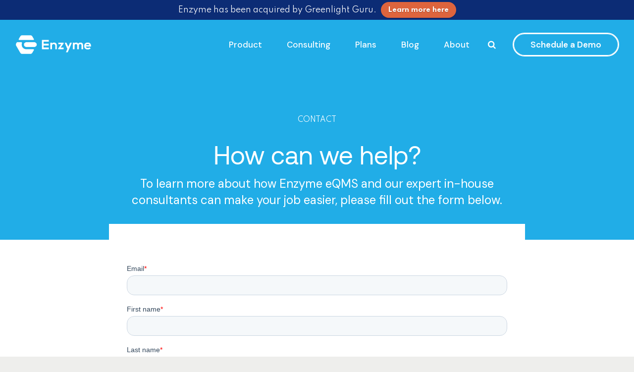

--- FILE ---
content_type: text/css
request_url: https://www.enzyme.com/wp-content/themes/nifty/style.css?ver=6.9
body_size: 64899
content:
/* 
Theme Name: Nifty
Theme URI: https://nifty.bold-themes.com
Description: Consulting business theme.
Version: 1.2.6
Author: BoldThemes
Author URI: https://bold-themes.com
Tags: one-column, right-sidebar, custom-menu, featured-images, sticky-post, theme-options, threaded-comments, translation-ready
Text Domain: nifty
License: GNU General Public License version 3.0 & Envato Regular/Extended License
License URI:  http://www.gnu.org/licenses/gpl-3.0.html & http://themeforest.net/licenses

All PHP code is released under the GNU General Public Licence version 3.0
All HTML/CSS/JAVASCRIPT code is released under Envato's Regular/Extended License

[Table of contents]

1. Base
2. Typography
3. Bootstrap grid
4. Bold themes grid 
5. Template
6. Header
7. Footer
8. Post
9. Comments
10. Widgets
11. Elements
12. Contact
13. Advanced Progress Bar
14. Floating Image
15. Card Image
16. Card Icon
17. Steps
18. Image shapes
19. Testimonials
20. Woocommerce
21. Cost calculator
22. Typography etc responsive
23. Woocommerce screens
24. Fixes
25. RTL
26. Gutenberg
27. IE

*/
/* Fonts */
/* Template fonts, edit in config.php  */
/* Base font */
/* Base menu font */
/* Headline fond */
/* Headline supertitle font */
/* Headline subtitle font */
/* Button font */
/* Variables  */
/* Base font size */
/* Base font color */
/* Base bg color */
/* Base border color */
/* Sub bg color */
/* Light bg color 10% */
/* Light bg color 15% */
/* Light bg color 20% */
/* Light bg color 50% */
/* Light bg color 50% */
/* Light bg color 5% */
/* Base font color */
/* Base bg color */
/* Base border color */
/* Sub bg color */
/* Dark bg color 10% */
/* Dark bg color 15% */
/* Dark bg color 20% */
/* Dark bg color 50% */
/* Dark bg color 5% */
/* Main color */
/* Dark main color */
/* Darker main color */
/* Very darker main color */
/* Light main color */
/* Secondary color  */
/* Dark secondary color */
/* Darker secondary color */
/* Light secondary color */
/* Base gutter width */
/* Sidebar width (%) */
/* Padding between sidebar and sontent */
/* Left and right page padding for boxed content */
/* Default spacing in grid gallery */
/* Defines logo height and menu line height */
/* Defines logo height and menu line height for sticky header */
/* Defines menu height when below menu */
/* Top and bottom padding of the whole horizontal menu (px) */
/* Padding between horizontal menu elements (px) */
/* Width of the vertical menu (px) */
/* dropdown width (px) */
/* Base font size */
/* Small icon size */
/* Small icon size */
/* Small icon size */
/* Small icon size */
/* Small icon size */
/* Soft border radius */
/* Soft border radius */
/* Defines letter spacing in Heading font (h1, h2... h6) */
/* Defines letter spacing in buttons  */
/* Mixins */
/* @ include btMaxLines(lines, line-height); */
/* @fragment bt-clear; */
/* Aliases */
/* Cost calculator specific */
/* Reset */
article,
aside,
details,
figcaption,
figure,
footer,
header,
hgroup,
main,
nav,
section,
summary,
audio,
canvas,
video {
    display: block;
    }
audio,
canvas,
video {
    display: inline-block;
    }
*:focus,
* {
    outline: none;
    outline: 0;
    }
.touch * {
    -webkit-tap-highlight-color: rgba(0,0,0,0);
    -webkit-focus-ring-color: rgba(0,0,0,0);
    }
button::-moz-focus-inner {
    border: 0;
    }
audio:not([controls]) {
    display: none;
    height: 0;
    }
html,
body {
    margin: 0;
    padding: 0;
    }
*,
*:after,
*:before {
    box-sizing: border-box;
    padding: 0;
    margin: 0;
    background-repeat: no-repeat;
    }

/* FloatClears */
.bt-clear:after {
    content: " ";
    display: table;
    width: 100%;
    clear: both;
    }

/* Text meant only for screen readers. */
.screen-reader-text {
    clip: rect(1px,1px,1px,1px);
    position: absolute !important;
    height: 1px;
    width: 1px;
    overflow: hidden;
    }
.screen-reader-text:focus {
    background-color: #f1f1f1;
    border-radius: 3px;
    box-shadow: 0 0 2px 2px rgba(0,0,0,.6);
    clip: auto !important;
    color: #21759b;
    display: block;
    font-size: 14px;
    font-size: .875rem;
    font-weight: bold;
    height: auto;
    left: 5px;
    line-height: normal;
    padding: 15px 23px 14px;
    text-decoration: none;
    top: 5px;
    width: auto;
    z-index: 100000;
    }
@font-face {
    font-family: "Quote";
    src: url(fonts/Quote.woff) format("woff"),url(fonts/Quote.ttf) format("truetype");
    }

/* Skin */
.btDarkSkin {
    color: #fff;
    background-color: #191919;
    }
.btLightSkin {
    color: #181818;
    background-color: #fff;
    }
.btGraySkin {
    color: #181818;
    background-color: #f7f7f5;
    }
select,
textarea,
input,
.fancy-select .trigger {
    color: inherit;
    }
.btLightSkin select,
.btLightSkin textarea,
.btLightSkin input,
.btLightSkin .fancy-select .trigger,
.btDarkSkin .btLightSkin select,
.btDarkSkin .btLightSkin textarea,
.btDarkSkin .btLightSkin input,
.btDarkSkin .btLightSkin .fancy-select .trigger,
.btLightSkin .btDarkSkin .btLightSkin select,
.btLightSkin .btDarkSkin .btLightSkin textarea,
.btLightSkin .btDarkSkin .btLightSkin input,
.btLightSkin .btDarkSkin .btLightSkin .fancy-select .trigger {
    border: 1px solid rgba(0,0,0,.1);
    }
.btDarkSkin select,
.btDarkSkin textarea,
.btDarkSkin input,
.btDarkSkin .fancy-select .trigger,
.btLightSkin .btDarkSkin select,
.btLightSkin .btDarkSkin textarea,
.btLightSkin .btDarkSkin input,
.btLightSkin .btDarkSkin .fancy-select .trigger,
.btDarkSkin.btLightSkin .btDarkSkin select,
.btDarkSkin.btLightSkin .btDarkSkin textarea,
.btDarkSkin.btLightSkin .btDarkSkin input,
.btDarkSkin.btLightSkin .btDarkSkin .fancy-select .trigger {
    border: 1px solid rgba(255,255,255,.5);
    }

/*
.btHardRoundedButtons any(select, textarea, input, .fancy-select .trigger) { {border-radius: 50%;}
.btSoftRoundedButtons any(select, textarea, input, .fancy-select .trigger) { {border-radius: 5px;}  */
/* Form elements */
select,
input {
    font-family: "Nunito Sans",Arial,Helvetica,sans-serif;
    }
input:not([type='checkbox']):not([type='radio']),
button {
    -webkit-appearance: none;
    }
input:not([type='checkbox']):not([type='radio']),
textarea,
select {
    outline: none;
    font: inherit;
    width: 100%;
    line-height: 1;
    width: 100%;
    display: block;
    padding: .8em;
    background: transparent;
    color: inherit;
    }
.btTextRight input:not([type='checkbox']):not([type='radio']),
.btTextRight textarea,
.btTextRight select {
    text-align: right;
    }
input[type='checkbox'],
input[type='radio'] {
    vertical-align: middle;
    }
select,
.fancy-select .trigger,
.btQuoteBooking .ddcommon.borderRadiusTp .ddTitleText,
input[type='submit'] {
    height: 3.2em;
    line-height: 3.1em;
    }
input[type='submit'] {
    font-family: "Nunito Sans",Arial,Helvetica,sans-serif;
    }
.btButtonWeight_default input[type='submit'] {
    font-weight: 700;
    }
.btButtonWeight_black input[type='submit'] {
    font-weight: 900;
    }
.btButtonWeight_bolder input[type='submit'] {
    font-weight: 800;
    }
.btButtonWeight_bold input[type='submit'] {
    font-weight: 700;
    }
.btButtonWeight_semi-bold input[type='submit'] {
    font-weight: 600;
    }
.btButtonWeight_medium input[type='submit'] {
    font-weight: 500;
    }
.btButtonWeight_normal input[type='submit'] {
    font-weight: 400;
    }
.btButtonWeight_light input[type='submit'] {
    font-weight: 300;
    }
.btButtonWeight_lighter input[type='submit'] {
    font-weight: 200;
    }
.btButtonWeight_thin input[type='submit'] {
    font-weight: 100;
    }

/* Fancy select */
.fancy-select {
    position: relative;
    }
.fancy-select .trigger {
    overflow: hidden;
    white-space: nowrap;
    text-overflow: ellipsis;
    position: relative;
    cursor: pointer;
    padding: 0 0 0 1em;
    }
.btHardRoundedButtons .fancy-select .trigger {
    border-radius: 50px;
    }
.btSoftRoundedButtons .fancy-select .trigger {
    border-radius: 3px;
    }
.rtl .fancy-select .trigger {
    padding: 0 1.5em 0 0;
    }
.fancy-select .trigger:before {
    content: "\e688";
    font-family: Icon7Stroke;
    font-size: 2em;
    display: block;
    float: right;
    padding-right: .5em;
    transition: 150ms all ease;
    }
.rtl .fancy-select .trigger:before {
    float: left;
    padding-right: 0;
    padding-left: .5em;
    }
.fancy-select .trigger.open:before {
    transform: scaleY(-1);
    }
.fancy-select .options {
    display: none;
    position: absolute;
    top: auto;
    left: 0;
    width: 100%;
    list-style: none;
    max-height: 320px;
    overflow: auto;
    border: 1px solid rgba(0,0,0,.07);
    background-color: #fff;
    color: #181818;
    }
.fancy-select .options.open {
    z-index: 20;
    display: block;
    }
.fancy-select .options.overflowing {
    top: auto;
    bottom: 2.4em;
    }
.fancy-select ul.options {
    padding: 0;
    margin: 0;
    }
.fancy-select ul.options li {
    cursor: pointer;
    padding-left: 1em;
    margin: 0;
    transition: 150ms ease all;
    }
.fancy-select ul.options li:hover {
    color: #057485;
    }
.btHardRoundedButtons input:not([type='checkbox']):not([type='radio']),
.btHardRoundedButtons a.select2-choice {
    border-radius: 50px;
    padding: .8em 1.2em;
    }
.btSoftRoundedButtons input:not([type='checkbox']):not([type='radio']),
.btSoftRoundedButtons a.select2-choice {
    border-radius: 3px;
    }
.btHardRoundedButtons textarea,
.btHardRoundedButtons select {
    border-radius: 20px;
    }
.btSoftRoundedButtons textarea,
.btSoftRoundedButtons select {
    border-radius: 3px;
    }
input:not([type='checkbox']):not([type='radio']):not([type='submit']),
textarea,
.fancy-select .trigger {
    transition: all 500ms ease;
    }
input:not([type='checkbox']):not([type='radio']):not([type='submit']):focus,
textarea:focus,
.fancy-select .trigger.open {
    box-shadow: 0 0 4px 0 rgba(0,0,0,.1);
    }
textarea {
    resize: vertical;
    line-height: inherit;
    }
button {
    font: inherit;
    cursor: pointer;
    }
.btDarkSkin input:not([type='checkbox']):not([type='radio']):not([type='submit']):focus,
.btLightSkin .btDarkSkin input:not([type='checkbox']):not([type='radio']):not([type='submit']):focus,
.btDarkSkin.btLightSkin .btDarkSkin input:not([type='checkbox']):not([type='radio']):not([type='submit']):focus,
.btDarkSkin textarea:focus,
.btLightSkin .btDarkSkin textarea:focus,
.btDarkSkin.btLightSkin .btDarkSkin textarea:focus,
.btDarkSkin .fancy-select .trigger.open,
.btLightSkin .btDarkSkin .fancy-select .trigger.open,
.btDarkSkin.btLightSkin .btDarkSkin .fancy-select .trigger.open {
    border: 1px solid #fff;
    }

/* Date */
input[type='date']:before {
    display: none;
    }

/* Iframe resize fix */
/*:any( embed, iframe, img, figure ) {
	max-width: 100%;
	height: auto;
}*/
.bt-video-container {
    position: relative;
    padding-bottom: 56.25%;
    height: 0;
    overflow: hidden;
    }
.bt-video-container iframe,
.bt-video-container object,
.bt-video-container embed,
.bt-video-container video {
    position: absolute;
    top: 0;
    left: 0;
    width: 100%;
    height: 100%;
    }

/* Texts */
img,
figure {
    max-width: 100%;
    height: auto;
    }
pre code {
    display: block;
    }
pre {
    overflow: hidden;
    }
.bt-content-holder pre {
    margin: 0 0 30px;
    white-space: pre-wrap;
    padding: 20px;
    border: 1px solid rgba(0,0,0,.1);
    }

/* Href */
a {
    text-decoration: none;
    transition: all 200ms ease;
    color: inherit;
    }
.bt-content a {
    color: #057485;
    }
a:hover {
    text-decoration: none;
    color: #057485;
    }
.bt-content a:hover {
    color: inherit;
    }
.bt-content a.wp-block-button__link {
    color: inherit;
    }
.btText a {
    color: #057485;
    }
.btText a:hover {
    text-decoration: underline;
    }
a img {
    border: none;
    }
a,
a:active,
a:focus {
    outline: none;
    }
a[href^="tel:"] {
    color: inherit !important;
    text-decoration: none;
    }

/* Base typography */
p,
dl,
address,
cite {
    margin: 0 0 1em;
    }
ul {
    margin: 0 0 1em 1em;
    padding: 0;
    }
.rtl ul {
    margin: 0 1em 1em 0;
    }
.rtl ul ul {
    margin-bottom: 0;
    }
ul > li > ul {
    margin-bottom: 0;
    }
ol {
    margin: 0 0 1em 1em;
    padding: 0;
    }
ol ol {
    margin-bottom: 0;
    }
.rtl ol {
    margin: 0 1em 1em 0;
    }
.rtl ol ol {
    margin-bottom: 0;
    }
li {
    margin: 0 0 0 .5em;
    padding: 0;
    }
.btText li {
    margin-left: 1em;
    }
dt {
    font-weight: 600;
    }
dd {
    margin: 0 0 1.5em 3.5em;
    }
dd p {
    display: inline;
    }
dl dd:last-child {
    margin-bottom: 0;
    }
dd:after {
    content: "";
    display: table;
    clear: both;
    }
figcaption {
    font-size: inherit;
    }

/* Base font */
html {
    font-size: 16px;
    }
body {
    font-family: "Nunito Sans",Arial,Helvetica,sans-serif;
    font-weight: 400;
    line-height: 1.5em;
    background-size: cover;
    background-attachment: fixed;
    }
small {
    font-size: .875rem;
    }
p small {
    line-height: 1.4;
    }

/* Headings */
h1,
h2,
h3,
h4,
h5,
h6 {
    font-family: "Spartan",Arial,Helvetica,sans-serif;
    }
h1:after,
h2:after,
h3:after,
h4:after,
h5:after,
h6:after {
    content: " ";
    display: table;
    width: 100%;
    clear: both;
    }
h1,
h2,
h3,
h4,
h5,
h6 {
    clear: both;
    padding: 0 0 .1em;
    line-height: 1.2;
    margin: 0;
    font-weight: 600;
    letter-spacing: -1px;
    }
.btHeadingWeight_default h1,
.btHeadingWeight_default h2,
.btHeadingWeight_default h3,
.btHeadingWeight_default h4,
.btHeadingWeight_default h5,
.btHeadingWeight_default h6 {
    font-weight: 600;
    }
.btHeadingWeight_black h1,
.btHeadingWeight_black h2,
.btHeadingWeight_black h3,
.btHeadingWeight_black h4,
.btHeadingWeight_black h5,
.btHeadingWeight_black h6 {
    font-weight: 900;
    }
.btHeadingWeight_bolder h1,
.btHeadingWeight_bolder h2,
.btHeadingWeight_bolder h3,
.btHeadingWeight_bolder h4,
.btHeadingWeight_bolder h5,
.btHeadingWeight_bolder h6 {
    font-weight: 800;
    }
.btHeadingWeight_bold h1,
.btHeadingWeight_bold h2,
.btHeadingWeight_bold h3,
.btHeadingWeight_bold h4,
.btHeadingWeight_bold h5,
.btHeadingWeight_bold h6 {
    font-weight: 700;
    }
.btHeadingWeight_semi-bold h1,
.btHeadingWeight_semi-bold h2,
.btHeadingWeight_semi-bold h3,
.btHeadingWeight_semi-bold h4,
.btHeadingWeight_semi-bold h5,
.btHeadingWeight_semi-bold h6 {
    font-weight: 600;
    }
.btHeadingWeight_medium h1,
.btHeadingWeight_medium h2,
.btHeadingWeight_medium h3,
.btHeadingWeight_medium h4,
.btHeadingWeight_medium h5,
.btHeadingWeight_medium h6 {
    font-weight: 500;
    }
.btHeadingWeight_normal h1,
.btHeadingWeight_normal h2,
.btHeadingWeight_normal h3,
.btHeadingWeight_normal h4,
.btHeadingWeight_normal h5,
.btHeadingWeight_normal h6 {
    font-weight: 400;
    }
.btHeadingWeight_light h1,
.btHeadingWeight_light h2,
.btHeadingWeight_light h3,
.btHeadingWeight_light h4,
.btHeadingWeight_light h5,
.btHeadingWeight_light h6 {
    font-weight: 300;
    }
.btHeadingWeight_lighter h1,
.btHeadingWeight_lighter h2,
.btHeadingWeight_lighter h3,
.btHeadingWeight_lighter h4,
.btHeadingWeight_lighter h5,
.btHeadingWeight_lighter h6 {
    font-weight: 200;
    }
.btHeadingWeight_thin h1,
.btHeadingWeight_thin h2,
.btHeadingWeight_thin h3,
.btHeadingWeight_thin h4,
.btHeadingWeight_thin h5,
.btHeadingWeight_thin h6 {
    font-weight: 100;
    }
h1 {
    font-size: 3.125em;
    }
h2 {
    font-size: 2.75em;
    }
h3 {
    font-size: 2.125em;
    }
h4 {
    font-size: 1.875em;
    }
h5 {
    font-size: 1.5em;
    }
h6 {
    font-size: 1.25em;
    }

/* Blockquotes*/
blockquote {
    font-size: 1.5em;
    font-family: "Spartan",Arial,Helvetica,sans-serif;
    line-height: 1.5em;
    display: block;
    margin: 0;
    padding: 1em 0 0;
    }
.btArticleContent blockquote {
    font-size: 1.5em;
    }
blockquote:before {
    content: "\e900";
    font-family: Quote;
    display: block;
    font-size: 1.3em;
    line-height: 1;
    color: rgba(0,0,0,.2);
    padding: 0 0 1em;
    }
.btDarkSkin blockquote:before,
.btLightSkin .btDarkSkin blockquote:before,
.btDarkSkin.btLightSkin .btDarkSkin blockquote:before {
    color: rgba(255,255,255,.1);
    }
blockquote:after {
    content: "";
    display: table;
    width: 100%;
    clear: both;
    }
cite {
    font-size: 1rem;
    opacity: .6;
    font-style: normal;
    padding-bottom: 1em;
    display: block;
    }

/* Tables */
.bt-content-holder table {
    width: 100%;
    margin: 0 0 1em;
    border-collapse: collapse;
    text-align: initial;
    border: 1px solid rgba(0,0,0,.07);
    }
.btDarkSkin .bt-content-holder table,
.btLightSkin .btDarkSkin .bt-content-holder table,
.btDarkSkin.btLightSkin .btDarkSkin .bt-content-holder table {
    border: 1px solid rgba(255,255,255,.05);
    }
.bt-content-holder table td,
.bt-content-holder table th {
    padding: 1em;
    border: 1px solid rgba(0,0,0,.07);
    font-weight: inherit;
    }
.btDarkSkin .bt-content-holder table td,
.btLightSkin .btDarkSkin .bt-content-holder table td,
.btDarkSkin.btLightSkin .btDarkSkin .bt-content-holder table td,
.btDarkSkin .bt-content-holder table th,
.btLightSkin .btDarkSkin .bt-content-holder table th,
.btDarkSkin.btLightSkin .btDarkSkin .bt-content-holder table th {
    border: 1px solid rgba(255,255,255,.05);
    }
.bt-content-holder table th {
    text-align: left;
    }
.bt-content-holder table thead th {
    font-weight: 700;
    background-color: #057485;
    color: white;
    }
.bt_bb_layout_boxed_600 .bt_bb_cell {
    width: 600px;
    max-width: calc(100% - 60px);
    }
.bt_bb_layout_boxed_700 .bt_bb_cell {
    width: 700px;
    max-width: calc(100% - 60px);
    }
.bt_bb_layout_boxed_800 .bt_bb_cell {
    width: 800px;
    max-width: calc(100% - 60px);
    }
.bt_bb_layout_boxed_900 .bt_bb_cell {
    width: 900px;
    max-width: calc(100% - 60px);
    }
.bt_bb_layout_boxed_1000 .bt_bb_cell {
    width: 1000px;
    max-width: calc(100% - 60px);
    }
.bt_bb_layout_boxed_1100 .bt_bb_cell {
    width: 1100px;
    max-width: calc(100% - 60px);
    }
.bt_bb_layout_boxed_1200 .bt_bb_cell {
    width: 1200px;
    max-width: calc(100% - 60px);
    }
.bt_bb_layout_boxed_1400 .bt_bb_cell {
    width: 1400px;
    max-width: calc(100% - 60px);
    }

/* Added bootstrap visible / hidden classes */
@media (max-width: 480px) {
.visible-xs {
    display: block !important;
    }
}

@media (min-width: 480px) and (max-width:767px) {
.visible-ms {
    display: block !important;
    }
}

@media (min-width: 768px) and (max-width: 991px) {
.visible-sm {
    display: block !important;
    }
}

@media (min-width: 992px) and (max-width: 1199px) {
.visible-md {
    display: block !important;
    }
}

@media (min-width: 1200px) {
.visible-lg {
    display: block !important;
    }
}

@media (max-width: 480px) {
.hidden-xs {
    display: none !important;
    }
}

@media (min-width: 480px) and (max-width: 767px) {
.hidden-ms {
    display: none !important;
    }
}

@media (min-width: 768px) and (max-width: 991px) {
.hidden-sm {
    display: none !important;
    }
}

@media (min-width: 992px) and (max-width: 1199px) {
.hidden-md {
    display: none !important;
    }
}

@media (min-width: 1200px) {
.hidden-lg {
    display: none !important;
    }
}

html,
body {
    min-height: 100vh;
    }
body:not(.btPageTransitions) {
    min-height: 101vh;
    }

/*html {
	overflow-x: hidden;
}*/
/* RTL support */
body.rtl {
    direction: rtl;
    unicode-bidi: embed;
    }

/* Template base */
.bt-content-wrap {
    transition: transform 1s cubic-bezier(.230,1,.320,1);
    }
.bt-content-wrap:after {
    content: " ";
    display: table;
    width: 100%;
    clear: both;
    }
.bt-site-footer {
    transition: transform 1s cubic-bezier(.230,1,.320,1),padding-top 300ms ease;
    }
.bt-page-wrap {
    position: relative;
    overflow: hidden;
    transition: transform 1s cubic-bezier(.230,1,.320,1);
    }
.bt-page-wrap:after {
    content: " ";
    display: table;
    width: 100%;
    clear: both;
    }

/* Z indexes */
.mainHeader,
.bt-vertical-header-top {
    z-index: 10002;
    }
.btPreloader {
    z-index: 100000;
    }

/* Gutter port keeps width */
.port {
    width: 100%;
    padding: 0 30px;
    }
.gutter .port {
    max-width: 1260px;
    margin: auto;
    }
.btWithSidebar .bt-content .gutter .port {
    padding: 0;
    }
@media (max-width: 1259px) {
.gutter .port {
    width: 100%;
    max-width: none;
    padding-left: 30px;
    padding-right: 30px;
    }
.btMenuVerticalRight .bt-vertical-menu-trigger {
    margin: 0;
    }
}

/*@media (max-width: 768px) { 
	.gutter .port {
		.btWithSidebar .bt-content & { 
			padding-left: $(pagePadding)px;
			padding-right: $(pagePadding)px;
		}
	}
}*/
/* Content holder and sidebars*/
.btNoSidebar .bt-content-holder,
.btNoSidebar .bt-content {
    width: auto;
    padding: 0;
    }

/* Page without BB & sidebar */
:not(.bt_bb_plugin_active).btNoSidebar .btPageHeadline + .bt-content-holder .bt-content {
    max-width: 1260px;
    margin-left: auto;
    margin-right: auto;
    padding: 4em 30px 0;
    }
:not(.bt_bb_plugin_active).btNoSidebar .btPageHeadline + .bt-content-holder .bt-content .gutter .port {
    padding-left: 0;
    padding-right: 0;
    }
:not(.bt_bb_plugin_active).btNoSidebar .btPageHeadline + .bt-content-holder .bt-content > article:first-child {
    margin-top: 0;
    }
.btWithSidebar .bt-content-holder {
    max-width: 1260px;
    margin: auto;
    padding: 6em 30px 4em;
    display: flex;
    }
.btWithSidebar .bt-content-holder .bt-content {
    width: 75%;
    }
.btWithSidebar .bt-content-holder .btSidebar {
    width: 25%;
    padding: 0;
    }
.btSidebarLeft.btWithSidebar .bt-content-holder {
    flex-direction: row-reverse;
    }
.btSidebarLeft.btWithSidebar .bt-content-holder .btSidebar {
    padding-right: 30px;
    }
.rtl.btSidebarLeft.btWithSidebar .bt-content-holder .btSidebar {
    padding-right: 0;
    padding-left: 30px;
    }
.btSidebarLeft.btWithSidebar .bt-content-holder .bt-content {
    padding-left: 30px;
    }
.rtl.btSidebarLeft.btWithSidebar .bt-content-holder .bt-content {
    padding-left: 0;
    padding-right: 30px;
    }
.btSidebarRight.btWithSidebar .bt-content-holder .btSidebar {
    padding-left: 30px;
    }
.rtl.btSidebarRight.btWithSidebar .bt-content-holder .btSidebar {
    padding-left: 0;
    padding-right: 30px;
    }
.btSidebarRight.btWithSidebar .bt-content-holder .bt-content {
    padding-right: 30px;
    }
.rtl.btSidebarRight.btWithSidebar .bt-content-holder .bt-content {
    padding-right: 0;
    padding-left: 30px;
    }

/* Responsive */
@media (max-width: 768px) {
.btWithSidebar.btSidebarRight .bt-content-holder,
.btWithSidebar.btSidebarLeft .bt-content-holder {
    display: block;
    }
.btWithSidebar.btSidebarRight .bt-content-holder .bt-content,
.btWithSidebar.btSidebarLeft .bt-content-holder .bt-content,
.btWithSidebar.btSidebarRight .bt-content-holder .btSidebar,
.btWithSidebar.btSidebarLeft .bt-content-holder .btSidebar {
    width: auto;
    float: none;
    padding: 0;
    }
.btWithSidebar.btSidebarRight .bt-content-holder .btSidebar,
.btWithSidebar.btSidebarLeft .bt-content-holder .btSidebar {
    padding-top: 4em;
    }
}

/* Preloader */
.btPreloader {
    display: flex;
    align-items: center;
    position: fixed;
    top: 0;
    left: 0;
    bottom: 0;
    width: 100%;
    vertical-align: middle;
    text-align: center;
    opacity: 1;
    background-color: inherit;
    transform: translateY(0);
    transition: all .3s ease,opacity .3s ease;
    }
.btPreloader .animation {
    display: block;
    width: 100%;
    transform: translateY(0) scale(1);
    transition: transform .3s ease,opacity .3s ease;
    }
.btAccentDarkHeader .btPreloader .animation > div:first-child,
.btLightAccentHeader .btPreloader .animation > div:first-child,
.btTransparentLightHeader .btPreloader .animation > div:first-child {
    border-radius: 10px;
    padding: .7em 1.2em;
    display: inline-block;
    background-color: #057485;
    }
.btPreloader .animation > div img {
    margin: 0 auto;
    }
.btRemovePreloader .btPreloader {
    transform: translateY(-100%) scale(0);
    opacity: 0;
    transition: transform ease 1s,opacity ease 1s;
    }
.btRemovePreloader .btPreloader .animation {
    transform: translateY(0) scale(.9);
    opacity: 0;
    transition: transform .5s ease,opacity ease .5s;
    }
.btPreloader .animation .preloaderLogo {
    height: 80px;
    transform: scale(1);
    transition: all .5s ease;
    width: auto;
    display: block;
    line-height: 1;
    }
.btMenuVerticalRightEnabled .btPreloader .animation .preloaderLogo,
.btMenuVerticalLeftEnabled .btPreloader .animation .preloaderLogo {
    height: 160px;
    }

/* Loader */
.btLoader {
    margin: 30px auto 30px auto;
    font-size: 6px;
    position: relative;
    text-indent: -9999em;
    border-left: 5px solid rgba(128,128,128,.1);
    border-right: 5px solid rgba(128,128,128,.1);
    border-bottom: 5px solid rgba(128,128,128,.2);
    animation: btLoader 1.1s infinite linear;
    }
.btLightSkin .btLoader,
.btDarkSkin .btLightSkin .btLoader,
.btLightSkin .btDarkSkin .btLightSkin .btLoader {
    border-top: 5px solid #181818;
    }
.btDarkSkin .btLoader,
.btLightSkin .btDarkSkin .btLoader,
.btDarkSkin.btLightSkin .btDarkSkin .btLoader {
    border-top: 5px solid #fff;
    }
.btLoader p:empty {
    display: none;
    }
.btLoader,
.btLoader:after {
    border-radius: 50%;
    width: 64px;
    height: 64px;
    }
@-webkit-keyframes btLoader {
0% {
    transform: rotate(0deg);
    }
100% {
    transform: rotate(359deg);
    }
}

@keyframes btLoader {
0% {
    transform: rotate(0deg);
    }
100% {
    transform: rotate(359deg);
    }
}

/* Error page */
body.error404 .mainHeader,
body.error404 .bt-vertical-header-top,
body.error404 .bt-site-footer {
    display: none;
    }
body.error404 .bt-content-wrap {
    padding-top: 0 !important;
    }
body.error404 .btErrorPage {
    min-height: 100vh;
    align-items: center;
    display: flex;
    background-position: 10% bottom;
    background-size: initial;
    color: #fff;
    }
body.error404 .btErrorPage .port {
    padding-top: 6em;
    padding-bottom: 6em;
    }
body.error404 .btErrorPage .port .bt_bb_button.bt_bb_style_filled {
    font-size: 14px;
    display: inline-block;
    }
body.error404 .btErrorPage .port .bt_bb_button.bt_bb_style_filled a {
    padding: .9em 1.1em;
    display: flex;
    flex-flow: row nowrap;
    justify-content: center;
    align-items: center;
    align-content: flex-start;
    text-decoration: none;
    color: #fff;
    box-shadow: 0 0 0 4em #057485 inset;
    transition: all 300ms ease;
    font-family: "Nunito Sans",Arial,Helvetica,sans-serif;
    letter-spacing: 0px;
    }
.btButtonWeight_default body.error404 .btErrorPage .port .bt_bb_button.bt_bb_style_filled a {
    font-weight: 700;
    }
.btButtonWeight_black body.error404 .btErrorPage .port .bt_bb_button.bt_bb_style_filled a {
    font-weight: 900;
    }
.btButtonWeight_bolder body.error404 .btErrorPage .port .bt_bb_button.bt_bb_style_filled a {
    font-weight: 800;
    }
.btButtonWeight_bold body.error404 .btErrorPage .port .bt_bb_button.bt_bb_style_filled a {
    font-weight: 700;
    }
.btButtonWeight_semi-bold body.error404 .btErrorPage .port .bt_bb_button.bt_bb_style_filled a {
    font-weight: 600;
    }
.btButtonWeight_medium body.error404 .btErrorPage .port .bt_bb_button.bt_bb_style_filled a {
    font-weight: 500;
    }
.btButtonWeight_normal body.error404 .btErrorPage .port .bt_bb_button.bt_bb_style_filled a {
    font-weight: 400;
    }
.btButtonWeight_light body.error404 .btErrorPage .port .bt_bb_button.bt_bb_style_filled a {
    font-weight: 300;
    }
.btButtonWeight_lighter body.error404 .btErrorPage .port .bt_bb_button.bt_bb_style_filled a {
    font-weight: 200;
    }
.btButtonWeight_thin body.error404 .btErrorPage .port .bt_bb_button.bt_bb_style_filled a {
    font-weight: 100;
    }
body.error404 .btErrorPage .port .bt_bb_button.bt_bb_style_filled a:hover {
    color: #fff;
    box-shadow: 0 0 0 4em #057485 inset,0 5px 15px rgba(0,0,0,.1);
    transform: translateY(-3px);
    }

/* Password protected page */
.post-password-form {
    max-width: 1260px;
    margin: 50px auto 50px auto !important;
    }

/* Breadcrumbs */
.btBreadCrumbs {
    text-transform: uppercase;
    }
.btBreadCrumbs span {
    display: inline-block;
    margin-left: 0;
    padding-left: 0;
    }
.btBreadCrumbs span:not(:last-child):after {
    content: "";
    display: inline-block;
    margin: -2px 10px 0 10px;
    letter-spacing: inherit;
    width: 4px;
    height: 4px;
    border-radius: 50%;
    line-height: inherit;
    vertical-align: middle;
    }
.btLightSkin .btBreadCrumbs span:not(:last-child):after,
.btDarkSkin .btLightSkin .btBreadCrumbs span:not(:last-child):after,
.btLightSkin .btDarkSkin .btLightSkin .btBreadCrumbs span:not(:last-child):after {
    background-color: #181818;
    }
.btDarkSkin .btBreadCrumbs span:not(:last-child):after,
.btLightSkin .btDarkSkin .btBreadCrumbs span:not(:last-child):after,
.btDarkSkin.btLightSkin .btDarkSkin .btBreadCrumbs span:not(:last-child):after {
    background-color: #fff;
    }

/* Page headline */
.btPageHeadline {
    background-color: rgba(0,0,0,.07);
    background-size: cover;
    }
.btDarkSkin .btPageHeadline,
.btLightSkin .btDarkSkin .btPageHeadline,
.btDarkSkin.btLightSkin .btDarkSkin .btPageHeadline {
    background-color: rgba(255,255,255,.3);
    }
.btPageHeadline header {
    max-width: 768px;
    -ms-word-wrap: break-word;
    word-wrap: break-word;
    }
.btMenuCenter .btPageHeadline header {
    margin: auto;
    }
.btPageHeadline .bt_bb_port {
    padding-bottom: 6em;
    padding-top: 6em;
    }
body.btBelowMenu .btPageHeadline .bt_bb_port {
    padding-top: 16em;
    }

/* Boxed page */
.btBoxedPage .bt-page-wrap {
    max-width: 1200px;
    margin-bottom: 3em;
    margin: 0 auto 3em;
    overflow: initial;
    }
.btStickyHeaderActive.btBoxedPage .mainHeader {
    max-width: 1200px;
    }
.btLightSkin.btBoxedPage .bt-content-wrap {
    background-color: #fff;
    }
.btDarkSkin.btBoxedPage .bt-content-wrap {
    background-color: #191919;
    }

/* Boxed page 1600px */
.btBoxedPage1600 .bt-page-wrap {
    max-width: 1600px;
    margin: 0 auto 0 auto;
    }
.btStickyHeaderActive.btBoxedPage1600 .mainHeader {
    max-width: 1600px;
    }

/* Error */
.btErrorPage {
    min-height: 100vh;
    align-items: center;
    display: flex;
    }
.btErrorPage .port {
    padding-top: 6em;
    padding-bottom: 6em;
    }

/* No search results */
.bt-no-search-results .bt_bb_port {
    display: block;
    max-width: 1260px;
    margin: 0 auto;
    }
.bt-no-search-results .bt_bb_port #searchform {
    display: flex;
    flex-wrap: wrap;
    }
.bt-no-search-results .bt_bb_port #searchform input[type='search'] {
    flex-basis: 86%;
    margin-right: 1em;
    }
.bt-no-search-results .bt_bb_port #searchform input[type='submit'] {
    flex-basis: 12%;
    height: auto;
    cursor: pointer;
    font-size: .9em;
    line-height: 1;
    border: none;
    letter-spacing: 0px;
    color: #fff;
    box-shadow: 0 0 0 4em #057485 inset;
    transition: all 300ms ease;
    width: auto;
    }
.bt-no-search-results .bt_bb_port #searchform input[type='submit']:hover {
    box-shadow: 0 0 0 4em #057485 inset,0 5px 15px rgba(0,0,0,.1);
    transform: translateY(-3px);
    }
.bt-no-search-results .bt_bb_port .bt_bb_button.bt_bb_style_filled {
    font-size: .9em;
    }
.bt-no-search-results .bt_bb_port .bt_bb_button.bt_bb_style_filled a {
    padding: 1em 1.3em;
    letter-spacing: 0px;
    color: #fff;
    box-shadow: 0 0 0 4em #057485 inset;
    background-color: transparent;
    transition: all 300ms ease;
    }
.btButtonWeight_default .bt-no-search-results .bt_bb_port .bt_bb_button.bt_bb_style_filled a {
    font-weight: 700;
    }
.btButtonWeight_black .bt-no-search-results .bt_bb_port .bt_bb_button.bt_bb_style_filled a {
    font-weight: 900;
    }
.btButtonWeight_bolder .bt-no-search-results .bt_bb_port .bt_bb_button.bt_bb_style_filled a {
    font-weight: 800;
    }
.btButtonWeight_bold .bt-no-search-results .bt_bb_port .bt_bb_button.bt_bb_style_filled a {
    font-weight: 700;
    }
.btButtonWeight_semi-bold .bt-no-search-results .bt_bb_port .bt_bb_button.bt_bb_style_filled a {
    font-weight: 600;
    }
.btButtonWeight_medium .bt-no-search-results .bt_bb_port .bt_bb_button.bt_bb_style_filled a {
    font-weight: 500;
    }
.btButtonWeight_normal .bt-no-search-results .bt_bb_port .bt_bb_button.bt_bb_style_filled a {
    font-weight: 400;
    }
.btButtonWeight_light .bt-no-search-results .bt_bb_port .bt_bb_button.bt_bb_style_filled a {
    font-weight: 300;
    }
.btButtonWeight_lighter .bt-no-search-results .bt_bb_port .bt_bb_button.bt_bb_style_filled a {
    font-weight: 200;
    }
.btButtonWeight_thin .bt-no-search-results .bt_bb_port .bt_bb_button.bt_bb_style_filled a {
    font-weight: 100;
    }
.bt-no-search-results .bt_bb_port .bt_bb_button.bt_bb_style_filled a span {
    line-height: 1;
    }
.bt-no-search-results .bt_bb_port .bt_bb_button.bt_bb_style_filled a:hover {
    box-shadow: 0 0 0 4em #057485 inset,0 5px 15px rgba(0,0,0,.1);
    transform: translateY(-3px);
    }
@media (max-width: 991px) {
.bt-no-search-results .bt_bb_port #searchform {
    display: block;
    }
.bt-no-search-results .bt_bb_port #searchform input[type='search'] {
    margin-right: 0;
    margin-bottom: 1em;
    }
}

/* Fix */
.bt-no-search-results.bt_bb_section.bt_bb_top_spacing_large .bt_bb_port {
    padding-top: 0;
    }

/* Header */
.mainHeader {
    font-family: "Nunito Sans",Arial,Helvetica,sans-serif;
    width: 100%;
    position: absolute;
    opacity: 0;
    visibility: hidden;
    background-color: inherit;
    transform: translateY(0);
    transition: opacity 300ms ease;
    }
.btMenuInitFinished .mainHeader {
    visibility: initial;
    opacity: 1;
    }
.mainHeader:after {
    content: " ";
    display: table;
    width: 100%;
    clear: both;
    }
.mainHeader a {
    color: inherit;
    transition: all 200ms ease;
    }
.mainHeader a:hover {
    color: #057485;
    }
.btMenuHorizontal .mainHeader .port {
    padding-right: 39.99px;
    padding-left: 39.99px;
    }
.btMenuHorizontal .mainHeader.gutter .port {
    padding-right: 30px;
    padding-left: 30px;
    }
.btPageTransitions .mainHeader {
    z-index: 1020;
    }

/* Below menu */
.btMenuHorizontal:not(.btBelowMenu) .mainHeader {
    box-shadow: 0 2px 30px 0 rgba(0,0,0,.15);
    }

/* Main menu */
.bt-logo-area {
    position: relative;
    z-index: 1;
    }
.menuPort {
    font-size: 15px;
    font-family: "Nunito Sans",Arial,Helvetica,sans-serif;
    position: relative;
    }
.menuPort:after {
    content: " ";
    display: table;
    width: 100%;
    clear: both;
    }
.menuPort nav ul {
    list-style: none;
    display: block;
    margin: 0;
    padding: 0;
    transition: all 200ms ease 0s;
    }
.menuPort nav ul li {
    display: block;
    margin: 0;
    padding: 0;
    position: relative;
    }
.menuPort nav ul li a {
    display: block;
    font-weight: 400;
    position: relative;
    padding: .5em 1.25em;
    }
.menuPort nav ul li a:hover {
    color: currentColor;
    text-decoration: none;
    }
.btCapitalizeMainMenuItems .menuPort nav ul li a {
    text-transform: uppercase;
    }
.btMenuWeight_default .menuPort nav ul li a {
    font-weight: 400;
    }
.btMenuWeight_black .menuPort nav ul li a {
    font-weight: 900;
    }
.btMenuWeight_bolder .menuPort nav ul li a {
    font-weight: 800;
    }
.btMenuWeight_bold .menuPort nav ul li a {
    font-weight: 700;
    }
.btMenuWeight_semi-bold .menuPort nav ul li a {
    font-weight: 600;
    }
.btMenuWeight_medium .menuPort nav ul li a {
    font-weight: 500;
    }
.btMenuWeight_normal .menuPort nav ul li a {
    font-weight: 400;
    }
.btMenuWeight_light .menuPort nav ul li a {
    font-weight: 300;
    }
.btMenuWeight_lighter .menuPort nav ul li a {
    font-weight: 200;
    }
.btMenuWeight_thin .menuPort nav ul li a {
    font-weight: 100;
    }
.menuPort nav ul ul li {
    transition: opacity 300ms ease;
    }
.menuPort nav ul ul li.on {
    opacity: 1;
    }
.menuPort ul > li > ul {
    opacity: 0;
    pointer-events: none;
    transform: translateY(-20px);
    transform-origin: 0 0;
    }
.rtl .menuPort ul > li > ul {
    transform-origin: 100% 0;
    }
.menuPort ul > li > ul ul {
    transform: none;
    }
.menuPort nav > ul > li > a {
    line-height: 80px;
    padding: 0;
    }
.bt-below-logo-area .menuPort nav > ul > li > a {
    line-height: 50px;
    }

/* Logo and triggers */
.btTextLogo {
    font-size: 1.8em;
    font-family: "Spartan",Arial,Helvetica,sans-serif;
    letter-spacing: -1px;
    z-index: 6;
    line-height: 80px;
    }
.btHeadingWeight_default .btTextLogo {
    font-weight: 600;
    }
.btHeadingWeight_black .btTextLogo {
    font-weight: 900;
    }
.btHeadingWeight_bolder .btTextLogo {
    font-weight: 800;
    }
.btHeadingWeight_bold .btTextLogo {
    font-weight: 700;
    }
.btHeadingWeight_semi-bold .btTextLogo {
    font-weight: 600;
    }
.btHeadingWeight_medium .btTextLogo {
    font-weight: 500;
    }
.btHeadingWeight_normal .btTextLogo {
    font-weight: 400;
    }
.btHeadingWeight_light .btTextLogo {
    font-weight: 300;
    }
.btHeadingWeight_lighter .btTextLogo {
    font-weight: 200;
    }
.btHeadingWeight_thin .btTextLogo {
    font-weight: 100;
    }
.btMenuVertical .btTextLogo {
    line-height: 48px;
    }
.bt-logo-area .logo {
    line-height: 0;
    float: left;
    position: relative;
    z-index: 2;
    }
.btMenuVertical .bt-logo-area .logo {
    transform: none !important;
    }
.rtl .bt-logo-area .logo {
    float: right;
    }
.bt-logo-area .logo img {
    height: 80px;
    width: auto;
    display: block;
    }
.btMenuVertical .bt-logo-area .logo img {
    height: 48px;
    }
.btMenuCenter .bt-logo-area .logo img {
    margin: auto;
    }
.bt-logo-area .logo img.btAltLogo {
    display: none;
    }

/* Hide menu */
.btMenuHorizontal.btHideMenu .bt-horizontal-menu-trigger {
    display: block;
    position: relative;
    z-index: 1;
    padding-left: .5em;
    }
.btStickyHeaderActive.btMenuHorizontal.btHideMenu .bt-horizontal-menu-trigger .bt_bb_icon {
    margin: 10px 0;
    }
.btMenuHorizontal.btHideMenu .menuPort {
    opacity: 0;
    transition: opacity 1s ease;
    pointer-events: none;
    }
.btShowMenu.btMenuHorizontal.btHideMenu .menuPort {
    opacity: 1 !important;
    pointer-events: all;
    }
.bt-horizontal-menu-trigger {
    font-size: 1.5em;
    display: none;
    float: right;
    margin: 0 0 0 .5em;
    }
.bt-horizontal-menu-trigger .bt_bb_icon {
    width: 24px;
    height: 20px;
    position: relative;
    padding: 0;
    float: left;
    margin: 30px 0;
    }
.bt-horizontal-menu-trigger .bt_bb_icon:before,
.bt-horizontal-menu-trigger .bt_bb_icon:after {
    content: "";
    display: block;
    position: absolute;
    left: 0;
    right: 0;
    top: 0;
    border-top-width: 2px;
    border-top-style: solid;
    transform: translateY(0);
    transform-origin: -.75px 1px;
    transition: 300ms ease all;
    }
.btShowMenu .bt-horizontal-menu-trigger .bt_bb_icon:before,
.btShowMenu .bt-horizontal-menu-trigger .bt_bb_icon:after {
    transform: rotate(45deg) translateY(0) !important;
    }
.btTransparentDarkHeader .bt-horizontal-menu-trigger .bt_bb_icon:before,
.btAccentLightHeader .bt-horizontal-menu-trigger .bt_bb_icon:before,
.btLightDarkHeader .bt-horizontal-menu-trigger .bt_bb_icon:before,
.btHasAltLogo.btStickyHeaderActive .bt-horizontal-menu-trigger .bt_bb_icon:before,
.btTransparentDarkHeader.btHasAltLogo .bt-horizontal-menu-trigger .bt_bb_icon:before,
.btLightDarkHeader.btHasAltLogo .bt-horizontal-menu-trigger .bt_bb_icon:before,
.btDarkTransparentHeader.btHasAltLogo .bt-horizontal-menu-trigger .bt_bb_icon:before,
.btDarkTransparentHeader .bt-horizontal-menu-trigger .bt_bb_icon:before,
.btLightTransparentHeader .bt-horizontal-menu-trigger .bt_bb_icon:before,
.btTransparentDarkHeader .bt-horizontal-menu-trigger .bt_bb_icon:after,
.btAccentLightHeader .bt-horizontal-menu-trigger .bt_bb_icon:after,
.btLightDarkHeader .bt-horizontal-menu-trigger .bt_bb_icon:after,
.btHasAltLogo.btStickyHeaderActive .bt-horizontal-menu-trigger .bt_bb_icon:after,
.btTransparentDarkHeader.btHasAltLogo .bt-horizontal-menu-trigger .bt_bb_icon:after,
.btLightDarkHeader.btHasAltLogo .bt-horizontal-menu-trigger .bt_bb_icon:after,
.btDarkTransparentHeader.btHasAltLogo .bt-horizontal-menu-trigger .bt_bb_icon:after,
.btDarkTransparentHeader .bt-horizontal-menu-trigger .bt_bb_icon:after,
.btLightTransparentHeader .bt-horizontal-menu-trigger .bt_bb_icon:after {
    border-top-color: #181818;
    }
.btTransparentLightHeader .bt-horizontal-menu-trigger .bt_bb_icon:before,
.btAccentDarkHeader .bt-horizontal-menu-trigger .bt_bb_icon:before,
.btLightAccentHeader .bt-horizontal-menu-trigger .bt_bb_icon:before,
.btHasAltLogo .bt-horizontal-menu-trigger .bt_bb_icon:before,
.btTransparentDarkHeader.btHasAltLogo.btStickyHeaderActive .bt-horizontal-menu-trigger .bt_bb_icon:before,
.btTransparentLightHeader .bt-horizontal-menu-trigger .bt_bb_icon:after,
.btAccentDarkHeader .bt-horizontal-menu-trigger .bt_bb_icon:after,
.btLightAccentHeader .bt-horizontal-menu-trigger .bt_bb_icon:after,
.btHasAltLogo .bt-horizontal-menu-trigger .bt_bb_icon:after,
.btTransparentDarkHeader.btHasAltLogo.btStickyHeaderActive .bt-horizontal-menu-trigger .bt_bb_icon:after {
    border-top-color: #fff;
    }
.bt-horizontal-menu-trigger .bt_bb_icon:after {
    top: auto;
    bottom: 0;
    }
.btShowMenu .bt-horizontal-menu-trigger .bt_bb_icon:after {
    transform: rotate(-45deg) translateY(0) !important;
    }
.bt-horizontal-menu-trigger .bt_bb_icon .bt_bb_icon_holder:before {
    content: "";
    position: absolute;
    display: block;
    left: 0;
    right: 0;
    top: 50%;
    border-top-width: 2px;
    border-top-style: solid;
    margin-top: -1px;
    transform: scaleX(1);
    }
.btShowMenu .bt-horizontal-menu-trigger .bt_bb_icon .bt_bb_icon_holder:before {
    transform: scaleX(0) !important;
    }
.btTransparentDarkHeader .bt-horizontal-menu-trigger .bt_bb_icon .bt_bb_icon_holder:before,
.btAccentLightHeader .bt-horizontal-menu-trigger .bt_bb_icon .bt_bb_icon_holder:before,
.btLightDarkHeader .bt-horizontal-menu-trigger .bt_bb_icon .bt_bb_icon_holder:before,
.btHasAltLogo.btStickyHeaderActive .bt-horizontal-menu-trigger .bt_bb_icon .bt_bb_icon_holder:before,
.btTransparentDarkHeader.btHasAltLogo .bt-horizontal-menu-trigger .bt_bb_icon .bt_bb_icon_holder:before,
.btLightDarkHeader.btHasAltLogo .bt-horizontal-menu-trigger .bt_bb_icon .bt_bb_icon_holder:before,
.btDarkTransparentHeader.btHasAltLogo .bt-horizontal-menu-trigger .bt_bb_icon .bt_bb_icon_holder:before,
.btDarkTransparentHeader .bt-horizontal-menu-trigger .bt_bb_icon .bt_bb_icon_holder:before {
    border-top-color: #181818;
    }
.btTransparentLightHeader .bt-horizontal-menu-trigger .bt_bb_icon .bt_bb_icon_holder:before,
.btAccentDarkHeader .bt-horizontal-menu-trigger .bt_bb_icon .bt_bb_icon_holder:before,
.btLightAccentHeader .bt-horizontal-menu-trigger .bt_bb_icon .bt_bb_icon_holder:before,
.btHasAltLogo .bt-horizontal-menu-trigger .bt_bb_icon .bt_bb_icon_holder:before,
.btTransparentDarkHeader.btHasAltLogo.btStickyHeaderActive .bt-horizontal-menu-trigger .bt_bb_icon .bt_bb_icon_holder:before {
    border-top-color: #fff;
    }
.bt-horizontal-menu-trigger:hover {
    cursor: pointer;
    color: inherit;
    }
.btTransparentDarkHeader .bt-horizontal-menu-trigger:hover .bt_bb_icon:before,
.btTransparentLightHeader .bt-horizontal-menu-trigger:hover .bt_bb_icon:before,
.btDarkTransparentHeader .bt-horizontal-menu-trigger:hover .bt_bb_icon:before .btAccentLightHeader .bt-horizontal-menu-trigger:hover .bt_bb_icon:before,
.btAccentDarkHeader .bt-horizontal-menu-trigger:hover .bt_bb_icon:before,
.btLightDarkHeader .bt-horizontal-menu-trigger:hover .bt_bb_icon:before,
.btHasAltLogo.btStickyHeaderActive .bt-horizontal-menu-trigger:hover .bt_bb_icon:before,
.btTransparentDarkHeader .bt-horizontal-menu-trigger:hover .bt_bb_icon:after,
.btTransparentLightHeader .bt-horizontal-menu-trigger:hover .bt_bb_icon:after,
.btDarkTransparentHeader .bt-horizontal-menu-trigger:hover .bt_bb_icon:after .btAccentLightHeader .bt-horizontal-menu-trigger:hover .bt_bb_icon:after,
.btAccentDarkHeader .bt-horizontal-menu-trigger:hover .bt_bb_icon:after,
.btLightDarkHeader .bt-horizontal-menu-trigger:hover .bt_bb_icon:after,
.btHasAltLogo.btStickyHeaderActive .bt-horizontal-menu-trigger:hover .bt_bb_icon:after {
    border-top-color: #057485;
    }
.btLightAccentHeader .bt-horizontal-menu-trigger:hover .bt_bb_icon:before,
.btLightAccentHeader .bt-horizontal-menu-trigger:hover .bt_bb_icon:after {
    border-top-color: #181818;
    }
.bt-horizontal-menu-trigger:hover .bt_bb_icon:before {
    transform: translateY(-5px);
    }
.btShowMenu .bt-horizontal-menu-trigger:hover .bt_bb_icon:before {
    transform: rotate(0) translateY(-5px);
    }
.bt-horizontal-menu-trigger:hover .bt_bb_icon:after {
    transform: translateY(5px);
    }
.btShowMenu .bt-horizontal-menu-trigger:hover .bt_bb_icon:after {
    transform: rotate(0) translateY(5px);
    }
.btShowMenu .bt-horizontal-menu-trigger:hover .bt_bb_icon .bt_bb_icon_holder:before {
    transform: scaleX(1);
    }
.btTransparentDarkHeader .bt-horizontal-menu-trigger:hover .bt_bb_icon .bt_bb_icon_holder:before,
.btTransparentLightHeader .bt-horizontal-menu-trigger:hover .bt_bb_icon .bt_bb_icon_holder:before,
.btAccentLightHeader .bt-horizontal-menu-trigger:hover .bt_bb_icon .bt_bb_icon_holder:before,
.btAccentDarkHeader .bt-horizontal-menu-trigger:hover .bt_bb_icon .bt_bb_icon_holder:before,
.btLightDarkHeader .bt-horizontal-menu-trigger:hover .bt_bb_icon .bt_bb_icon_holder:before,
.btHasAltLogo.btStickyHeaderActive .bt-horizontal-menu-trigger:hover .bt_bb_icon .bt_bb_icon_holder:before {
    border-top-color: #057485;
    }
.btTransparentLightHeader.btHasAltLogo .bt-horizontal-menu-trigger:hover .bt_bb_icon .bt_bb_icon_holder:before {
    border-top-color: #fff;
    }
.btTransparentLightHeader.btHasAltLogo.btStickyHeaderActive .bt-horizontal-menu-trigger:hover .bt_bb_icon .bt_bb_icon_holder:before {
    border-top-color: #181818;
    }
.btLightAccentHeader .bt-horizontal-menu-trigger:hover .bt_bb_icon .bt_bb_icon_holder:before {
    border-top-color: #181818;
    }

/* Only horizontal menu */
.btMenuHorizontal .menuPort nav > ul > li > a:after {
    content: "";
    display: block;
    position: absolute;
    left: calc(50px * .4);
    right: calc(50px * .4);
    bottom: 0%;
    pointer-events: none;
    height: 3px;
    width: auto;
    margin-left: 0 !important;
    margin-right: 0 !important;
    margin-bottom: 0;
    opacity: 0;
    transition: 200ms ease all;
    transform: scale(.5);
    transform-origin: 50% 50%;
    z-index: 5;
    background-color: #057485;
    }
.rtl.btMenuHorizontal .menuPort nav > ul > li > a:after {
    left: auto;
    margin-left: auto;
    right: 50%;
    margin-right: -6px;
    }
.btMenuHorizontal .menuPort nav > ul > li > a:before {
    background: #fff;
    position: absolute;
    left: 0;
    top: 0;
    right: 0;
    bottom: 0;
    content: "";
    display: block;
    z-index: -1;
    opacity: 0;
    box-shadow: 0 2px 7px rgba(34,34,34,.35);
    transition: 250ms ease all;
    transform-origin: 50% 100%;
    }
.btSoftRoundedButtons.btMenuHorizontal .menuPort nav > ul > li > a:before,
.btHardRoundedButtons.btMenuHorizontal .menuPort nav > ul > li > a:before {
    border-radius: 5px;
    }
.btMenuHorizontal .menuPort nav > ul > li.on > a {
    color: #181818;
    }
.btMenuHorizontal .menuPort nav > ul > li.on > a:after {
    opacity: 1 !important;
    transform: scale(1);
    background-color: #057485 !important;
    }
.btStickyHeaderActive.btMenuHorizontal .menuPort nav > ul > li.on > a:after {
    background-color: #057485;
    }
.btMenuHorizontal .menuPort nav > ul > li.on > a:before {
    opacity: 1;
    }
.btSoftRoundedButtons.btMenuHorizontal .menuPort nav > ul > li.menu-item-has-children > a:before,
.btHardRoundedButtons.btMenuHorizontal .menuPort nav > ul > li.menu-item-has-children > a:before {
    border-radius: 5px 5px 0 0;
    }
.btMenuHorizontal .menuPort > nav ul li a.btEmptyElement {
    border: none !important;
    }
.btMenuHorizontal .menuPort > nav ul li a.btEmptyElement:after {
    display: none !important;
    }
.btMenuHorizontal .menuPort nav > ul > li.current-menu-ancestor > a:after,
.btMenuHorizontal .menuPort nav > ul > li.current-menu-item > a:after {
    opacity: 50%;
    box-shadow: none;
    background-color: currentColor;
    }
.btStickyHeaderActive.btMenuHorizontal .menuPort nav > ul > li.current-menu-ancestor > a:after,
.btStickyHeaderActive.btMenuHorizontal .menuPort nav > ul > li.current-menu-item > a:after {
    background-color: #057485;
    }
.btMenuHorizontal .menuPort nav > ul.hover > li.current-menu-ancestor:not(.on) > a:after,
.btMenuHorizontal .menuPort nav > ul.hover > li.current-menu-item:not(.on) > a:after {
    opacity: 0;
    }

/* Drop down menu */
.btMenuHorizontal .menuPort ul li .subToggler {
    z-index: 1;
    }
.btMenuHorizontal .menuPort ul ul li a {
    color: #181818;
    }
.btMenuHorizontal .menuPort ul ul li a:hover {
    color: #057485;
    }
.btMenuHorizontal .menuPort ul ul li .subToggler {
    top: 50%;
    margin-top: -1.5em;
    width: 35px;
    color: #181818;
    }
.btMenuHorizontal .menuPort ul ul li .subToggler:before {
    content: "\f105";
    }
.rtl.btMenuHorizontal .menuPort ul ul li .subToggler {
    left: 0;
    right: auto;
    }
.rtl.btMenuHorizontal .menuPort ul ul li .subToggler:before {
    content: "\f104";
    }

/* Subtogglers */
.subToggler {
    display: none;
    cursor: pointer;
    position: absolute;
    top: 0;
    width: 40px;
    z-index: 80;
    padding: 0;
    text-align: center;
    transition: 200ms ease all;
    opacity: .5;
    }
.on > .subToggler {
    transform: rotate(180deg);
    opacity: 1;
    }
body.btMenuVertical .subToggler {
    display: block !important;
    padding: 20px 0;
    line-height: 1;
    right: 0;
    top: -5px;
    }
body.btMenuHorizontal .subToggler {
    right: -10px;
    line-height: 80px;
    }
body.rtl.btMenuHorizontal.btMenuCenterBelow .subToggler {
    right: auto;
    left: 0;
    }
body.btMenuHorizontal.rtl .subToggler {
    left: -10px;
    right: auto;
    }
body.btMenuHorizontal.btMenuBelowLogo .subToggler {
    line-height: 50px;
    }
body.btMenuHorizontal .menuPort ul ul .subToggler {
    right: 0;
    line-height: inherit;
    padding: .85714em 0;
    }
body.btMenuHorizontal .menuPort .rightNav ul ul .subToggler {
    left: 0;
    right: auto;
    }
.subToggler:before {
    content: "\f107";
    font: normal 16px/1 FontAwesome;
    line-height: 0;
    }
.touch .btMenuHorizontal .menuPort nav ul li .subToggler {
    display: block;
    }

/* Horizontal menu, no need for override on responsive */
.btMenuHorizontal .menuPort > nav > ul > li {
    padding: calc(80px * .25) calc(50px * .2) calc(80px * .25) 0;
    }
.btMenuHorizontal .menuPort > nav > ul > li > a {
    line-height: calc(80px * .5);
    }
.rtl.btMenuHorizontal .menuPort > nav > ul > li {
    padding: calc(80px * .25) 0 calc(80px * .25) calc(50px * .2);
    }
.rtl.btMenuHorizontal .menuPort > nav > ul > li:last-child {
    padding-left: 0 !important;
    }
:not(.rtl).btMenuHorizontal .menuPort > nav > ul > li:last-child {
    padding-right: 0 !important;
    }
.btMenuHorizontal .menuPort > nav > ul > li > a {
    padding: 0 calc(50px * .4);
    transition: none;
    }
.btMenuHorizontal .menuPort > nav > ul > li > a:hover {
    transition: color 200ms ease;
    }
.btMenuHorizontal .menuPort > nav > ul > li > ul > li {
    font-family: "Nunito Sans",Arial,Helvetica,sans-serif;
    font-weight: 500;
    line-height: 1.5;
    }
.btMenuHorizontal .menuPort > nav > ul ul {
    position: absolute;
    width: 240px;
    top: calc(80px * .75);
    margin: 0;
    pointer-events: none;
    z-index: 2;
    padding: 10px 0;
    }
.btMenuBelowLogo.btMenuHorizontal .menuPort > nav > ul ul {
    top: 50px;
    }
.btMenuHorizontal .menuPort > nav > ul ul:before {
    position: absolute;
    display: block;
    content: "";
    left: 0;
    bottom: 0;
    right: 0;
    top: 0;
    background: #fff;
    z-index: 0;
    }
.btSoftRoundedButtons.btMenuHorizontal .menuPort > nav > ul ul:before,
.btHardRoundedButtons.btMenuHorizontal .menuPort > nav > ul ul:before {
    border-radius: 0 5px 5px 5px;
    }
.btMenuHorizontal .menuPort > nav > ul ul:after {
    position: absolute;
    display: block;
    content: "";
    left: 0;
    bottom: 0;
    right: 0;
    top: 10px;
    z-index: -1;
    box-shadow: 0 4px 10px 0 rgba(34,34,34,.35);
    }
.btSoftRoundedButtons.btMenuHorizontal .menuPort > nav > ul ul:after,
.btHardRoundedButtons.btMenuHorizontal .menuPort > nav > ul ul:after {
    border-radius: 0 5px 5px 5px;
    }
.btMenuHorizontal .menuPort > nav > ul ul li {
    z-index: 4;
    float: none;
    }
.btMenuHorizontal .menuPort > nav > ul ul ul {
    display: block;
    top: -10px;
    margin: 0;
    pointer-events: none;
    }
.btMenuHorizontal .menuPort > nav > ul li.current-menu-item ul,
.btMenuHorizontal .menuPort > nav > li.current-menu-ancestor ul {
    margin: 0;
    }
.btMenuHorizontal .menuPort > nav > ul > li.menu-item-has-children {
    position: relative;
    }
.btMenuHorizontal .menuPort > nav > ul > li {
    float: left;
    position: relative;
    z-index: 5;
    }
.rtl.btMenuHorizontal .menuPort > nav > ul > li {
    float: right;
    }
.btMenuHorizontal .menuPort > nav > ul > li.on {
    z-index: 10;
    }
.btMenuHorizontal .menuPort > nav > ul > li.on > ul {
    opacity: 1;
    pointer-events: auto;
    z-index: 2;
    transform: translateY(0);
    }
.btMenuHorizontal .menuPort > nav > ul > li.on > ul > li.on > ul {
    opacity: 1;
    pointer-events: auto;
    z-index: 3;
    }
.btMenuHorizontal .menuPort > nav > ul > li > ul li a {
    position: relative;
    transition: 200ms ease all;
    }
.btMenuHorizontal .menuPort > nav > ul > li > ul li a:before {
    content: "";
    display: block;
    width: 5px;
    height: 2px;
    left: 9px;
    transition: 200ms ease all;
    position: absolute;
    opacity: 0;
    transform: translateX(-5px);
    border-top: 2px solid #057485;
    top: 17px;
    }
.rtl.btMenuHorizontal .menuPort > nav > ul > li > ul li a:before {
    left: auto;
    right: .5em;
    transform: translateX(5px);
    }
.btMenuHorizontal .menuPort > nav > ul > li > ul li a:hover {
    color: #057485;
    }
.btMenuHorizontal .menuPort > nav > ul > li > ul li a:hover:before {
    opacity: 1;
    transform: translatex(0);
    }
.btMenuHorizontal .menuPort > nav > ul > li > ul li a.btEmptyElement {
    pointer-events: none;
    }
html.touch .btMenuHorizontal .menuPort > nav > ul > li > ul li a.btEmptyElement {
    padding-top: 0 !important;
    padding-bottom: 0 !important;
    height: 0 !important;
    }
.btMenuHorizontal .menuPort > nav > ul > li > ul li.current-menu-ancestor > a:before,
.btMenuHorizontal .menuPort > nav > ul > li > ul li.current-menu-item > a:before {
    opacity: 1;
    transform: translatex(0);
    }
.btMenuHorizontal .btBelowLogoArea .menuPort nav > ul > li {
    padding-top: 0;
    padding-bottom: 0;
    }
.btMenuHorizontal .btBelowLogoArea .menuPort nav > ul > li > a {
    line-height: 50px;
    }
.btMenuHorizontal .btBelowLogoArea .menuPort nav > ul ul {
    top: 100%;
    }
.btMenuHorizontal .btBelowLogoArea .menuPort nav > ul ul ul {
    top: -10px;
    }

/* Last menu item (FIX) */
.btMenuRight.btMenuHorizontal:not(.btMenuLeft) .menuPort > nav > ul > li:last-child > ul {
    right: 0;
    left: auto;
    }
.rtl.btMenuLeft.btMenuHorizontal:not(.btMenuLeft) .menuPort > nav > ul > li:last-child > ul {
    left: 0;
    right: auto;
    }
.btMenuRight.btMenuHorizontal:not(.btMenuLeft) .menuPort > nav > ul > li:nth-last-child(2):not(.btMenuWideDropdown) > ul {
    right: 0;
    left: -100%;
    }
.rtl.btMenuRight.btMenuHorizontal:not(.btMenuLeft) .menuPort > nav > ul > li:nth-last-child(2):not(.btMenuWideDropdown) > ul {
    right: 240px;
    left: auto;
    }
.rtl.btMenuLeft.btMenuHorizontal:not(.btMenuLeft) .menuPort > nav > ul > li:nth-last-child(2):not(.btMenuWideDropdown) > ul {
    left: 240px;
    right: auto;
    }

/* Rounded corners */
.btMenuHorizontal.btBelowMenu.btSoftRoundedButtons.btAccentDarkHeader .mainHeader.gutter,
.btMenuHorizontal.btBelowMenu.btSoftRoundedButtons.btAccentLightHeader .mainHeader.gutter,
.btMenuHorizontal.btBelowMenu.btSoftRoundedButtons.btLightAccentHeader .mainHeader.gutter,
.btMenuHorizontal.btBelowMenu.btSoftRoundedButtons.btLightDarkHeader .mainHeader.gutter,
.btMenuHorizontal.btBelowMenu.btSoftRoundedButtons.btAlternateDarkHeader .mainHeader.gutter,
.btMenuHorizontal.btBelowMenu.btSoftRoundedButtons.btAlternateLightHeader .mainHeader.gutter,
.btMenuHorizontal.btBelowMenu.btMenuHorizontal.btBelowMenu.btHardRoundedButtons.btAccentDarkHeader .mainHeader.gutter,
.btMenuHorizontal.btBelowMenu.btMenuHorizontal.btBelowMenu.btHardRoundedButtons.btAccentLightHeader .mainHeader.gutter,
.btMenuHorizontal.btBelowMenu.btMenuHorizontal.btBelowMenu.btHardRoundedButtons.btLightAccentHeader .mainHeader.gutter,
.btMenuHorizontal.btBelowMenu.btMenuHorizontal.btBelowMenu.btHardRoundedButtons.btLightDarkHeader .mainHeader.gutter,
.btMenuHorizontal.btBelowMenu.btMenuHorizontal.btBelowMenu.btHardRoundedButtons.btAlternateDarkHeader .mainHeader.gutter,
.btMenuHorizontal.btBelowMenu.btMenuHorizontal.btBelowMenu.btHardRoundedButtons.btAlternateLightHeader .mainHeader.gutter {
    border-bottom-left-radius: 3px;
    border-bottom-right-radius: 3px;
    }

/* Menu positions */
.btMenuHorizontal .menuPort ul ul {
    right: auto;
    left: 0;
    }
.rtl.btMenuHorizontal .menuPort ul ul {
    right: 0;
    left: auto;
    }
.btMenuHorizontal .menuPort ul ul ul {
    left: 240px;
    right: auto;
    }
.rtl.btMenuHorizontal .menuPort ul ul ul {
    left: auto;
    right: 240px;
    }
.btMenuHorizontal .menuPort nav {
    float: left;
    padding-left: 50px;
    }
.rtl.btMenuHorizontal .menuPort nav {
    padding-right: 50px;
    padding-left: 0;
    }
.btMenuHorizontal.btMenuRight .menuPort nav {
    float: right;
    }

/* Uncomment this to allow last item switch /*
@media (max-width: math($(baseTemplateWidth)+$(dropdownWidth))px) {
	.btMenuHorizontal.btMenuRight {
		.menuPort > nav > ul > li:last-child ul {
			text-align: right;
			right: 0px;
			left: auto;
			.rtl& {
				left: 0px;
				right: 0;
			}
			ul {
				left: -$(dropdownWidth)px;
				right: auto;
				.rtl& {
					left: auto;
					right: -$(dropdownWidth)px;
				}
			}
		}
	}
}*/
.btMenuHorizontal.btMenuCenter .logo {
    position: relative;
    z-index: 8;
    margin: 0 0 0 50%;
    height: 80px;
    text-align: center;
    }
.btStickyHeaderActive.btMenuHorizontal.btMenuCenter .logo {
    height: 50px;
    }
.rtl.btMenuHorizontal.btMenuCenter .logo {
    float: left;
    }
.btMenuHorizontal.btMenuCenter .logo .btTextLogo {
    line-height: 1;
    display: flex;
    align-items: center;
    justify-content: center;
    height: 80px;
    }
.btStickyHeaderActive.btMenuHorizontal.btMenuCenter .logo .btTextLogo {
    height: 50px;
    }
.btMenuHorizontal.btMenuCenter .menuPort nav {
    float: none;
    }
.btMenuHorizontal.btMenuCenter .menuPort .leftNav {
    position: absolute;
    right: 50%;
    left: auto;
    padding: 0;
    padding-right: 50px;
    }
.btMenuHorizontal.btMenuCenter .menuPort .leftNav ul {
    float: right;
    }
.btMenuHorizontal.btMenuCenter .menuPort .leftNav ul ul {
    right: auto;
    left: 0;
    }
.rtl.btMenuHorizontal.btMenuCenter .menuPort .leftNav ul ul {
    right: 0;
    left: auto;
    }
.btMenuHorizontal.btMenuCenter .menuPort .leftNav ul ul li a:before {
    right: auto;
    left: .5em;
    }
.rtl.btMenuHorizontal.btMenuCenter .menuPort .leftNav ul ul li a:before {
    left: auto;
    right: .5em;
    }
.btMenuHorizontal.btMenuCenter .menuPort .leftNav ul ul ul {
    left: 240px;
    right: auto;
    }
.rtl.btMenuHorizontal.btMenuCenter .menuPort .leftNav ul ul ul {
    right: 240px;
    left: auto;
    }
.btMenuHorizontal.btMenuCenter .menuPort .rightNav {
    position: absolute;
    left: 50%;
    right: auto;
    padding-left: 50px;
    }
.btMenuHorizontal.btMenuCenter .menuPort .rightNav ul ul {
    right: 0;
    left: auto;
    }
.rtl.btMenuHorizontal.btMenuCenter .menuPort .rightNav ul ul {
    left: 0;
    right: auto;
    }
.btMenuHorizontal.btMenuCenter .menuPort .rightNav ul ul li a:before {
    left: auto;
    right: .5em;
    transform: translateX(5px);
    }
.rtl.btMenuHorizontal.btMenuCenter .menuPort .rightNav ul ul li a:before {
    left: .5em;
    right: auto;
    transform: translateX(-5px);
    }
.btMenuHorizontal.btMenuCenter .menuPort .rightNav ul ul li a:hover:before {
    transform: translateX(0);
    }
rtl.btMenuHorizontal.btMenuCenter .menuPort .rightNav ul ul li a:hover:before {
    transform: translateX(0);
    }
.btMenuHorizontal.btMenuCenter .menuPort .rightNav ul ul li .subToggler:before {
    content: "\f104";
    }
.rtl.btMenuHorizontal.btMenuCenter .menuPort .rightNav ul ul li .subToggler {
    left: auto;
    right: 0;
    }
.rtl.btMenuHorizontal.btMenuCenter .menuPort .rightNav ul ul li .subToggler:before {
    content: "\f105";
    }
.btMenuHorizontal.btMenuCenter .menuPort .rightNav ul > li {
    padding-right: 0;
    padding-left: calc(50px * .2);
    }
.rtl.btMenuHorizontal.btMenuCenter .menuPort .rightNav ul > li {
    padding-left: 0;
    padding-right: calc(50px * .2);
    }
:not(.rtl).btMenuHorizontal.btMenuCenter .menuPort .rightNav ul > li:first-child {
    padding-left: 0 !important;
    }
.rtl.btMenuHorizontal.btMenuCenter .menuPort .rightNav ul > li:first-child {
    padding-right: 0 !important;
    }
.btMenuHorizontal.btMenuCenter .menuPort .rightNav ul > li > a:after {
    left: auto;
    right: calc(50px * .4);
    }
.rtl.btMenuHorizontal.btMenuCenter .menuPort .rightNav ul > li > a:after {
    right: auto;
    left: calc(50px * .4);
    }
.btMenuHorizontal.btMenuCenter .menuPort .rightNav > ul > li > .subToggler {
    left: -10px;
    right: auto;
    }
.rtl.btMenuHorizontal.btMenuCenter .menuPort .rightNav > ul > li > .subToggler {
    right: -10px;
    left: auto;
    }
.btMenuHorizontal.btMenuCenter .menuPort .rightNav ul ul ul {
    right: 240px;
    left: auto;
    }
.rtl.btMenuHorizontal.btMenuCenter .menuPort .rightNav ul ul ul {
    left: 240px;
    right: auto;
    }
.btMenuHorizontal.btMenuCenter .menuPort .rightNav li {
    text-align: right;
    }
.rtl.btMenuHorizontal.btMenuCenter .menuPort .rightNav li {
    text-align: left;
    }
.btMenuHorizontal.btMenuCenterBelow .logo {
    float: none;
    text-align: center;
    }
.btMenuHorizontal.btMenuCenterBelow .logo img {
    margin-left: auto;
    margin-right: auto;
    }
.btMenuHorizontal.btMenuCenterBelow .gutter .port {
    position: relative;
    }
.btMenuHorizontal.btMenuCenterBelow .topBarInLogoArea {
    position: absolute;
    right: 30px;
    top: 0;
    }
.rtl.btMenuHorizontal.btMenuCenterBelow .topBarInLogoArea {
    right: auto;
    left: 30px;
    }
.btMenuHorizontal.btMenuCenterBelow .menuPort nav {
    float: none;
    text-align: center;
    }
.btMenuHorizontal.btMenuCenterBelow .menuPort nav ul li {
    float: none;
    display: inline-block;
    }
.btMenuHorizontal.btMenuCenterBelow .menuPort nav ul li ul li {
    display: block;
    text-align: left;
    }
.rtl.btMenuHorizontal.btMenuCenterBelow .menuPort nav {
    float: none !important;
    }
.rtl.btMenuHorizontal.btMenuCenterBelow .menuPort nav ul li {
    padding-right: 0 !important;
    padding-left: calc(50px * .2);
    }
.rtl.btMenuHorizontal.btMenuCenterBelow .menuPort nav ul li ul li {
    text-align: right;
    }
.rtl.btMenuHorizontal.btMenuCenterBelow .menuPort nav ul li ul li ul {
    right: auto;
    left: -240px;
    }
.btMenuHorizontal.btMenuCenterBelow .topBarInMenu {
    position: absolute;
    right: 0;
    }
.rtl.btMenuHorizontal.btMenuCenterBelow .topBarInMenu {
    right: auto;
    left: 0;
    }

/* Wide menu */
html:not(.touch) body.btMenuHorizontal.btMenuRight .menuPort > nav > ul > li.btMenuWideDropdown ul {
    width: 100%;
    left: 0;
    right: 0;
    margin-left: auto;
    }
html:not(.touch) body.btMenuHorizontal .menuPort > nav > ul > li.btMenuWideDropdown {
    position: static;
    }
html:not(.touch) body.btMenuHorizontal .menuPort > nav > ul > li.btMenuWideDropdown > ul {
    width: 100%;
    left: 0;
    }
html:not(.touch) body.btMenuHorizontal .menuPort > nav > ul > li.btMenuWideDropdown > ul > li {
    top: auto;
    border-top: none !important;
    float: left;
    }
html:not(.touch) body.btMenuHorizontal .menuPort > nav > ul > li.btMenuWideDropdown > ul > li > a {
    font-weight: 600 !important;
    border: none !important;
    position: relative;
    font-family: "Nunito Sans",Arial,Helvetica,sans-serif;
    color: #057485;
    }
html:not(.touch) body.btMenuHorizontal .menuPort > nav > ul > li.btMenuWideDropdown > ul > li > a:after {
    content: "";
    display: block;
    height: 1px !important;
    left: 1em !important;
    right: 1em !important;
    background: #181818;
    bottom: 0 !important;
    opacity: .1;
    position: absolute;
    }
html:not(.touch) body.btMenuHorizontal .menuPort > nav > ul > li.btMenuWideDropdown > ul > li > ul > li > ul:before {
    display: none;
    }
html:not(.touch) body.btMenuHorizontal .menuPort > nav > ul > li.btMenuWideDropdown > ul > li > ul {
    opacity: 1;
    top: auto;
    margin: 0 !important;
    width: 100%;
    right: 0;
    left: 0;
    position: relative;
    box-shadow: none;
    padding-top: 0;
    padding-bottom: 0;
    }
html:not(.touch) body.btMenuHorizontal .menuPort > nav > ul > li.btMenuWideDropdown > ul > li > ul:after {
    display: none;
    }
html:not(.touch) body.btMenuHorizontal .menuPort > nav > ul > li.btMenuWideDropdown > ul > li > ul > li:first-child > a {
    border-top: none !important;
    }
html:not(.touch) body.btMenuHorizontal .menuPort > nav > ul > li.btMenuWideDropdown > ul > li > li:not(:last-child) {
    border-left: 1px solid rgba(0,0,0,.1);
    }
html:not(.touch) body.btMenuHorizontal .menuPort > nav > ul > li.btMenuWideDropdown > ul > li ul:before {
    display: none;
    }
html:not(.touch) body.btMenuHorizontal .menuPort > nav > ul > li.btMenuWideDropdown > li {
    width: 100%;
    }
html:not(.touch) body.btMenuHorizontal .menuPort > nav > ul > li.btMenuWideDropdown > li .sub-menu {
    width: 100%;
    }
html:not(.touch) body.btMenuHorizontal .menuPort > nav > ul > li.btMenuWideDropdown.on > ul > li > ul {
    pointer-events: auto;
    }
html:not(.touch) body.btMenuCenter.btMenuHorizontal .menuPort > nav.rightNav > ul > li.btMenuWideDropdown > ul {
    width: 300%;
    left: -200%;
    }
html:not(.touch) body.btMenuCenter.btMenuHorizontal .menuPort > nav.leftNav > ul > li.btMenuWideDropdown > ul {
    width: 300%;
    right: -200%;
    }
html:not(.touch) body.btMenuHorizontal .mainHeader li.btMenuWideDropdown.btMenuWideDropdownCols-1 > ul > li {
    width: 100% !important;
    }
html:not(.touch) body.btMenuHorizontal .mainHeader li.btMenuWideDropdown.btMenuWideDropdownCols-2 > ul > li {
    width: 50% !important;
    }
html:not(.touch) body.btMenuHorizontal .mainHeader li.btMenuWideDropdown.btMenuWideDropdownCols-3 > ul > li {
    width: 33.33333% !important;
    }
html:not(.touch) body.btMenuHorizontal .mainHeader li.btMenuWideDropdown.btMenuWideDropdownCols-4 > ul > li {
    width: 25% !important;
    }
html:not(.touch) body.btMenuHorizontal .mainHeader li.btMenuWideDropdown.btMenuWideDropdownCols-5 > ul > li {
    width: 20% !important;
    }
html:not(.touch) body.btMenuHorizontal .mainHeader li.btMenuWideDropdown.btMenuWideDropdownCols-6 > ul > li {
    width: 16.66667% !important;
    }
html:not(.touch) body.btMenuHorizontal .mainHeader li.btMenuWideDropdown.btMenuWideDropdownCols-7 > ul > li {
    width: 14.28571% !important;
    }
html:not(.touch) body.btMenuHorizontal .mainHeader li.btMenuWideDropdown.btMenuWideDropdownCols-8 > ul > li {
    width: 12.5% !important;
    }
html:not(.touch) body.btMenuHorizontal .mainHeader li.btMenuWideDropdown.btMenuWideDropdownCols-9 > ul > li {
    width: 11.11111% !important;
    }
html:not(.touch) body.btMenuHorizontal .mainHeader li.btMenuWideDropdown.btMenuWideDropdownCols-10 > ul > li {
    width: 10% !important;
    }
html:not(.touch) body.btMenuHorizontal .mainHeader li.btMenuWideDropdown.btMenuWideDropdownCols-11 > ul > li {
    width: 9.09091% !important;
    }
html:not(.touch) body.btMenuHorizontal .mainHeader li.btMenuWideDropdown.btMenuWideDropdownCols-12 > ul > li {
    width: 8.33333% !important;
    }
html:not(.touch) body.btMenuHorizontal .mainHeader li.btMenuWideDropdown.btMenuWideDropdownCols-13 > ul > li {
    width: 7.69231% !important;
    }
html:not(.touch) body.btMenuHorizontal .mainHeader li.btMenuWideDropdown.btMenuWideDropdownCols-14 > ul > li {
    width: 7.14286% !important;
    }
html:not(.touch) body.btMenuHorizontal .mainHeader li.btMenuWideDropdown.btMenuWideDropdownCols-15 > ul > li {
    width: 6.66667% !important;
    }
html:not(.touch) body.btMenuHorizontal .mainHeader li.btMenuWideDropdown.btMenuWideDropdownCols-16 > ul > li {
    width: 6.25% !important;
    }
html:not(.touch) body.btMenuHorizontal .mainHeader li.btMenuWideDropdown.btMenuWideDropdownCols-17 > ul > li {
    width: 5.88235% !important;
    }
html:not(.touch) body.btMenuHorizontal .mainHeader li.btMenuWideDropdown.btMenuWideDropdownCols-18 > ul > li {
    width: 5.55556% !important;
    }
html:not(.touch) body.btMenuHorizontal .mainHeader li.btMenuWideDropdown.btMenuWideDropdownCols-19 > ul > li {
    width: 5.26316% !important;
    }
html:not(.touch) body.btMenuHorizontal .mainHeader li.btMenuWideDropdown.btMenuWideDropdownCols-20 > ul > li {
    width: 5% !important;
    }
html:not(.touch) body.btMenuHorizontal .mainHeader li.btMenuWideDropdown.btMenuWideDropdownCols-2 ul.sub-menu {
    max-width: 580px;
    }
html:not(.touch) body.btMenuHorizontal .mainHeader li.btMenuWideDropdown.btMenuWideDropdownCols-3 ul.sub-menu {
    max-width: 780px;
    }
html:not(.touch) body.btMenuHorizontal .mainHeader li.btMenuWideDropdown.btMenuWideDropdownCols-4 ul.sub-menu {
    max-width: 920px;
    }
html:not(.touch) body.btMenuHorizontal.btMenuRight .mainHeader li.btMenuWideDropdown.btMenuWideDropdownCols-4 ul.sub-menu {
    left: auto !important;
    right: 0 !important;
    }
html:not(.touch) body.btMenuHorizontal.btMenuLeft .mainHeader:not(.gutter) .menuPort > nav > ul > li.btMenuWideDropdown > ul {
    left: auto;
    right: auto;
    }
.btSoftRoundedButtons.btMenuHorizontal .menuPort > nav > ul li.btMenuWideDropdown ul:before,
.btHardRoundedButtons.btMenuHorizontal .menuPort > nav > ul li.btMenuWideDropdown ul:before {
    border-radius: 5px 5px 5px 5px;
    }
.btSoftRoundedButtons.btMenuHorizontal.btMenuLeft .menuPort > nav > ul li.btMenuWideDropdown ul:before,
.btHardRoundedButtons.btMenuHorizontal.btMenuLeft .menuPort > nav > ul li.btMenuWideDropdown ul:before {
    border-radius: 0 5px 5px 5px;
    }

/* Top bar */
.btMenuHorizontal .topBar {
    font-size: .8em;
    line-height: 2.5em;
    z-index: 2;
    }
.btMenuHorizontal .topBar .topBarPort {
    display: flex;
    }
.btMenuHorizontal .topBar .topBarPort:after {
    content: " ";
    display: table;
    width: 100%;
    clear: both;
    }
.btMenuHorizontal .topBar .topBarPort:after,
.btMenuHorizontal .topBar .topBarPort:before {
    display: none;
    }
.btMenuHorizontal .topBarInMenu {
    line-height: inherit;
    float: right;
    display: flex;
    align-items: center;
    height: 80px;
    }
.rtl.btMenuHorizontal .topBarInMenu {
    float: left;
    margin-left: 0;
    margin-right: 50px;
    }
.btMenuHorizontal .topBarInMenu .topBarInMenuCell {
    display: flex;
    align-items: center;
    justify-content: center;
    line-height: 48px;
    }
.btMenuHorizontal .bt-below-logo-area .topBarInMenu {
    height: 50px;
    line-height: 50px;
    }

/* Menu bellow logo */
.btMenuHorizontal.btMenuBelowLogo .bt-below-logo-area {
    padding: 0;
    z-index: 0;
    }
.btMenuHorizontal.btMenuBelowLogo .menuPort {
    clear: both;
    position: relative;
    margin: 0;
    float: none;
    }
.btMenuHorizontal.btMenuBelowLogo .menuPort nav {
    padding: 0;
    }
.rtl.btMenuHorizontal.btMenuBelowLogo .menuPort nav {
    float: right;
    }
.rtl.btMenuHorizontal.btMenuBelowLogo .menuPort nav > ul > li {
    padding: 0 0 0 calc(50px * .2);
    }
.rtl.btMenuHorizontal.btMenuBelowLogo .menuPort nav > ul > li:last-child {
    margin: 0 !important;
    }

/* Header styles */
.btAccentDarkHeader:not(.btBelowMenu) .mainHeader,
.btAccentDarkHeader:not(.btBelowMenu) .bt-vertical-header-top,
.btLightAccentHeader:not(.btBelowMenu) .mainHeader,
.btLightAccentHeader:not(.btBelowMenu) .bt-vertical-header-top,
.btAccentLightHeader:not(.btBelowMenu) .mainHeader,
.btAccentLightHeader:not(.btBelowMenu) .bt-vertical-header-top,
.btLightDarkHeader:not(.btBelowMenu) .mainHeader,
.btLightDarkHeader:not(.btBelowMenu) .bt-vertical-header-top {
    box-shadow: 0 2px 30px 0 rgba(0,0,0,.15);
    }

/* Keep width above menu */
/*
body.btBelowMenu.btMenuHorizontal:any(.btAccentDarkHeader,.btAccentLightHeader,.btLightAccentHeader,.btLightDarkHeader) {
	.mainHeader.gutter {
		max-width: $(baseTemplateWidth)px;
		margin-left: auto;
		margin-right: auto;
		left: 0;
		right: 0;
	}
}*/
/* Transparent Light */
.btTransparentLightHeader .mainHeader {
    color: #fff;
    }
.btStickyHeaderActive.btTransparentLightHeader .mainHeader {
    background-color: #191919;
    }
.btHasAltLogo.btStickyHeaderActive.btMenuHorizontal.btTransparentLightHeader .mainHeader {
    color: #181818;
    background-color: #fff;
    }
.btMenuVertical.btTransparentLightHeader .mainHeader {
    background-color: #191919;
    }
.btTransparentLightHeader .bt-vertical-header-top {
    color: #fff;
    }
.btStickyHeaderActive.btTransparentLightHeader .bt-vertical-header-top {
    background-color: #191919;
    }
.btHasAltLogo.btStickyHeaderActive.btTransparentLightHeader .bt-vertical-header-top {
    background-color: #fff;
    color: #181818;
    }
.btTransparentLightHeader .bt-below-logo-area .menuPort {
    border-top: 1px solid rgba(255,255,255,.3);
    }
.btTransparentLightHeader .topBar .topTools {
    border-bottom: 1px solid rgba(255,255,255,.3);
    }

/* Transparent Dark */
.btTransparentDarkHeader .mainHeader,
.btTransparentDarkHeader .bt-vertical-header-top {
    color: #181818;
    }
.btStickyHeaderActive.btTransparentDarkHeader .mainHeader,
.btStickyHeaderActive.btTransparentDarkHeader .bt-vertical-header-top {
    background-color: #fff;
    }
.btHasAltLogo.btStickyHeaderActive.btMenuHorizontal.btTransparentDarkHeader .mainHeader,
.btHasAltLogo.btStickyHeaderActive.btMenuHorizontal.btTransparentDarkHeader .bt-vertical-header-top {
    color: #fff;
    background-color: #191919;
    }
.btMenuVertical.btTransparentDarkHeader .mainHeader,
.btMenuVertical.btTransparentDarkHeader .bt-vertical-header-top {
    background-color: #fff;
    }
.btTransparentDarkHeader.btMenuVertical .mainHeader .topBar .btIconWidget:not(.btWidgetWithText) .btIconWidgetIcon {
    border-color: #181818;
    }
.btTransparentDarkHeader .bt-below-logo-area .menuPort {
    border-top: 1px solid rgba(0,0,0,.1);
    }
.btTransparentDarkHeader .topBar .topBarPort .topTools {
    border-bottom: 1px solid rgba(0,0,0,.1);
    }
.btTransparentDarkHeader.btMenuVertical .mainHeader nav > ul > li > a {
    border-bottom: 1px solid rgb(0,0,0,.2) !important;
    }
.btTransparentDarkHeader.btMenuVertical .mainHeader nav ul > li > ul {
    border-bottom: 1px solid rgb(0 0 0 / 20%);
    }
.btMenuVertical.btTransparentDarkHeader .mainHeader .topBar {
    background: rgb(234,234,234,.7);
    }

/* Light + Accent */
.btAccentLightHeader .mainHeader,
.btAccentLightHeader .bt-vertical-header-top {
    background-color: #fff;
    }
.btAccentLightHeader .bt-below-logo-area,
.btAccentLightHeader .topBar {
    background-color: #057485;
    color: #181818;
    }
.btAccentLightHeader .bt-below-logo-area a:hover,
.btAccentLightHeader .topBar a:hover {
    color: #222e41;
    }

/* Dark + Transparent Dark */
.btDarkTransparentHeader .mainHeader,
.btDarkTransparentHeader .bt-vertical-header-top {
    color: #181818;
    }
.btStickyHeaderActive.btDarkTransparentHeader .mainHeader,
.btStickyHeaderActive.btDarkTransparentHeader .bt-vertical-header-top {
    background-color: #fff;
    color: #181818;
    }
.btHasAltLogo.btStickyHeaderActive.btMenuHorizontal.btDarkTransparentHeader .mainHeader,
.btHasAltLogo.btStickyHeaderActive.btMenuHorizontal.btDarkTransparentHeader .bt-vertical-header-top {
    color: #181818;
    background-color: #fff;
    }
.btMenuVertical.btDarkTransparentHeader .mainHeader,
.btMenuVertical.btDarkTransparentHeader .bt-vertical-header-top {
    background-color: #fff;
    }
.btMenuVertical.btDarkTransparentHeader .mainHeader {
    color: #181818;
    }
.btDarkTransparentHeader .bt-below-logo-area,
.btDarkTransparentHeader .topBar {
    background-color: #191919;
    color: #fff;
    }
.btDarkTransparentHeader .bt-below-logo-area .menuPort {
    border-top: 1px solid rgba(0,0,0,.1);
    }
.btDarkTransparentHeader .topBar .topBarPort .topTools {
    border-bottom: 1px solid rgba(0,0,0,.1);
    }

/* Dark + Transparent Light */
.btLightTransparentHeader .mainHeader,
.btLightTransparentHeader .bt-vertical-header-top {
    color: #fff;
    }
.btStickyHeaderActive.btLightTransparentHeader .mainHeader,
.btStickyHeaderActive.btLightTransparentHeader .bt-vertical-header-top {
    background-color: #fff;
    color: #181818;
    }
.btHasAltLogo.btStickyHeaderActive.btMenuHorizontal.btLightTransparentHeader .mainHeader,
.btHasAltLogo.btStickyHeaderActive.btMenuHorizontal.btLightTransparentHeader .bt-vertical-header-top {
    color: #181818;
    background-color: #fff;
    }
.btMenuVertical.btLightTransparentHeader .mainHeader,
.btMenuVertical.btLightTransparentHeader .bt-vertical-header-top {
    background-color: #191919;
    }
.btStickyHeaderActive.btMenuVertical.btLightTransparentHeader .mainHeader,
.btStickyHeaderActive.btMenuVertical.btLightTransparentHeader .bt-vertical-header-top {
    background-color: #fff;
    }
.btMenuVertical.btLightTransparentHeader .mainHeader {
    color: #fff;
    }
.btMenuVertical.btLightTransparentHeader .mainHeader .topBar {
    background: #242424;
    }
.btStickyHeaderActive.btMenuVertical.btLightTransparentHeader .mainHeader {
    color: #fff;
    background-color: #191919;
    }
.btLightTransparentHeader .bt-below-logo-area,
.btLightTransparentHeader .topBar {
    background-color: #191919;
    color: #fff;
    }
.btLightTransparentHeader .bt-below-logo-area .btIconWidget,
.btLightTransparentHeader .topBar .btIconWidget {
    opacity: .8;
    }
.btLightTransparentHeader .bt-below-logo-area .menuPort {
    border-top: 1px solid rgba(0,0,0,.1);
    }
.btLightTransparentHeader .topBar .topBarPort .topTools {
    border-bottom: 1px solid rgba(0,0,0,.1);
    }

/* Accent + Dark */
.btAccentDarkHeader .mainHeader,
.btAccentDarkHeader .bt-vertical-header-top {
    background-color: #191919;
    color: #fff;
    }
.btAccentDarkHeader .bt-below-logo-area,
.btAccentDarkHeader .topBar {
    background-color: #057485;
    color: #fff;
    }
.btAccentDarkHeader .bt-below-logo-area a:hover,
.btAccentDarkHeader .topBar a:hover {
    color: #222e41;
    }

/* Light + Dark */
.btLightDarkHeader .mainHeader,
.btLightDarkHeader .bt-vertical-header-top {
    background-color: #fff;
    }
.btLightDarkHeader .bt-below-logo-area,
.btLightDarkHeader .topBar {
    background-color: #191919;
    color: #fff;
    }
.btLightDarkHeader.btMenuHorizontal.btBelowMenu .mainHeader {
    background-color: transparent;
    }
.btLightDarkHeader.btMenuHorizontal.btBelowMenu .bt-below-logo-area {
    box-shadow: 0 0 5px 0 rgba(0,0,0,.4);
    }

/* Accent + Light */
.btLightAccentHeader .mainHeader {
    background-color: #fff;
    }
.btLightAccentHeader .bt-logo-area,
.btLightAccentHeader .bt-vertical-header-top {
    background-color: #057485;
    color: #fff;
    }
.btLightAccentHeader.btMenuHorizontal.btBelowMenu .mainHeader {
    background-color: transparent;
    }
.btLightAccentHeader.btMenuHorizontal.btBelowMenu .mainHeader .bt-logo-area {
    background-color: #057485;
    }
.btLightAccentHeader.btMenuVertical .mainHeader nav ul > li > ul > li.current_page_item > a {
    color: #222e41;
    }

/* Sticky */
.btStickyHeaderActive.btMenuHorizontal .mainHeader {
    position: fixed;
    top: 0;
    box-shadow: 0 2px 20px 0 rgba(0,0,0,.15);
    transform: translateY(-100%);
    }
.btStickyHeaderActive.btMenuHorizontal .mainHeader .topBar {
    display: none;
    }
.btStickyHeaderActive.btMenuHorizontal .mainHeader .bt-below-logo-area {
    padding: 0;
    }
.btStickyHeaderActive.btMenuHorizontal .mainHeader .bt-logo-area .logo img {
    height: calc(80px*0.5);
    }
.btStickyHeaderActive.btMenuHorizontal .mainHeader .bt-logo-area .btTextLogo {
    font-size: 1.5em;
    line-height: calc(80px*0.5);
    }
.btStickyHeaderActive.btMenuHorizontal .mainHeader .bt-logo-area .menuPort nav > ul > li > a,
.btStickyHeaderActive.btMenuHorizontal .mainHeader .bt-logo-area .menuPort nav > ul > li > .subToggler {
    line-height: calc(80px*0.5);
    }
.btStickyHeaderActive.btMenuHorizontal .mainHeader .bt-logo-area .topBarInMenu {
    height: calc(80px*0.5);
    }
.btStickyHeaderActive.btMenuHorizontal .mainHeader .menuPort > nav > ul > li {
    padding-top: 0;
    padding-bottom: 0;
    }
.btStickyHeaderActive.btMenuHorizontal .mainHeader .menuPort > nav > ul > li.menu-item-has-children:before {
    top: 100%;
    }
.btStickyHeaderActive.btMenuHorizontal .mainHeader .menuPort > nav > ul > li > ul {
    top: 100%;
    }
.btStickyHeaderActive.btMenuBelowLogo.btMenuHorizontal .mainHeader .bt-logo-area {
    display: none;
    }
.btStickyHeaderActive.btMenuBelowLogo.btMenuBelowLogoShowArea.btMenuHorizontal .mainHeader .bt-logo-area {
    display: block;
    }
.btStickyHeaderActive.btMenuBelowLogo.btMenuBelowLogoShowArea.btMenuHorizontal .mainHeader .bt-logo-area .topBarInLogoArea {
    height: calc(80px*0.5);
    }
.btStickyHeaderActive.btMenuBelowLogo.btMenuBelowLogoShowArea.btMenuHorizontal .mainHeader .bt-logo-area .topBarInLogoArea .btIconWidget .btIconWidgetIcon {
    font-size: 2em;
    }
.btStickyHeaderActive.btMenuBelowLogo.btMenuBelowLogoShowArea.btMenuHorizontal .mainHeader .bt-logo-area .topBarInLogoArea .btIconWidget .btIconWidgetContent .btIconWidgetText {
    font-size: 1.125em;
    }
.btHasAltLogo.btStickyHeaderActive .btMainLogo {
    display: none;
    }
.btHasAltLogo.btStickyHeaderActive .btAltLogo {
    display: block !important;
    }
.btMenuVertical.btStickyHeaderActive .bt-vertical-header-top {
    position: fixed;
    top: 0;
    box-shadow: 0 2px 20px 0 rgba(0,0,0,.15);
    transform: translateY(-100%);
    }
.btMenuVertical.btStickyHeaderActive.btStickyHeaderOpen .bt-vertical-header-top {
    transform: translateY(0%);
    transition: transform 200ms ease;
    }
.btStickyHeaderClosed.btMenuVertical.btStickyHeaderActive.btStickyHeaderOpen .bt-vertical-header-top {
    transform: translateY(-100%);
    }
.btMenuVerticalLeft.btMenuVertical.btStickyHeaderActive.btMenuVerticalOn.btStickyHeaderOpen .bt-vertical-header-top {
    transform: translateY(0%) translateX(320px);
    }
.btMenuVerticalRight.btMenuVertical.btStickyHeaderActive.btMenuVerticalOn.btStickyHeaderOpen .bt-vertical-header-top {
    transform: translateY(0%) translateX(-320px);
    }
.btStickyHeaderClosed.btMenuVertical.btStickyHeaderActive.btMenuVerticalOn.btStickyHeaderOpen .bt-vertical-header-top {
    transform: translateY(-100%) translateX(320px);
    }
.btMenuHorizontal.btStickyHeaderActive.btStickyHeaderOpen .mainHeader {
    transition: transform 200ms ease;
    transform: translateY(0);
    }
.btStickyHeaderClosed.btMenuHorizontal.btStickyHeaderActive.btStickyHeaderOpen .mainHeader {
    transform: translateY(-100%);
    }

/* Vertical and responsive menu */
.btMenuVertical.btStickyHeaderActive.btStickyHeaderOpen .bt-vertical-header-top {
    transition: transform 200ms ease;
    }
.bt-vertical-header-top {
    display: none;
    position: absolute;
    width: 100%;
    padding-left: 30px;
    padding-right: 30px;
    }
.btMenuVertical .bt-vertical-header-top {
    display: block;
    }
.bt-vertical-header-top .bt-vertical-menu-trigger {
    display: none;
    position: relative;
    z-index: 1;
    height: 48px;
    margin: 0 .5em 0 0;
    font-size: 1.5em;
    }
.rtl .bt-vertical-header-top .bt-vertical-menu-trigger {
    margin: 0 0 0 .5em;
    }
.bt-vertical-menu-trigger .bt_bb_icon {
    width: 24px;
    height: 20px;
    position: relative;
    padding: 0;
    float: left;
    margin: 14px 0;
    }
.bt-vertical-menu-trigger .bt_bb_icon:before,
.bt-vertical-menu-trigger .bt_bb_icon:after {
    content: "";
    display: block;
    position: absolute;
    left: 0;
    right: 0;
    top: 0;
    border-top-width: 2px;
    border-top-style: solid;
    transition: 300ms ease all;
    transform: translateY(0);
    transform-origin: -.75px 1px;
    }
.btMenuVerticalOn .bt-vertical-menu-trigger .bt_bb_icon:before,
.btMenuVerticalOn .bt-vertical-menu-trigger .bt_bb_icon:after {
    transform: rotate(45deg) translateY(0) !important;
    }
.btTransparentDarkHeader .bt-vertical-menu-trigger .bt_bb_icon:before,
.btAccentLightHeader .bt-vertical-menu-trigger .bt_bb_icon:before,
.btLightDarkHeader .bt-vertical-menu-trigger .bt_bb_icon:before,
.btHasAltLogo.btStickyHeaderActive .bt-vertical-menu-trigger .bt_bb_icon:before,
.btTransparentDarkHeader.btHasAltLogo .bt-vertical-menu-trigger .bt_bb_icon:before,
.btLightDarkHeader.btHasAltLogo .bt-vertical-menu-trigger .bt_bb_icon:before,
.btAccentLightHeader.btHasAltLogo .bt-vertical-menu-trigger .bt_bb_icon:before,
.btDarkTransparentHeader .bt-vertical-menu-trigger .bt_bb_icon:before,
.btTransparentDarkHeader .bt-vertical-menu-trigger .bt_bb_icon:after,
.btAccentLightHeader .bt-vertical-menu-trigger .bt_bb_icon:after,
.btLightDarkHeader .bt-vertical-menu-trigger .bt_bb_icon:after,
.btHasAltLogo.btStickyHeaderActive .bt-vertical-menu-trigger .bt_bb_icon:after,
.btTransparentDarkHeader.btHasAltLogo .bt-vertical-menu-trigger .bt_bb_icon:after,
.btLightDarkHeader.btHasAltLogo .bt-vertical-menu-trigger .bt_bb_icon:after,
.btAccentLightHeader.btHasAltLogo .bt-vertical-menu-trigger .bt_bb_icon:after,
.btDarkTransparentHeader .bt-vertical-menu-trigger .bt_bb_icon:after {
    border-top-color: #181818;
    }
.btTransparentLightHeader .bt-vertical-menu-trigger .bt_bb_icon:before,
.btAccentDarkHeader .bt-vertical-menu-trigger .bt_bb_icon:before,
.btLightAccentHeader .bt-vertical-menu-trigger .bt_bb_icon:before,
.btHasAltLogo .bt-vertical-menu-trigger .bt_bb_icon:before,
.btTransparentLightHeader .bt-vertical-menu-trigger .bt_bb_icon:after,
.btAccentDarkHeader .bt-vertical-menu-trigger .bt_bb_icon:after,
.btLightAccentHeader .bt-vertical-menu-trigger .bt_bb_icon:after,
.btHasAltLogo .bt-vertical-menu-trigger .bt_bb_icon:after {
    border-top-color: #fff;
    }
.bt-vertical-menu-trigger .bt_bb_icon:after {
    top: auto;
    bottom: 0;
    }
.btMenuVerticalOn .bt-vertical-menu-trigger .bt_bb_icon:after {
    transform: rotate(-45deg) translateY(0) !important;
    }
.bt-vertical-menu-trigger .bt_bb_icon .bt_bb_icon_holder:before {
    content: "";
    display: block;
    position: absolute;
    left: 0;
    right: 0;
    top: 50%;
    margin-top: -1px;
    border-top-width: 2px;
    border-top-style: solid;
    transform: scaleX(1);
    }
.btMenuVerticalOn .bt-vertical-menu-trigger .bt_bb_icon .bt_bb_icon_holder:before {
    transform: scaleX(0) !important;
    }
.btTransparentDarkHeader .bt-vertical-menu-trigger .bt_bb_icon .bt_bb_icon_holder:before,
.btAccentLightHeader .bt-vertical-menu-trigger .bt_bb_icon .bt_bb_icon_holder:before,
.btLightDarkHeader .bt-vertical-menu-trigger .bt_bb_icon .bt_bb_icon_holder:before,
.btHasAltLogo.btStickyHeaderActive .bt-vertical-menu-trigger .bt_bb_icon .bt_bb_icon_holder:before,
.btTransparentDarkHeader.btHasAltLogo .bt-vertical-menu-trigger .bt_bb_icon .bt_bb_icon_holder:before,
.btLightDarkHeader.btHasAltLogo .bt-vertical-menu-trigger .bt_bb_icon .bt_bb_icon_holder:before,
.btAccentLightHeader.btHasAltLogo .bt-vertical-menu-trigger .bt_bb_icon .bt_bb_icon_holder:before,
.btDarkTransparentHeader .bt-vertical-menu-trigger .bt_bb_icon .bt_bb_icon_holder:before {
    border-top-color: #181818;
    }
.btTransparentLightHeader .bt-vertical-menu-trigger .bt_bb_icon .bt_bb_icon_holder:before,
.btAccentDarkHeader .bt-vertical-menu-trigger .bt_bb_icon .bt_bb_icon_holder:before,
.btLightAccentHeader .bt-vertical-menu-trigger .bt_bb_icon .bt_bb_icon_holder:before,
.btHasAltLogo .bt-vertical-menu-trigger .bt_bb_icon .bt_bb_icon_holder:before {
    border-top-color: #fff;
    }
.bt-vertical-menu-trigger:hover {
    cursor: pointer;
    color: inherit;
    }
.btTransparentDarkHeader .bt-vertical-menu-trigger:hover .bt_bb_icon:before,
.btTransparentLightHeader .bt-vertical-menu-trigger:hover .bt_bb_icon:before,
.btDarkTransparentHeader .bt-vertical-menu-trigger:hover .bt_bb_icon:before,
.btAccentLightHeader .bt-vertical-menu-trigger:hover .bt_bb_icon:before,
.btAccentDarkHeader .bt-vertical-menu-trigger:hover .bt_bb_icon:before,
.btLightDarkHeader .bt-vertical-menu-trigger:hover .bt_bb_icon:before,
.btHasAltLogo.btStickyHeaderActive .bt-vertical-menu-trigger:hover .bt_bb_icon:before,
.btTransparentDarkHeader .bt-vertical-menu-trigger:hover .bt_bb_icon:after,
.btTransparentLightHeader .bt-vertical-menu-trigger:hover .bt_bb_icon:after,
.btDarkTransparentHeader .bt-vertical-menu-trigger:hover .bt_bb_icon:after,
.btAccentLightHeader .bt-vertical-menu-trigger:hover .bt_bb_icon:after,
.btAccentDarkHeader .bt-vertical-menu-trigger:hover .bt_bb_icon:after,
.btLightDarkHeader .bt-vertical-menu-trigger:hover .bt_bb_icon:after,
.btHasAltLogo.btStickyHeaderActive .bt-vertical-menu-trigger:hover .bt_bb_icon:after {
    border-top-color: #057485;
    }
.btLightAccentHeader .bt-vertical-menu-trigger:hover .bt_bb_icon:before,
.btLightAccentHeader .bt-vertical-menu-trigger:hover .bt_bb_icon:after {
    border-top-color: #181818;
    }
.bt-vertical-menu-trigger:hover .bt_bb_icon:before {
    transform: translateY(-3px);
    }
.btMenuVerticalOn .bt-vertical-menu-trigger:hover .bt_bb_icon:before {
    transform: rotate(0) translateY(-3px);
    }
.bt-vertical-menu-trigger:hover .bt_bb_icon:after {
    transform: translateY(3px);
    }
.btMenuVerticalOn .bt-vertical-menu-trigger:hover .bt_bb_icon:after {
    transform: rotate(0) translateY(3px);
    }
.btMenuVerticalOn .bt-vertical-menu-trigger:hover .bt_bb_icon .bt_bb_icon_holder:before {
    transform: scaleX(1);
    }
.btTransparentDarkHeader .bt-vertical-menu-trigger:hover .bt_bb_icon .bt_bb_icon_holder:before,
.btTransparentLightHeader .bt-vertical-menu-trigger:hover .bt_bb_icon .bt_bb_icon_holder:before,
.btAccentLightHeader .bt-vertical-menu-trigger:hover .bt_bb_icon .bt_bb_icon_holder:before,
.btAccentDarkHeader .bt-vertical-menu-trigger:hover .bt_bb_icon .bt_bb_icon_holder:before,
.btLightDarkHeader .bt-vertical-menu-trigger:hover .bt_bb_icon .bt_bb_icon_holder:before,
.btHasAltLogo.btStickyHeaderActive .bt-vertical-menu-trigger:hover .bt_bb_icon .bt_bb_icon_holder:before,
.btDarkTransparentHeader .bt-vertical-menu-trigger:hover .bt_bb_icon .bt_bb_icon_holder:before {
    border-top-color: #057485;
    }
.btLightAccentHeader .bt-vertical-menu-trigger:hover .bt_bb_icon .bt_bb_icon_holder:before {
    border-top-color: #181818;
    }
.btMenuVerticalOn .mainHeader {
    transform: translateX(0);
    transition: transform 1s cubic-bezier(.230,1,.320,1);
    }
.btMenuVerticalLeft.btMenuVerticalOn .bt-content-wrap,
.btMenuVerticalLeft.btMenuVerticalOn .bt-vertical-header-top,
.btMenuVerticalLeft.btMenuVerticalOn .bt-site-footer {
    transform: translateX(320px);
    }
.rtl.btMenuVerticalLeft.btMenuVerticalOn .bt-content-wrap,
.rtl.btMenuVerticalLeft.btMenuVerticalOn .bt-vertical-header-top,
.rtl.btMenuVerticalLeft.btMenuVerticalOn .bt-site-footer {
    transform: translateX(-320px);
    }
.btMenuVerticalLeft.btMenuVerticalOn .bt-vertical-header-top .logo {
    opacity: 0;
    }

/* Fixed mobile vertical right menu */
.btMenuVerticalRight.btMenuVerticalOn .bt-content-wrap,
.btMenuVerticalRight.btMenuVerticalOn .bt-vertical-header-top,
.btMenuVerticalRight.btMenuVerticalOn .bt-site-footer {
    transform: translateX(-320px);
    }
.btMenuVerticalRight.btMenuVerticalOn .bt-vertical-header-top .logo {
    opacity: 0;
    }
.btMenuVertical .mainHeader {
    text-align: center;
    height: 100%;
    top: 0;
    bottom: 0;
    position: fixed;
    width: 320px;
    clear: both;
    z-index: 101;
    padding: 0;
    box-shadow: none;
    overflow-y: auto;
    overflow-x: hidden;
    }
.btMenuInitFinished.btMenuVertical .mainHeader {
    transition: transform 1s cubic-bezier(.230,1,.320,1);
    }
:not(.btMenuBelowLogo).btMenuVertical .mainHeader .main-header-inner {
    display: flex;
    flex-direction: column;
    align-content: flex-start;
    justify-content: flex-end;
    }
.btMenuBelowLogo.btMenuVertical .mainHeader .main-header-inner {
    display: flex;
    flex-direction: column;
    align-content: flex-start;
    justify-content: flex-end;
    }
.btMenuBelowLogo.btMenuVertical .mainHeader .main-header-inner .bt-logo-area {
    order: 0;
    }
.btMenuBelowLogo.btMenuVertical .mainHeader .main-header-inner .topBar {
    order: 2;
    }
.btMenuBelowLogo.btMenuVertical .mainHeader .main-header-inner .bt-below-logo-area {
    order: 1;
    }
.btMenuVertical .mainHeader .btMainLogo {
    display: block !important;
    }
.btMenuVertical .mainHeader .btAltLogo {
    display: none !important;
    }
.btMenuVertical .mainHeader .logo {
    float: none;
    margin: 0;
    padding: 0 2em 1em;
    }
.btMenuVertical .mainHeader .logo img {
    margin: 0 auto;
    display: block;
    height: auto;
    max-width: 100%;
    }
.btMenuVertical .mainHeader .btCloseVertical {
    cursor: pointer;
    font-size: 1.5em;
    position: absolute;
    right: 20px;
    top: 10px;
    }
.rtl.btMenuVertical .mainHeader .btCloseVertical {
    right: auto;
    left: 20px;
    }
.btMenuVertical .mainHeader .btCloseVertical:before {
    content: "\f00d";
    font-family: FontAwesome;
    }
.btMenuVertical .mainHeader .btCloseVertical:before:hover {
    color: #057485;
    }
.btMenuVertical .mainHeader .menuPort {
    display: flex;
    width: 100%;
    flex-direction: column-reverse;
    }
.btMenuVertical .mainHeader .menuPort .leftNav {
    order: 1;
    }
.btMenuVertical .mainHeader .topBar .topBarPort .topTools {
    padding-top: 1em;
    padding-bottom: 2em;
    }
.btMenuVertical .mainHeader nav {
    margin: 0 !important;
    }
.btMenuVertical .mainHeader nav ul > li > ul {
    opacity: 1;
    pointer-events: auto;
    border-bottom: 1px solid rgb(255,255,255,.2);
    transform: translateY(0);
    }
.btMenuVertical .mainHeader nav ul > li > ul > li > ul {
    border: none !important;
    }
.btMenuVertical .mainHeader nav ul {
    transition: none;
    padding-top: .5em;
    padding-bottom: .5em;
    }
.btMenuVertical .mainHeader nav ul li {
    padding: 0;
    position: relative;
    background-color: transparent;
    }
.btMenuVertical .mainHeader nav ul li a {
    line-height: 1.1;
    padding: 1em 2em;
    border: none;
    font-weight: 400;
    }
.btMenuVertical .mainHeader nav ul li li {
    font-size: .9em;
    }
.btMenuVertical .mainHeader nav ul li:not(.current-menu-ancestor) > ul {
    display: none;
    }
.btMenuVertical .mainHeader nav ul ul li {
    padding: 0;
    opacity: 1;
    border: none;
    background-color: transparent;
    }
.btMenuVertical .mainHeader nav ul ul li ul {
    opacity: .8;
    }
.btMenuVertical .mainHeader nav ul ul li ul li a {
    border: none !important;
    }
.btMenuVertical .mainHeader nav li.current-menu-ancestor > a,
.btMenuVertical .mainHeader nav li.current-menu-item > a {
    font-weight: 600;
    }
.btMenuVertical .mainHeader nav > ul > li > a {
    text-transform: uppercase;
    border-bottom: 1px solid rgb(255,255,255,.2) !important;
    }
.btMenuVertical .mainHeader .topBarInMenu .btIconWidget,
.btMenuVertical .mainHeader .topBar .btIconWidget {
    margin-left: .75em;
    margin-right: .25em;
    }
.btMenuVertical .mainHeader .topBarInMenu .btIconWidget:not(.btWidgetWithText),
.btMenuVertical .mainHeader .topBar .btIconWidget:not(.btWidgetWithText) {
    margin-left: .75em;
    margin-right: 0;
    }
.btMenuVertical .mainHeader .topBarInMenu .btIconWidget:not(.btWidgetWithText) .btIconWidgetIcon .bt_bb_icon,
.btMenuVertical .mainHeader .topBar .btIconWidget:not(.btWidgetWithText) .btIconWidgetIcon .bt_bb_icon {
    padding-right: .75em;
    }
.btMenuVertical .bt-vertical-menu-trigger {
    display: block;
    }
.btMenuVertical .menuScrollPort {
    width: 320px;
    overflow: hidden;
    }
.btMenuVerticalRight .mainHeader {
    right: 0;
    transform: translateX(100%);
    }
.btMenuVerticalOn.btMenuVerticalRight .mainHeader {
    transform: translateX(0);
    box-shadow: -2px 0 5px rgba(0,0,0,.1);
    }
.btMenuVerticalRight .bt-vertical-menu-trigger {
    float: right;
    }
.btMenuVerticalLeft .mainHeader {
    left: 0;
    transform: translateX(-100%);
    }
.btMenuVerticalOn.btMenuVerticalLeft .mainHeader {
    transform: translateX(0);
    box-shadow: 0 0 5px rgba(0,0,0,.1);
    }
.btMenuVerticalLeft .bt-vertical-menu-trigger {
    float: left;
    }

/* Header tools layout */
.btMenuHorizontal .btTopToolsRight,
.btMenuHorizontal .btTopToolsLeft {
    flex-grow: 1;
    }
.btMenuHorizontal .btTopToolsLeft {
    text-align: left;
    display: flex;
    align-items: center;
    }
.btMenuHorizontal .btTopToolsRight {
    text-align: right;
    display: flex;
    align-items: center;
    justify-content: flex-end;
    }
.rtl.btMenuHorizontal .btTopToolsRight {
    text-align: left;
    }
.btMenuHorizontal .topBarInLogoArea {
    float: right;
    height: 80px;
    display: flex;
    align-items: center;
    }
.rtl.btMenuHorizontal .topBarInLogoArea {
    float: left;
    }
.btMenuHorizontal .topBarInLogoArea .topBarInLogoAreaCell {
    border: 0 solid #057485;
    }

/* Tools in vertical menu */
.btMenuVertical .mainHeader {
    text-align: center;
    height: 100%;
    position: fixed;
    top: 0;
    bottom: 0;
    width: 320px;
    clear: both;
    z-index: 101;
    padding: 0;
    box-shadow: none;
    overflow-y: auto;
    overflow-x: hidden;
    }
.btMenuInitFinished.btMenuVertical .mainHeader {
    transition: transform 1s cubic-bezier(.230,1,.320,1);
    }
:not(.btMenuBelowLogo).btMenuVertical .mainHeader .main-header-inner {
    display: flex;
    flex-direction: column;
    align-content: flex-start;
    justify-content: flex-end;
    }
.btMenuVertical .mainHeader .topBar {
    order: 1;
    }
.btMenuVertical .mainHeader .topBar .topBarPort {
    padding-top: 2em;
    }
.btMenuBelowLogo.btMenuVertical .mainHeader .main-header-inner {
    display: flex;
    flex-direction: column;
    align-content: flex-start;
    justify-content: flex-end;
    }
.btMenuBelowLogo.btMenuVertical .mainHeader .main-header-inner .bt-logo-area {
    order: 0;
    }
.btMenuBelowLogo.btMenuVertical .mainHeader .main-header-inner .topBar {
    order: 2;
    }
.btMenuBelowLogo.btMenuVertical .mainHeader .main-header-inner .bt-below-logo-area {
    order: 1;
    }
.btMenuVertical .mainHeader .btMainLogo {
    display: block !important;
    }
.btMenuVertical .mainHeader .btAltLogo {
    display: none !important;
    }
.btMenuVertical .mainHeader .logo {
    float: none;
    margin: 0;
    padding: 0 2em 1em;
    }
.btMenuVertical .mainHeader .logo img {
    margin: 0 auto;
    display: block;
    height: auto;
    max-width: 100%;
    }
.btMenuVertical .mainHeader .btCloseVertical {
    cursor: pointer;
    font-size: 1.5em;
    position: absolute;
    right: 20px;
    top: 10px;
    }
.rtl.btMenuVertical .mainHeader .btCloseVertical {
    right: auto;
    left: 20px;
    }
.btMenuVertical .mainHeader .btCloseVertical:before {
    content: "\f00d";
    font-family: FontAwesome;
    }
.btMenuVertical .mainHeader .btCloseVertical:hover:before {
    color: #057485;
    }
.btMenuVertical .mainHeader .menuPort {
    display: flex;
    width: 100%;
    flex-direction: column-reverse;
    }
.btMenuVertical .mainHeader .menuPort .leftNav {
    order: 1;
    }
.btMenuVertical .mainHeader .topBar .topBarPort .topTools {
    padding-top: 0;
    border: none;
    }
.btMenuVertical .mainHeader .topBarInMenu {
    margin: 2em 0;
    }
.btMenuVertical .mainHeader nav {
    margin: 0 !important;
    }
.btMenuVertical .mainHeader nav ul > li > ul {
    opacity: 1;
    pointer-events: auto;
    }
.btMenuVertical .mainHeader nav ul > li > ul > li.current_page_item > a {
    color: #057485;
    }
.btMenuVertical .mainHeader nav ul {
    transition: none;
    }
.btMenuVertical .mainHeader nav ul li {
    padding: 0;
    position: relative;
    background-color: transparent;
    }
.btMenuVertical .mainHeader nav ul li a {
    line-height: 1.1;
    padding: 1em 2em;
    border: none;
    font-weight: 400;
    }
.btMenuVertical .mainHeader nav ul li li {
    font-size: .9em;
    }
.btMenuVertical .mainHeader nav ul li:not(.current-menu-ancestor) > ul {
    display: none;
    }
.btMenuVertical .mainHeader nav ul ul li {
    padding: 0;
    opacity: 1;
    border: none;
    background-color: transparent;
    }
.btMenuVertical .mainHeader nav ul ul li ul {
    opacity: .8;
    }
.btMenuVertical .mainHeader nav ul ul li ul li a {
    border: none !important;
    }
.btMenuVertical .mainHeader nav li.current-menu-ancestor > a,
.btMenuVertical .mainHeader nav li.current-menu-item > a {
    font-weight: 600;
    }
.btMenuVertical .mainHeader .topBarInMenu .btIconWidget,
.btMenuVertical .mainHeader .topBar .btIconWidget,
.btMenuVertical .mainHeader .topBarInLogoArea .btIconWidget {
    display: flex;
    align-items: center;
    flex-wrap: wrap;
    width: 100%;
    opacity: 1;
    }
.btMenuVertical .mainHeader .topBarInMenu .btIconWidget .btIconWidgetIcon,
.btMenuVertical .mainHeader .topBar .btIconWidget .btIconWidgetIcon,
.btMenuVertical .mainHeader .topBarInLogoArea .btIconWidget .btIconWidgetIcon {
    display: block;
    text-align: center;
    width: 100%;
    padding-bottom: 1em;
    }
.btMenuVertical .mainHeader .topBarInMenu .btIconWidget.btWidgetWithText,
.btMenuVertical .mainHeader .topBar .btIconWidget.btWidgetWithText,
.btMenuVertical .mainHeader .topBarInLogoArea .btIconWidget.btWidgetWithText {
    padding-top: .2em;
    margin: 0 auto;
    width: auto;
    display: inline-flex;
    }
.btMenuVertical .mainHeader .topBarInMenu .btIconWidget.btWidgetWithText .btIconWidgetIcon,
.btMenuVertical .mainHeader .topBar .btIconWidget.btWidgetWithText .btIconWidgetIcon,
.btMenuVertical .mainHeader .topBarInLogoArea .btIconWidget.btWidgetWithText .btIconWidgetIcon {
    width: auto;
    padding: 0;
    }
.btMenuVertical .mainHeader .topBarInMenu .btIconWidget.btWidgetWithText .btIconWidgetIcon .bt_bb_icon_holder,
.btMenuVertical .mainHeader .topBar .btIconWidget.btWidgetWithText .btIconWidgetIcon .bt_bb_icon_holder,
.btMenuVertical .mainHeader .topBarInLogoArea .btIconWidget.btWidgetWithText .btIconWidgetIcon .bt_bb_icon_holder {
    font-size: .6rem;
    opacity: .4;
    }
.btMenuVertical .mainHeader .topBarInMenu .btIconWidget.btWidgetWithText .btIconWidgetIcon .bt_bb_icon_holder:before,
.btMenuVertical .mainHeader .topBar .btIconWidget.btWidgetWithText .btIconWidgetIcon .bt_bb_icon_holder:before,
.btMenuVertical .mainHeader .topBarInLogoArea .btIconWidget.btWidgetWithText .btIconWidgetIcon .bt_bb_icon_holder:before {
    font-size: 2em;
    }
.btMenuVertical .mainHeader .topBarInMenu .btIconWidget.btWidgetWithText .btIconWidgetContent,
.btMenuVertical .mainHeader .topBar .btIconWidget.btWidgetWithText .btIconWidgetContent,
.btMenuVertical .mainHeader .topBarInLogoArea .btIconWidget.btWidgetWithText .btIconWidgetContent {
    font-size: .9em;
    text-align: center;
    align-items: center;
    width: auto;
    display: block;
    }
.btMenuVertical .mainHeader .topBarInMenu .btIconWidget.btWidgetWithText .btIconWidgetContent .btIconWidgetTitle,
.btMenuVertical .mainHeader .topBarInMenu .btIconWidget.btWidgetWithText .btIconWidgetContent .btIconWidgetText,
.btMenuVertical .mainHeader .topBar .btIconWidget.btWidgetWithText .btIconWidgetContent .btIconWidgetTitle,
.btMenuVertical .mainHeader .topBar .btIconWidget.btWidgetWithText .btIconWidgetContent .btIconWidgetText,
.btMenuVertical .mainHeader .topBarInLogoArea .btIconWidget.btWidgetWithText .btIconWidgetContent .btIconWidgetTitle,
.btMenuVertical .mainHeader .topBarInLogoArea .btIconWidget.btWidgetWithText .btIconWidgetContent .btIconWidgetText {
    display: inline-block;
    }
.btMenuVertical .mainHeader .topBarInMenu .btIconWidget.btWidgetWithText .btIconWidgetContent .btIconWidgetTitle,
.btMenuVertical .mainHeader .topBar .btIconWidget.btWidgetWithText .btIconWidgetContent .btIconWidgetTitle,
.btMenuVertical .mainHeader .topBarInLogoArea .btIconWidget.btWidgetWithText .btIconWidgetContent .btIconWidgetTitle {
    margin-right: 0;
    padding-right: .2em;
    }
.btMenuVertical .mainHeader .topBarInMenu .btIconWidget:not(.btWidgetWithText),
.btMenuVertical .mainHeader .topBar .btIconWidget:not(.btWidgetWithText),
.btMenuVertical .mainHeader .topBarInLogoArea .btIconWidget:not(.btWidgetWithText) {
    margin-left: 0;
    margin-right: 0;
    width: initial;
    display: inline-block;
    padding: 0 .25em;
    margin-bottom: 1.5em;
    }
.btMenuVertical .mainHeader .topBarInMenu .btIconWidget:not(.btWidgetWithText) .btIconWidgetIcon .bt_bb_icon,
.btMenuVertical .mainHeader .topBar .btIconWidget:not(.btWidgetWithText) .btIconWidgetIcon .bt_bb_icon,
.btMenuVertical .mainHeader .topBarInLogoArea .btIconWidget:not(.btWidgetWithText) .btIconWidgetIcon .bt_bb_icon {
    padding-right: .75em;
    }
.btMenuVertical .mainHeader .topBarInMenu .btIconWidget:not(.btWidgetWithText) .btIconWidgetIcon,
.btMenuVertical .mainHeader .topBar .btIconWidget:not(.btWidgetWithText) .btIconWidgetIcon,
.btMenuVertical .mainHeader .topBarInLogoArea .btIconWidget:not(.btWidgetWithText) .btIconWidgetIcon {
    border: 1px solid white;
    padding: .2em;
    width: 35px;
    height: 35px;
    line-height: 2;
    border-radius: 50px;
    }
.btMenuVertical .mainHeader .topBarInMenu .btIconWidget:not(.btWidgetWithText) .btIconWidgetIcon .bt_bb_icon_holder,
.btMenuVertical .mainHeader .topBar .btIconWidget:not(.btWidgetWithText) .btIconWidgetIcon .bt_bb_icon_holder,
.btMenuVertical .mainHeader .topBarInLogoArea .btIconWidget:not(.btWidgetWithText) .btIconWidgetIcon .bt_bb_icon_holder {
    line-height: 1.8;
    }
.btMenuVertical .mainHeader .topBarInLogoArea {
    padding-bottom: 1em;
    }
.btMenuVertical .mainHeader .topBarInLogoArea .btIconWidget.btWidgetWithText {
    padding-top: .5em;
    }
.btMenuVertical .mainHeader .topBarInLogoArea .btIconWidget.btWidgetWithText .btIconWidgetIcon {
    padding-right: .5em;
    font-size: inherit;
    }
.btMenuVertical .bt-vertical-menu-trigger {
    display: block;
    }
.btMenuVertical .menuScrollPort {
    width: 320px;
    overflow: hidden;
    }
.btMenuVertical .mainHeader .topBar .btIconWidget.btCartWidget .btIconWidgetIcon {
    border: none;
    }
.btMenuVertical .mainHeader .topBar .widget_shopping_cart {
    display: block;
    padding-top: 1em;
    }

/* iScroll */
.btDarkSkin .iScrollIndicator,
.btLightSkin .btDarkSkin .iScrollIndicator,
.btDarkSkin.btLightSkin .btDarkSkin .iScrollIndicator {
    background-color: rgba(255,255,255,.05) !important;
    border: 1px solid rgba(255,255,255,.1) !important;
    }

/* Prevent horizontal scroll on small screens when menu is open */
body.btMenuVerticalOn {
    width: 100vw;
    overflow: hidden;
    }

/* IE10 Menu Fix */
html[data-useragent*='MSIE 10.0'] body.btMenuHorizontal .menuPort ul > li > ul {
    opacity: 1;
    pointer-events: auto;
    display: none;
    }
html[data-useragent*='MSIE 10.0'] body.btMenuHorizontal .menuPort ul > li.on > ul {
    display: block;
    }
html[data-useragent*='MSIE 10.0'] body.btMenuHorizontal .menuPort ul > li.on > ul > li > ul {
    display: none;
    }
html[data-useragent*='MSIE 10.0'] body.btMenuHorizontal .menuPort ul > li.on > ul > li.on > ul {
    display: block;
    }
html[data-useragent*='MSIE 10.0'] body.btMenuHorizontal .menuPort ul > li.on > ul > li.on > ul > li > ul {
    display: none;
    }
html[data-useragent*='MSIE 10.0'] body.btMenuHorizontal .menuPort ul > li.on > ul > li.on > ul > li.on > ul {
    display: block;
    }

/* Admin bar fix */
.admin-bar.btStickyHeaderActive .mainHeader,
.admin-bar.btStickyHeaderActive .bt-vertical-header-top {
    top: 32px;
    }
.admin-bar.btMenuVertical .mainHeader {
    top: 32px;
    }
@media screen and (max-width: 782px) {
.admin-bar.btStickyHeaderActive .mainHeader,
.admin-bar.btStickyHeaderActive .bt-vertical-header-top {
    top: 46px;
    }
.admin-bar.btMenuVertical .mainHeader {
    top: 46px;
    }
}

@media screen and (max-width: 600px) {
.admin-bar.btStickyHeaderActive .mainHeader {
    top: 0;
    }
.admin-bar.btMenuVertical .bt-vertical-header-top {
    top: 0;
    }
}

/* Footer copyright */
.bt-site-footer:after {
    content: " ";
    display: table;
    width: 100%;
    clear: both;
    }
.bt-site-footer .copy-line {
    margin-bottom: 0;
    }
.bt-site-footer .bt-footer-menu .menu {
    margin: 0 -1em;
    padding: 0;
    list-style: none;
    width: 100%;
    display: inline-block;
    }
.bt-site-footer .bt-footer-menu .menu li {
    display: inline-block;
    margin: 0;
    padding: 0 1em;
    }
.bt-site-footer .bt-footer-menu .menu li a {
    text-decoration: underline;
    }
.bt-site-footer .bt-footer-menu .menu li a:hover {
    color: inherit;
    text-decoration: none;
    }
.bt-site-footer .bt_bb_icon.bt_bb_style_borderless.bt_bb_size_xsmall .bt_bb_icon_holder:before {
    align-items: baseline;
    width: 1.1em;
    display: block;
    text-align: center;
    }
.bt-site-footer .bt_bb_text p {
    line-height: 1.4;
    }
.bt-site-footer-widgets {
    padding-top: 8em;
    font-weight: 300;
    }
.bt-site-footer-widgets #boldSiteFooterWidgetsRow {
    justify-content: initial;
    display: flex;
    flex-flow: row wrap;
    }
.bt-site-footer-widgets #boldSiteFooterWidgetsRow .btBox {
    background-color: transparent;
    margin-bottom: 6em;
    flex: 1 1 25%;
    max-width: 25%;
    }
.bt-site-footer-widgets #boldSiteFooterWidgetsRow .btBox .btImage img {
    margin: initial;
    }
.bt-site-footer-widgets #boldSiteFooterWidgetsRow[data-width="6"] .btBox {
    flex: 0 0 33.33%;
    width: 33.33%;
    max-width: 33.33%;
    }
.bt-site-footer-widgets #boldSiteFooterWidgetsRow[data-width="5"] .btBox {
    flex: 0 0 20%;
    width: 20%;
    max-width: 20%;
    }
.bt-site-footer-widgets #boldSiteFooterWidgetsRow[data-width="4"] .btBox {
    flex: 0 0 25%;
    width: 25%;
    max-width: 25%;
    }
.bt-site-footer-widgets #boldSiteFooterWidgetsRow[data-width="3"] .btBox {
    flex: 0 0 33.33%;
    width: 33.33%;
    max-width: 33.33%;
    }
.bt-site-footer-widgets #boldSiteFooterWidgetsRow[data-width="2"] .btBox {
    flex: 0 0 50%;
    width: 50%;
    max-width: 50%;
    }
.bt-site-footer-copy-menu .port > div {
    display: flex;
    width: 100%;
    }
.bt-site-footer-copy-menu .port > div .bt-footer-copy,
.bt-site-footer-copy-menu .port > div .bt-footer-menu {
    padding-top: 2em;
    padding-bottom: 2em;
    flex: 1 1 50%;
    font-size: .8em;
    }
.bt-site-footer-copy-menu .port > div .bt-footer-menu {
    text-align: right;
    }
.rtl .bt-site-footer-copy-menu .port > div .bt-footer-menu {
    text-align: left;
    }
.rtl .bt-site-footer-copy-menu .port > div .bt-footer-copy {
    text-align: right;
    }

/* Footer Skin */
.btLightSkin .bt-site-footer-widgets,
.btDarkSkin .btLightSkin .bt-site-footer-widgets,
.btLightSkin .btDarkSkin .btLightSkin .bt-site-footer-widgets {
    background: #fff;
    }
.btLightSkin .bt-site-footer-copy-menu,
.btDarkSkin .btLightSkin .bt-site-footer-copy-menu,
.btLightSkin .btDarkSkin .btLightSkin .bt-site-footer-copy-menu {
    background: #fff;
    }
.btLightSkin .bt-site-footer-copy-menu .port:before,
.btDarkSkin .btLightSkin .bt-site-footer-copy-menu .port:before,
.btLightSkin .btDarkSkin .btLightSkin .bt-site-footer-copy-menu .port:before {
    background-color: #181818;
    }
.btDarkSkin .bt-site-footer-widgets,
.btLightSkin .btDarkSkin .bt-site-footer-widgets,
.btDarkSkin.btLightSkin .btDarkSkin .bt-site-footer-widgets {
    background: #191919;
    }
.btDarkSkin .bt-site-footer-copy-menu,
.btLightSkin .btDarkSkin .bt-site-footer-copy-menu,
.btDarkSkin.btLightSkin .btDarkSkin .bt-site-footer-copy-menu {
    background: #191919;
    }
.btDarkSkin .bt-site-footer-copy-menu .port:before,
.btLightSkin .btDarkSkin .bt-site-footer-copy-menu .port:before,
.btDarkSkin.btLightSkin .btDarkSkin .bt-site-footer-copy-menu .port:before {
    background-color: #057485;
    }
.btGraySkin .bt-site-footer-widgets {
    background: #f7f7f5;
    }
.btGraySkin .bt-site-footer-copy-menu {
    background: #f7f7f5;
    }
.btGraySkin .bt-site-footer-copy-menu .port:before {
    background-color: #181818;
    }
@media (max-width: 992px) {
.bt-site-footer .port div .bt-footer-copy,
.bt-site-footer .port div .bt-footer-menu {
    padding-top: 1em;
    padding-bottom: 1em;
    text-align: center;
    }
.bt-site-footer-widgets #boldSiteFooterWidgetsRow {
    display: block;
    }
.bt-site-footer-widgets #boldSiteFooterWidgetsRow .btBox {
    width: 100% !important;
    max-width: 100% !important;
    }
.bt-site-footer-widgets .btIconWidgetContent {
    width: 100%;
    }
.bt-site-footer-widgets .btIconWidgetContent ul.cart_list {
    width: 100%;
    }
.bt-site-footer-copy-menu .port > div {
    display: block;
    }
}

@media (max-width: 620px) {
.bt-site-footer-widgets #boldSiteFooterWidgetsRow .btBox {
    flex-basis: 100%;
    max-width: 100%;
    }
}

/* Single post */
.sticky .headline:before {
    content: "\e69b";
    font-family: Icon7Stroke;
    display: block;
    float: left;
    margin-right: .4em;
    font-size: .7em;
    padding-top: .3em;
    }
.sticky .btBlogSimpleViewCategories .headline:before {
    content: "";
    }

/* Title */
.btArticleHeadline .bt_bb_headline .bt_bb_headline_content a {
    color: inherit;
    }
.btArticleHeadline .bt_bb_headline .bt_bb_headline_content a:hover {
    color: #057485;
    }
.btArticleHeadline .bt_bb_headline.bt_bb_size_normal .bt_bb_headline_superheadline {
    font-size: 1rem !important;
    letter-spacing: 0 !important;
    }

/* Single Article */
body.btNoSidebar .btPostSingleItemStandard:first-child {
    margin-top: 6em;
    }
body.btNoSidebar .btPostSingleItemStandard:last-child {
    margin-bottom: 4em;
    }
.btPostListStandard.btPostSingleItemStandard {
    padding: 0;
    margin-bottom: 2em;
    }
.btPostListStandard.btPostSingleItemStandard:not(:last-of-type) {
    border-bottom: 1px solid rgba(0,0,0,.1);
    }
.btDarkSkin .btPostListStandard.btPostSingleItemStandard:not(:last-of-type),
.btLightSkin .btDarkSkin .btPostListStandard.btPostSingleItemStandard:not(:last-of-type),
.btDarkSkin.btLightSkin .btDarkSkin .btPostListStandard.btPostSingleItemStandard:not(:last-of-type) {
    border-bottom: 1px solid rgba(255,255,255,.3);
    }
body.btNoSidebar .btPostListStandard.btPostSingleItemStandard:not(:last-of-type) {
    border-bottom: none;
    }
body.btNoSidebar .btPostListStandard.btPostSingleItemStandard:not(:last-of-type) .btArticleContentHolder {
    border-bottom: 1px solid rgba(0,0,0,.1);
    }
.btDarkSkin body.btNoSidebar .btPostListStandard.btPostSingleItemStandard:not(:last-of-type) .btArticleContentHolder,
.btLightSkin .btDarkSkin body.btNoSidebar .btPostListStandard.btPostSingleItemStandard:not(:last-of-type) .btArticleContentHolder,
.btDarkSkin.btLightSkin .btDarkSkin body.btNoSidebar .btPostListStandard.btPostSingleItemStandard:not(:last-of-type) .btArticleContentHolder {
    border-bottom: 1px solid rgba(255,255,255,.3);
    }
body.btNoSidebar .btPostListStandard.btPostSingleItemStandard:not(:last-of-type).sticky .btArticleContentHolder {
    border-bottom: none;
    }
.btPostSingleItemStandard .btArticleMedia,
.btPostSingleItemStandard .btArticleContent,
.btPostSingleItemStandard .btArticleShareEtc {
    margin-bottom: 2em;
    clear: both;
    }
.btPostSingleItemStandard .btArticleMedia:after,
.btPostSingleItemStandard .btArticleContent:after {
    content: " ";
    display: table;
    width: 100%;
    clear: both;
    flex: 1 1 0%;
    }
.btPostSingleItemStandard .btArticleHeadline {
    margin-bottom: 1em;
    clear: both;
    }
.btPostSingleItemStandard .btArticleHeadline:after {
    content: " ";
    display: table;
    width: 100%;
    clear: both;
    }
.btPostSingleItemStandard:not(.btPostListStandard) .btArticleShareEtc {
    clear: both;
    padding-top: 0;
    }
.btPostSingleItemStandard .btArticleShareEtc {
    display: flex;
    align-items: center;
    }
.btPostSingleItemStandard .btArticleShareEtc > div {
    flex: 1 1 50%;
    }
.btPostSingleItemStandard .btArticleShareEtc > div.btReadMoreColumn {
    text-align: right;
    flex: 1 1 50%;
    }
.btPostSingleItemStandard .btArticleShareEtc > div.btReadMoreColumn .bt_bb_button {
    line-height: 1;
    margin-bottom: .25em;
    }
.btPostSingleItemStandard .btArticleShareEtc > div.btReadMoreColumn .bt_bb_button a {
    padding: 0 !important;
    }
.btPostSingleItemStandard .btArticleShareEtc > div.btReadMoreColumn .bt_bb_button a:hover {
    color: #057485;
    }
.btPostSingleItemStandard .btArticleShareEtc > div.btReadMoreColumn .bt_bb_button a:hover .bt_bb_icon_holder {
    transform: translateX(.2em);
    }
.rtl .btPostSingleItemStandard .btArticleShareEtc > div.btReadMoreColumn .bt_bb_button a:hover .bt_bb_icon_holder {
    transform: translateX(-.2em);
    }
.btPostSingleItemStandard .btArticleShareEtc > div.btReadMoreColumn .bt_bb_button a .bt_bb_button_text {
    line-height: 1;
    }
.btPostSingleItemStandard .btArticleShareEtc > div.btReadMoreColumn .bt_bb_button .bt_bb_icon_holder {
    transition: all 300ms ease;
    margin-top: -2px;
    }
.btPostSingleItemStandard .btArticleShareEtc > div.btReadMoreColumn .bt_bb_button .bt_bb_icon_holder:before {
    content: "\e685";
    font-family: Icon7Stroke;
    font-size: 1.7em;
    font-weight: 800;
    }
.rtl .btPostSingleItemStandard .btArticleShareEtc > div.btReadMoreColumn .bt_bb_button .bt_bb_icon_holder:before {
    content: "\e687";
    }
.btPostSingleItemStandard .btArticleShareEtc .btTagsColumn ul li a {
    line-height: 1;
    }
.btPostSingleItemStandard.portfolio .btArticleHeadline {
    margin-bottom: 1.5em;
    }
.btPostSingleItemStandard.portfolio .btArticleContent {
    max-width: 880px;
    }
.btPortfolioSingle.btPostSingleItemStandard .btArticleContent,
.btPortfolioSingle.btPostSingleItemStandard .btArticleShareEtc {
    max-width: initial;
    }
.btPortfolioSingle.btPostSingleItemStandard .btArticleContent {
    display: flex;
    margin-left: -2em;
    margin-right: -2em;
    margin-bottom: 1em;
    flex-wrap: wrap;
    flex-direction: row-reverse;
    }
.btPortfolioSingle.btPostSingleItemStandard .btArticleContent .btArticleContentInner {
    flex: 1 1 70%;
    padding-left: 2em;
    padding-right: 2em;
    max-width: 70%;
    }
.btPortfolioSingle.btPostSingleItemStandard .btArticleContent .btArticleContentInner:last-child {
    max-width: 100%;
    }
.btPortfolioSingle.btPostSingleItemStandard .btArticleContent .btArticleSuperMeta {
    flex: 1 1 30%;
    padding-left: 2em;
    padding-right: 2em;
    max-width: 30%;
    }
.btPortfolioSingle.btPostSingleItemStandard .btArticleContent .btArticleSuperMeta dl {
    display: flex;
    flex-wrap: wrap;
    }
.btPortfolioSingle.btPostSingleItemStandard .btArticleContent .btArticleSuperMeta dl dt {
    flex: 1 0 50%;
    font-weight: 800;
    }
.btPortfolioSingle.btPostSingleItemStandard .btArticleContent .btArticleSuperMeta dl dd {
    flex: 1 0 50%;
    text-align: left;
    }
body.single .btPostSingleItemStandard .btShareColumn {
    text-align: right;
    }
body.single.rtl .btPostSingleItemStandard .btShareColumn {
    text-align: left;
    }
body.single .btPostSingleItemStandard .btArticleHeadline {
    margin-bottom: 2em;
    }
body.single .btPostSingleItemStandard .btArticleHeadline .bt_bb_headline_superheadline {
    font-size: 1rem;
    letter-spacing: 0;
    font-weight: 500;
    }
body.single .btPostSingleItemStandard .btArticleHeadline .bt_bb_headline_subheadline {
    line-height: 1.7;
    font-size: 1.125em;
    font-weight: 500;
    }
body.single .btPostSingleItemStandard .btArticleHeadline h1 {
    font-weight: 700;
    }
body.btNoSidebar .btPostListStandard.btPostSingleItemStandard:first-child .btArticleContentHolder {
    border-bottom: 1px solid rgba(0,0,0,.1) !important;
    }
@media (max-width: 580px) {
.btPortfolioSingle.btPostSingleItemStandard .btArticleContent {
    display: block;
    }
.btPortfolioSingle.btPostSingleItemStandard .btArticleContent .btArticleContentInner {
    max-width: 100%;
    }
.btPortfolioSingle.btPostSingleItemStandard .btArticleContent .btArticleSuperMeta {
    max-width: 100%;
    }
}

/* Portfolio meta */
.btArticleSuperMeta dl {
    margin-bottom: 2em;
    }
.btArticleSuperMeta dl dt {
    min-width: 50%;
    padding-right: .75em;
    display: inline-block;
    font-weight: 800;
    }
.btArticleSuperMeta dl dd {
    text-align: right;
    display: inline-block;
    margin: 0;
    }
.btArticleSuperMeta .btShareColumn {
    margin-bottom: 1em;
    text-align: inherit !important;
    }

/* About author */
.btAboutAuthor {
    display: flex;
    width: 100%;
    margin: 0 0 2em;
    padding: 2em 0;
    }
.btLightSkin .btAboutAuthor,
.btDarkSkin .btLightSkin .btAboutAuthor,
.btLightSkin .btDarkSkin .btLightSkin .btAboutAuthor {
    border-top: 1px solid rgba(0,0,0,.1);
    }
.btDarkSkin .btAboutAuthor,
.btLightSkin .btDarkSkin .btAboutAuthor,
.btDarkSkin.btLightSkin .btDarkSkin .btAboutAuthor {
    border-top: 1px solid rgba(255,255,255,.5);
    }
.btAboutAuthor .aaAvatar {
    vertical-align: top;
    padding: 0 1em 0 0;
    flex: 1 1 150px;
    }
.rtl .btAboutAuthor .aaAvatar {
    padding: 0 0 0 1em;
    }
.btAboutAuthor .aaAvatar img {
    display: block;
    width: 100%;
    height: auto;
    border-radius: 50%;
    }
.btAboutAuthor .aaTxt {
    flex: 0 1 100%;
    padding: 0;
    }
.btAboutAuthor .aaTxt h1,
.btAboutAuthor .aaTxt h2,
.btAboutAuthor .aaTxt h3,
.btAboutAuthor .aaTxt h4,
.btAboutAuthor .aaTxt h5,
.btAboutAuthor .aaTxt h6,
.btAboutAuthor .aaTxt h7,
.btAboutAuthor .aaTxt h8 {
    font-size: 1.3em;
    }
@media(max-width: 520px) {
.btAboutAuthor .aaAvatar {
    flex: 1 1 100px;
    }
}

/* Media box */
.btMediaBox {
    position: relative;
    overflow: hidden;
    }
.btMediaBox img {
    display: block;
    width: auto;
    height: auto;
    }
.btMediaBox .aspectVideo {
    visibility: hidden;
    width: 100%;
    }
.btMediaBox iframe {
    display: block;
    border: none;
    }
.btMediaBox.video iframe {
    display: block;
    position: absolute;
    z-index: 2;
    top: 0;
    left: 0;
    right: 0;
    bottom: 0;
    width: 100% !important;
    height: 100% !important;
    border: none;
    }
.btMediaBox.audio {
    line-height: 0;
    }
.btMediaBox.audio iframe {
    display: block;
    width: 100% !important;
    }
.btMediaBox.btQuote,
.btMediaBox.btLink {
    text-align: center;
    position: relative;
    display: block;
    margin: 0;
    font-weight: 300;
    padding: 5em;
    color: #fff;
    }
.btMediaBox.btQuote:before,
.btMediaBox.btLink:before {
    content: "";
    position: absolute;
    top: 0;
    left: 0;
    bottom: 0;
    right: 0;
    background-color: #057485;
    }
.btMediaBox.btQuote[style*="background-image"]:before,
.btMediaBox.btLink[style*="background-image"]:before {
    opacity: .6;
    }
.btArticleListItem .btMediaBox.btQuote,
.btArticleListItem .btMediaBox.btLink {
    padding: 4em;
    }
.btMediaBox.btQuote blockquote,
.btMediaBox.btLink blockquote {
    padding: 0;
    position: relative;
    }
.btMediaBox.btQuote blockquote:before,
.btMediaBox.btLink blockquote:before {
    content: "";
    }
.btMediaBox.btQuote p:before,
.btMediaBox.btLink p:before {
    display: block;
    text-align: center;
    font: 2em/1em Icon7Stroke;
    margin-bottom: .3em;
    }
.btMediaBox.btQuote p,
.btMediaBox.btLink p {
    font-size: 2em;
    line-height: 1.3em;
    margin: 0;
    }
.btMediaBox.btQuote cite,
.btMediaBox.btLink cite {
    font-size: 1em;
    display: inline-block;
    padding: 1.5em 0 0;
    border-top: 1px solid #fff;
    margin: 1.5em 0 0;
    color: #fff;
    }
.btMediaBox.btQuote a,
.btMediaBox.btLink a {
    color: #fff;
    transition: all 300ms ease;
    }
.btMediaBox.btQuote a:hover,
.btMediaBox.btLink a:hover {
    color: #fff;
    opacity: .6;
    }
.btMediaBox.btLink p:before {
    content: "\e641";
    color: #fff;
    }
.btMediaBox.btQuote p:before {
    content: "\e635";
    color: #fff;
    }
.btPostListColumns .btMediaBox .bt_bb_slider button.slick-arrow {
    display: none !important;
    }

/* Blog list side info */
.btHasAuthorInfo .btArticleContentHolder {
    position: relative;
    padding-left: 110px;
    }
.articleSideGutter {
    position: absolute;
    top: 0;
    left: 0;
    line-height: 1.4;
    width: 90px;
    text-align: center;
    }
.btPostListColumns .articleSideGutter {
    margin-left: 1em;
    }
.articleSideGutter .date {
    opacity: .8;
    }
.rtl .articleSideGutter {
    left: auto;
    right: 0;
    }
.articleSideGutter .asgItem.title {
    margin: 4px 0 0;
    }
@media (max-width: 768px) {
.btPostSingleItemStandard .btArticleShareEtc {
    display: block;
    }
.btPostSingleItemStandard .btArticleShareEtc > div.btReadMoreColumn,
.btPostSingleItemStandard .btArticleShareEtc > div.btShareColumn {
    max-width: 100%;
    float: none;
    text-align: left;
    }
.btPostSingleItemStandard .btArticleShareEtc > div.btReadMoreColumn .btShareText,
.btPostSingleItemStandard .btArticleShareEtc > div.btShareColumn .btShareText {
    visibility: visible;
    opacity: 1;
    }
.btPostSingleItemStandard .btArticleShareEtc > div.btReadMoreColumn:first-child,
.btPostSingleItemStandard .btArticleShareEtc > div.btShareColumn:first-child {
    padding-bottom: 2em;
    }
}

@media (max-width:620px) {
.btHasAuthorInfo .btArticleContentHolder {
    padding-left: 0;
    clear: both;
    }
.btHasAuthorInfo .articleSideGutter {
    position: relative;
    left: 0;
    margin: 0;
    width: auto;
    padding: 0 0 1em;
    clear: both;
    }
.btHasAuthorInfo .asgItem.avatar {
    width: 45px;
    float: left;
    }
}

/* Share row general */
.btShareColumn .bt_bb_icon .bt_bb_icon_holder:before,
.btShareRow .bt_bb_icon .bt_bb_icon_holder:before {
    box-shadow: 0 0 0 2em #057485 inset;
    }
.btShareColumn .bt_bb_icon:hover .bt_bb_icon_holder:before,
.btShareRow .bt_bb_icon:hover .bt_bb_icon_holder:before {
    color: #057485;
    box-shadow: 0 0 0 1px #057485 inset;
    }
.btShareColumn .btShareText,
.btShareRow .btShareText {
    display: inline-block;
    font-size: .6em;
    line-height: 1.2;
    padding: .8em .5em .5em;
    margin-left: .5em;
    position: relative;
    text-transform: uppercase;
    font-weight: 600;
    background: #ededed;
    visibility: hidden;
    opacity: 0;
    transition: all 300ms ease;
    }
.btShareColumn .btShareText:after,
.btShareRow .btShareText:after {
    content: "";
    display: block;
    border: 7px solid #ededed;
    border-top-color: transparent !important;
    border-left-color: transparent !important;
    border-bottom-color: transparent !important;
    position: absolute;
    left: -.8em;
    bottom: .4em;
    margin: 0 -.5em;
    }
.btShareColumn .btShareText.btLeftAlign,
.btShareRow .btShareText.btLeftAlign {
    margin-right: 1.5em;
    margin-left: 0;
    }
.btShareColumn .btShareText.btLeftAlign:after,
.btShareRow .btShareText.btLeftAlign:after {
    left: auto;
    right: -1em;
    border-left-color: #ededed !important;
    border-right-color: transparent !important;
    }
.btShareColumn .btInnerShare,
.btShareRow .btInnerShare {
    display: inline-block;
    }
.btShareColumn:hover .btShareText,
.btShareRow:hover .btShareText {
    opacity: 1;
    visibility: visible;
    }

/* List views */
/* Column list view */
body.btNoSidebar .btPostListColumns:first-of-type,
body.btNoSidebar .btPostSingleItemColumns:first-of-type {
    margin-top: 6em;
    }
body.btNoSidebar .btPostListColumns:last-of-type,
body.btNoSidebar .btPostSingleItemColumns:last-of-type {
    margin-bottom: 4em;
    }
body.btNoSidebar .btPostListColumns.btPagination:last-of-type,
body.btNoSidebar .btPostSingleItemColumns.btPagination:last-of-type {
    margin-top: 4em;
    }
.btPostListColumns:not(:last-of-type),
.btPostSingleItemColumns:not(:last-of-type) {
    margin-bottom: 3em;
    }
.btPostListColumns .btArticleContentHolder,
.btPostSingleItemColumns .btArticleContentHolder {
    display: flex;
    align-items: center;
    margin: 0 -1em;
    }
.btPostListColumns .btArticleContentHolder .btArticleMedia,
.btPostSingleItemColumns .btArticleContentHolder .btArticleMedia {
    flex: 1 1 60%;
    max-width: 60%;
    padding: 0 1em;
    }
.btNoMedia.btPostListColumns .btArticleContentHolder .btArticleMedia,
.btNoMedia.btPostSingleItemColumns .btArticleContentHolder .btArticleMedia {
    flex-basis: 0%;
    max-width: 0%;
    }
.btPostListColumns .btArticleContentHolder .btArticleTextContent,
.btPostSingleItemColumns .btArticleContentHolder .btArticleTextContent {
    flex: 1 1 40%;
    max-width: 40%;
    padding: 0 1em;
    }
.btNoMedia.btPostListColumns .btArticleContentHolder .btArticleTextContent,
.btNoMedia.btPostSingleItemColumns .btArticleContentHolder .btArticleTextContent {
    flex-basis: 100%;
    max-width: 100%;
    }
.btPostListColumns .btArticleContentHolder .btArticleHeadline,
.btPostListColumns .btArticleContentHolder .btArticleContent,
.btPostSingleItemColumns .btArticleContentHolder .btArticleHeadline,
.btPostSingleItemColumns .btArticleContentHolder .btArticleContent {
    margin-bottom: 1em;
    }
.btPostListColumns .btArticleContentHolder .btArticleHeadline .bt_bb_headline.bt_bb_size_medium.bt_bb_superheadline .bt_bb_headline_superheadline,
.btPostSingleItemColumns .btArticleContentHolder .btArticleHeadline .bt_bb_headline.bt_bb_size_medium.bt_bb_superheadline .bt_bb_headline_superheadline {
    opacity: .8;
    font-size: .8125rem;
    letter-spacing: 0 !important;
    }
.btPostListColumns .btArticleContentHolder .btShareRow,
.btPostSingleItemColumns .btArticleContentHolder .btShareRow {
    margin-top: 2em;
    }
.btPostListColumns .btArticleContentHolder .btMediaBox.btQuote p,
.btPostListColumns .btArticleContentHolder .btMediaBox.btLink p,
.btPostSingleItemColumns .btArticleContentHolder .btMediaBox.btQuote p,
.btPostSingleItemColumns .btArticleContentHolder .btMediaBox.btLink p {
    font-size: 1.5em;
    }
.btPostListColumns .btArticleContentHolder .btMediaBox.btQuote cite,
.btPostListColumns .btArticleContentHolder .btMediaBox.btLink cite,
.btPostSingleItemColumns .btArticleContentHolder .btMediaBox.btQuote cite,
.btPostSingleItemColumns .btArticleContentHolder .btMediaBox.btLink cite {
    padding-top: 1em;
    font-size: .8em;
    }
.btPostListColumns .btArticleContentHolder .btArticleContent {
    overflow: hidden;
    text-overflow: ellipsis;
    display: -webkit-box;
    -webkit-box-orient: vertical;
    -webkit-line-clamp: 2;
    line-height: 1.5em;
    max-height: 3em;
    }
body.single.btNoSidebar .btPostSingleItemColumns:last-of-type {
    margin-bottom: 3em;
    }
@media (max-width: 768px) {
.btPostListColumns .btArticleContentHolder,
.btPostSingleItemColumns .btArticleContentHolder {
    display: block;
    margin-left: 0;
    margin-right: 0;
    }
.btPostListColumns .btArticleContentHolder .btArticleMedia,
.btPostListColumns .btArticleContentHolder .btArticleTextContent,
.btPostSingleItemColumns .btArticleContentHolder .btArticleMedia,
.btPostSingleItemColumns .btArticleContentHolder .btArticleTextContent {
    clear: both;
    padding: 0;
    max-width: 100%;
    }
.btPostListColumns .btArticleContentHolder .btArticleMedia,
.btPostSingleItemColumns .btArticleContentHolder .btArticleMedia {
    padding-bottom: 3em;
    }
.btPostListColumns .btArticleContentHolder .btArticleContent,
.btPostSingleItemColumns .btArticleContentHolder .btArticleContent {
    margin-bottom: 1em !important;
    }
}

/* Sticky item */
.sticky.btArticleListItem .btArticleHeadline h1 .bt_bb_headline_content span a:after,
.sticky.btArticleListItem .btArticleHeadline h2 .bt_bb_headline_content span a:after,
.sticky.btArticleListItem .btArticleHeadline h3 .bt_bb_headline_content span a:after,
.sticky.btArticleListItem .btArticleHeadline h4 .bt_bb_headline_content span a:after,
.sticky.btArticleListItem .btArticleHeadline h5 .bt_bb_headline_content span a:after,
.sticky.btArticleListItem .btArticleHeadline h6 .bt_bb_headline_content span a:after,
.sticky.btArticleListItem .btArticleHeadline h7 .bt_bb_headline_content span a:after,
.sticky.btArticleListItem .btArticleHeadline h8 .bt_bb_headline_content span a:after {
    content: "\e69b";
    font-family: Icon7Stroke;
    margin: 0 .5em;
    color: #057485;
    }

/* Dark skin */
.btDarkSkin .btShareColumn .bt_bb_icon.bt_bb_style_filled .bt_bb_icon_holder:before,
.btDarkSkin .btShareRow .bt_bb_icon.bt_bb_style_filled .bt_bb_icon_holder:before {
    box-shadow: 0 0 0 1em #fff inset;
    color: #191919;
    }
.btDarkSkin .btShareColumn .bt_bb_icon.bt_bb_style_filled:hover .bt_bb_icon_holder:before,
.btDarkSkin .btShareRow .bt_bb_icon.bt_bb_style_filled:hover .bt_bb_icon_holder:before {
    box-shadow: 0 0 0 1px #fff inset;
    color: #fff;
    }
.btDarkSkin .btReadMoreColumn .bt_bb_style_outline.bt_bb_button a {
    box-shadow: 0 0 0 1px #fff inset;
    color: #fff;
    }
.btDarkSkin .btReadMoreColumn .bt_bb_style_outline.bt_bb_button:hover a {
    box-shadow: 0 0 0 2em #fff inset;
    color: #191919;
    }

/* Column single view */
.btPostSingleItemColumns .btArticleContentHolder {
    align-items: flex-start;
    }
.btPostSingleItemColumns .btArticleContentHolder .btArticleMedia {
    margin-bottom: 0;
    }
.btPostSingleItemColumns .btArticleContentHolder .btArticleHeadline {
    clear: both;
    margin-bottom: 2em;
    }
.btPostSingleItemColumns .btArticleContentHolder .btArticleHeadline .bt_bb_headline.bt_bb_size_normal .bt_bb_headline_subheadline {
    font-size: 1rem;
    margin-top: .7em;
    font-weight: 500;
    }
.btPostSingleItemColumns .btArticleContentHolder .btArticleContent {
    margin-bottom: 2em;
    }
.btPostSingleItemColumns .btArticleContentHolder .btArticleContent .btArticleSuperMeta {
    padding-top: 1em;
    }
.btPostSingleItemColumns .btArticleContentHolder .btArticleShareEtc {
    margin-bottom: 0;
    }
.btPostSingleItemColumns .btArticleContentHolder .btArticleShareEtc .btTagsColumn {
    padding-bottom: 1em;
    }
.btPostSingleItemColumns .btArticleContentHolder .btShareRow {
    margin-top: 1.5em;
    }
body.btNoSidebar .btPostSingleItemColumns {
    margin-top: 4em;
    }

/* Simple view */
body.btNoSidebar .btArticleListItem.btPostListSimple:first-child {
    margin-top: 4em;
    }
.btArticleListItem.btPostListSimple .btArticleContentHolder {
    padding-bottom: 3em;
    margin-bottom: 3em;
    border-bottom: 1px solid rgba(0,0,0,.1);
    }
.btArticleListItem.btPostListSimple .btArticleContentHolder .btArticleTextExcerpt {
    margin-top: 2em;
    }
.btArticleListItem.btPostListSimple .btArticleContentHolder .bt_bb_headline.bt_bb_size_normal .bt_bb_headline_superheadline {
    font-size: 1rem !important;
    opacity: .8;
    letter-spacing: 0 !important;
    }
.btArticleListItem.animate {
    transition-delay: 200ms;
    }

/* Image alignment (unit test) */
.bt-content-holder .alignleft {
    text-align: left;
    margin-right: 2em;
    }
.bt-content-holder img.alignleft,
.bt-content-holder figure.alignleft {
    display: block;
    float: left;
    }
body:not(.bt_bb_plugin_active).btNoSidebar .bt-content-holder img.alignleft,
body:not(.bt_bb_plugin_active).btNoSidebar .bt-content-holder figure.alignleft {
    clear: both;
    }
.bt-content-holder .alignright {
    text-align: right;
    margin-left: 2em;
    }
.bt-content-holder img.alignright,
.bt-content-holder figure.alignright {
    display: block;
    float: right;
    }
body:not(.bt_bb_plugin_active).btNoSidebar .bt-content-holder img.alignright,
body:not(.bt_bb_plugin_active).btNoSidebar .bt-content-holder figure.alignright {
    clear: both;
    }
.bt-content-holder .alignnone {
    width: auto !important;
    text-align: center;
    margin-left: auto;
    margin-right: auto;
    }
.bt-content-holder .aligncenter {
    text-align: center;
    margin-left: auto;
    margin-right: auto;
    }
.bt-content-holder img.aligncenter,
.bt-content-holder figure.aligncenter {
    display: block;
    }
.bt-content-holder figure {
    margin-bottom: 2em;
    }
.bt-content-holder figure.aligncenter {
    width: 100%;
    margin-top: 2em;
    }
.bt-content-holder figure figcaption {
    text-align: inherit;
    font-size: .85em;
    margin: 0;
    display: block !important;
    }
.bt-content-holder .wp-block-image .alignright > figcaption,
.bt-content-holder .wp-block-image.is-resized > figcaption {
    display: block;
    }

/* Password protection (unit test) */
article .post-password-form {
    margin: 0 auto 4em !important;
    }
.post-password-form {
    margin: 0 auto 4em;
    }
.post-password-form p:first-child {
    color: #222e41;
    }
.post-password-form p:nth-child(2) {
    display: flex;
    align-items: flex-end;
    max-width: 540px;
    }
.post-password-form p:nth-child(2) label {
    flex: 1 0 85%;
    padding-right: 10px;
    font-weight: 600;
    }
.post-password-form p:nth-child(2) label input[type="password"] {
    padding: .8em 1.5em;
    display: inline;
    }
.post-password-form p:nth-child(2) input[type="submit"] {
    flex: 0 1 15%;
    margin: 0 auto;
    width: auto;
    border: 0;
    cursor: pointer;
    padding: 0 3em;
    color: #FFF;
    background: #057485;
    }
@media (max-width: 580px) {
.post-password-form p:nth-child(2) {
    display: block !important;
    }
.post-password-form p:nth-child(2) input[type="submit"] {
    margin-top: 1em;
    }
}

/* Pagination */
.btPagination {
    font-size: 1rem;
    font-family: "Nunito Sans",Arial,Helvetica,sans-serif;
    letter-spacing: 0px;
    line-height: 2.5rem;
    margin-top: 2em;
    margin-bottom: 4em;
    }
.btPagination:after {
    content: " ";
    display: table;
    width: 100%;
    clear: both;
    }
.btButtonWeight_default .btPagination {
    font-weight: 700;
    }
.btButtonWeight_black .btPagination {
    font-weight: 900;
    }
.btButtonWeight_bolder .btPagination {
    font-weight: 800;
    }
.btButtonWeight_bold .btPagination {
    font-weight: 700;
    }
.btButtonWeight_semi-bold .btPagination {
    font-weight: 600;
    }
.btButtonWeight_medium .btPagination {
    font-weight: 500;
    }
.btButtonWeight_normal .btPagination {
    font-weight: 400;
    }
.btButtonWeight_light .btPagination {
    font-weight: 300;
    }
.btButtonWeight_lighter .btPagination {
    font-weight: 200;
    }
.btButtonWeight_thin .btPagination {
    font-weight: 100;
    }
.btPagination .paging.onLeft {
    float: left;
    }
.rtl .btPagination .paging.onLeft {
    float: right;
    }
.btPagination .paging.onRight {
    float: right;
    }
.rtl .btPagination .paging.onRight {
    float: left;
    }
.btPagination .paging a {
    display: block;
    color: #057485;
    }
.btDarkSkin .btPagination .paging a:hover,
.btLightSkin .btDarkSkin .btPagination .paging a:hover,
.btDarkSkin.btLightSkin .btDarkSkin .btPagination .paging a:hover {
    color: #fff;
    }
.btLightSkin .btPagination .paging a:hover,
.btDarkSkin .btLightSkin .btPagination .paging a:hover,
.btLightSkin .btDarkSkin .btLightSkin .btPagination .paging a:hover {
    color: #181818;
    }
.btDarkSkin .btPagination .paging a:hover:after,
.btLightSkin .btDarkSkin .btPagination .paging a:hover:after,
.btDarkSkin.btLightSkin .btDarkSkin .btPagination .paging a:hover:after {
    color: #fff;
    }
.btLightSkin .btPagination .paging a:hover:after,
.btDarkSkin .btLightSkin .btPagination .paging a:hover:after,
.btLightSkin .btDarkSkin .btLightSkin .btPagination .paging a:hover:after {
    color: #181818;
    }
.btPagination .paging a:after {
    content: "\e685";
    font-family: Icon7Stroke;
    font-size: 2em;
    display: block;
    text-align: center;
    transition: all 500ms ease;
    color: #057485;
    }
.btPagination .paging p {
    margin: 0;
    }
.btPagination .paging .pagePrev a:after {
    content: "\e687";
    float: left;
    margin: 0 5px 0 0;
    }
.rtl .btPagination .paging .pagePrev a:after {
    content: "\e685";
    float: right;
    margin: 0 0 0 5px;
    }
.btPagination .paging .pageNext a:after {
    content: "\e685";
    float: right;
    margin: 0 0 0 5px;
    }
.rtl .btPagination .paging .pageNext a:after {
    content: "\e687";
    float: left;
    margin: 0 5px 0 0;
    }

/* PrevNext post */
.btPrevNextNav:after {
    content: " ";
    display: table;
    width: 100%;
    clear: both;
    }
body.btNoSidebar .btPrevNextNav {
    margin-bottom: 4em;
    }
body:not(.bt_bb_plugin_active).btNoSidebar .btPrevNextNav {
    margin-bottom: 0;
    }
.btPrevNextNav .btPrevNext {
    display: flex;
    align-items: center;
    float: left;
    color: inherit;
    width: 50%;
    margin: 0;
    }
.btNext.btPrevNextNav .btPrevNext {
    flex-direction: row-reverse;
    float: right;
    text-align: right;
    }
.btPrevNextNav .btPrevNext .btPrevNextImage {
    flex: 0 0 6em;
    height: 6em;
    background-size: cover;
    background-position: center center;
    margin: 0 1em 0 0;
    }
.rtl .btPrevNextNav .btPrevNext .btPrevNextImage {
    margin: 0 0 0 1em;
    }
.btPrevNextNav .btPrevNext .btPrevNextItem {
    flex: 1 0 0%;
    min-width: 0%;
    }
.btPrevNextNav .btPrevNext .btPrevNextItem .btPrevNextTitle {
    font-size: 1.1rem;
    letter-spacing: -1px;
    font-family: "Spartan",Arial,Helvetica,sans-serif;
    transition: color 200ms ease;
    overflow: hidden;
    text-overflow: ellipsis;
    display: -webkit-box;
    -webkit-box-orient: vertical;
    -webkit-line-clamp: 2;
    line-height: 1.3em;
    max-height: 2.6em;
    }
.btHeadingWeight_default .btPrevNextNav .btPrevNext .btPrevNextItem .btPrevNextTitle {
    font-weight: 600;
    }
.btHeadingWeight_black .btPrevNextNav .btPrevNext .btPrevNextItem .btPrevNextTitle {
    font-weight: 900;
    }
.btHeadingWeight_bolder .btPrevNextNav .btPrevNext .btPrevNextItem .btPrevNextTitle {
    font-weight: 800;
    }
.btHeadingWeight_bold .btPrevNextNav .btPrevNext .btPrevNextItem .btPrevNextTitle {
    font-weight: 700;
    }
.btHeadingWeight_semi-bold .btPrevNextNav .btPrevNext .btPrevNextItem .btPrevNextTitle {
    font-weight: 600;
    }
.btHeadingWeight_medium .btPrevNextNav .btPrevNext .btPrevNextItem .btPrevNextTitle {
    font-weight: 500;
    }
.btHeadingWeight_normal .btPrevNextNav .btPrevNext .btPrevNextItem .btPrevNextTitle {
    font-weight: 400;
    }
.btHeadingWeight_light .btPrevNextNav .btPrevNext .btPrevNextItem .btPrevNextTitle {
    font-weight: 300;
    }
.btHeadingWeight_lighter .btPrevNextNav .btPrevNext .btPrevNextItem .btPrevNextTitle {
    font-weight: 200;
    }
.btHeadingWeight_thin .btPrevNextNav .btPrevNext .btPrevNextItem .btPrevNextTitle {
    font-weight: 100;
    }
.btPrevNextNav .btPrevNext .btPrevNextItem .btPrevNextDir {
    font-size: .9rem;
    line-height: 1;
    padding-bottom: .5em;
    text-transform: capitalize;
    font-family: "Spartan",Arial,Helvetica,sans-serif;
    }
.btSupertitleWeight_default .btPrevNextNav .btPrevNext .btPrevNextItem .btPrevNextDir {
    font-weight: 500;
    }
.btSupertitleWeight_black .btPrevNextNav .btPrevNext .btPrevNextItem .btPrevNextDir {
    font-weight: 900;
    }
.btSupertitleWeight_bolder .btPrevNextNav .btPrevNext .btPrevNextItem .btPrevNextDir {
    font-weight: 800;
    }
.btSupertitleWeight_bold .btPrevNextNav .btPrevNext .btPrevNextItem .btPrevNextDir {
    font-weight: 700;
    }
.btSupertitleWeight_semi-bold .btPrevNextNav .btPrevNext .btPrevNextItem .btPrevNextDir {
    font-weight: 600;
    }
.btSupertitleWeight_medium .btPrevNextNav .btPrevNext .btPrevNextItem .btPrevNextDir {
    font-weight: 500;
    }
.btSupertitleWeight_normal .btPrevNextNav .btPrevNext .btPrevNextItem .btPrevNextDir {
    font-weight: 400;
    }
.btSupertitleWeight_light .btPrevNextNav .btPrevNext .btPrevNextItem .btPrevNextDir {
    font-weight: 300;
    }
.btSupertitleWeight_lighter .btPrevNextNav .btPrevNext .btPrevNextItem .btPrevNextDir {
    font-weight: 200;
    }
.btSupertitleWeight_thin .btPrevNextNav .btPrevNext .btPrevNextItem .btPrevNextDir {
    font-weight: 100;
    }
.btPrevNextNav .btPrevNext:hover .btPrevNextTitle {
    color: #057485;
    }
.btPrevNextNav .btPrevNext.btNext {
    flex-direction: row-reverse;
    text-align: right;
    }
.btPrevNextNav .btPrevNext.btNext .btPrevNextImage {
    margin: 0 0 0 1em;
    }
.rtl .btPrevNextNav .btPrevNext.btNext .btPrevNextImage {
    margin: 0 1em 0 0;
    }
.rtl .btPrevNextNav .btPrevNext {
    float: right;
    }
.rtl .btPrevNextNav .btPrevNext.btNext {
    text-align: left;
    }
.port .btPrevNextNav {
    border-top: 1px solid rgba(0,0,0,.1);
    padding-top: 2.5em;
    }

/* With Image */
.btPrevNext.btWithImage + .btPrevNext {
    min-height: 6em;
    }
.btPrevNext + .btPrevNext.btWithImage {
    min-height: 6em;
    }
.btPrevNext.btWithImage {
    min-height: 6em;
    }
.port .btPrevNextNav {
    display: flex;
    flex-wrap: wrap;
    }
@media (max-width: 620px) {
.btPrevNext .btPrevNextImage {
    display: none;
    }
.btPrevNextNav {
    display: block !important;
    }
.btPrevNext .btPrevNextItem .btPrevNextTitle {
    font-size: 1rem;
    }
.btPrevNextNav .btPrevNext {
    width: 100%;
    }
.btPrevNextNav .btPrevNext:first-child {
    padding-bottom: 1em;
    }
}

/* Linked pages in a single post (unit test) */
.bt-link-pages:before {
    content: "";
    display: table;
    width: 100%;
    clear: both;
    }
.bt-link-pages ul {
    margin-left: 0;
    padding-left: 0;
    margin-top: 30px;
    border-top: 1px solid rgba(0,0,0,.1);
    padding-top: 1em;
    }
.bt-link-pages ul a {
    font-weight: 700;
    }
.bt-link-pages ul li {
    list-style: none;
    display: inline-block;
    }

/* Photo slide */
.boldPhotoSlide {
    position: relative;
    }
.single .boldPhotoSlide h4.nbs {
    margin: 0 30px !important;
    }

/* Post categories, comments, date and author spans */
.btArticleCategories a {
    color: #057485;
    }
.btPageHeadline .btArticleCategories a {
    color: inherit;
    }
.btArticleCategories a:hover {
    opacity: .7;
    }
.btArticleCategories a:not(:first-child):before {
    content: "";
    display: inline-block;
    margin: -2px 10px 0 10px;
    letter-spacing: inherit;
    width: 4px;
    height: 4px;
    border-radius: 50%;
    line-height: inherit;
    vertical-align: middle;
    opacity: .7;
    }
.btLightSkin .btArticleCategories a:not(:first-child):before,
.btDarkSkin .btLightSkin .btArticleCategories a:not(:first-child):before,
.btLightSkin .btDarkSkin .btLightSkin .btArticleCategories a:not(:first-child):before {
    background-color: #181818;
    }
.btDarkSkin .btArticleCategories a:not(:first-child):before,
.btLightSkin .btDarkSkin .btArticleCategories a:not(:first-child):before,
.btDarkSkin.btLightSkin .btDarkSkin .btArticleCategories a:not(:first-child):before {
    background-color: #fff;
    }
.btArticleDate:not(:last-child):after,
.btArticleAuthor:not(:last-child):after,
.btArticleComments:not(:last-child):after,
.btArticleCategories:not(:last-child):after {
    content: ' / ';
    padding: 0 .25em;
    }
.btLightSkin .btArticleDate:not(:last-child):after,
.btLightSkin .btArticleAuthor:not(:last-child):after,
.btLightSkin .btArticleComments:not(:last-child):after,
.btLightSkin .btArticleCategories:not(:last-child):after,
.btDarkSkin .btLightSkin .btArticleDate:not(:last-child):after,
.btDarkSkin .btLightSkin .btArticleAuthor:not(:last-child):after,
.btDarkSkin .btLightSkin .btArticleComments:not(:last-child):after,
.btDarkSkin .btLightSkin .btArticleCategories:not(:last-child):after,
.btLightSkin .btDarkSkin .btLightSkin .btArticleDate:not(:last-child):after,
.btLightSkin .btDarkSkin .btLightSkin .btArticleAuthor:not(:last-child):after,
.btLightSkin .btDarkSkin .btLightSkin .btArticleComments:not(:last-child):after,
.btLightSkin .btDarkSkin .btLightSkin .btArticleCategories:not(:last-child):after {
    color: #181818;
    }
.btDarkSkin .btArticleDate:not(:last-child):after,
.btDarkSkin .btArticleAuthor:not(:last-child):after,
.btDarkSkin .btArticleComments:not(:last-child):after,
.btDarkSkin .btArticleCategories:not(:last-child):after,
.btLightSkin .btDarkSkin .btArticleDate:not(:last-child):after,
.btLightSkin .btDarkSkin .btArticleAuthor:not(:last-child):after,
.btLightSkin .btDarkSkin .btArticleComments:not(:last-child):after,
.btLightSkin .btDarkSkin .btArticleCategories:not(:last-child):after,
.btDarkSkin.btLightSkin .btDarkSkin .btArticleDate:not(:last-child):after,
.btDarkSkin.btLightSkin .btDarkSkin .btArticleAuthor:not(:last-child):after,
.btDarkSkin.btLightSkin .btDarkSkin .btArticleComments:not(:last-child):after,
.btDarkSkin.btLightSkin .btDarkSkin .btArticleCategories:not(:last-child):after {
    color: #fff;
    }
.btLightSkin .btArticleDate:not(:last-child),
.btLightSkin .btArticleAuthor:not(:last-child),
.btLightSkin .btArticleComments:not(:last-child),
.btLightSkin .btArticleCategories:not(:last-child),
.btDarkSkin .btLightSkin .btArticleDate:not(:last-child),
.btDarkSkin .btLightSkin .btArticleAuthor:not(:last-child),
.btDarkSkin .btLightSkin .btArticleComments:not(:last-child),
.btDarkSkin .btLightSkin .btArticleCategories:not(:last-child),
.btLightSkin .btDarkSkin .btLightSkin .btArticleDate:not(:last-child),
.btLightSkin .btDarkSkin .btLightSkin .btArticleAuthor:not(:last-child),
.btLightSkin .btDarkSkin .btLightSkin .btArticleComments:not(:last-child),
.btLightSkin .btDarkSkin .btLightSkin .btArticleCategories:not(:last-child) {
    border-color: rgba(0,0,0,.1);
    }
.btDarkSkin .btArticleDate:not(:last-child),
.btDarkSkin .btArticleAuthor:not(:last-child),
.btDarkSkin .btArticleComments:not(:last-child),
.btDarkSkin .btArticleCategories:not(:last-child),
.btLightSkin .btDarkSkin .btArticleDate:not(:last-child),
.btLightSkin .btDarkSkin .btArticleAuthor:not(:last-child),
.btLightSkin .btDarkSkin .btArticleComments:not(:last-child),
.btLightSkin .btDarkSkin .btArticleCategories:not(:last-child),
.btDarkSkin.btLightSkin .btDarkSkin .btArticleDate:not(:last-child),
.btDarkSkin.btLightSkin .btDarkSkin .btArticleAuthor:not(:last-child),
.btDarkSkin.btLightSkin .btDarkSkin .btArticleComments:not(:last-child),
.btDarkSkin.btLightSkin .btDarkSkin .btArticleCategories:not(:last-child) {
    border-color: rgba(255,255,255,.5) !important;
    }
.btArticleComments {
    color: #057485 !important;
    }
.btPageHeadline .btArticleComments {
    color: inherit !important;
    }
.btArticleComments:before {
    content: "\e668";
    font-family: Icon7Stroke;
    font-size: 1.1em;
    vertical-align: middle;
    margin: 0;
    display: inline-block;
    color: inherit;
    font-weight: 600;
    }
body:not(.rtl) .btArticleComments:before {
    margin-right: 5px;
    }
body.rtl .btArticleComments:before {
    margin-left: 5px;
    float: right;
    }
.btArticleComments:hover {
    opacity: .7;
    }
.btArticleAuthor a {
    color: #057485 !important;
    }
.btPageHeadline .btArticleAuthor a {
    color: inherit !important;
    }
.btArticleAuthor a:hover {
    opacity: .7;
    }
.bt-link-pages:before {
    content: "";
    display: table;
    width: 100%;
    clear: both;
    }
.bt-link-pages ul {
    margin-left: 0;
    padding-left: 0;
    margin-top: 30px;
    display: flex;
    flex-wrap: wrap;
    align-items: center;
    font-weight: 800;
    }
.btLightSkin .bt-link-pages ul,
.btDarkSkin .btLightSkin .bt-link-pages ul,
.btLightSkin .btDarkSkin .btLightSkin .bt-link-pages ul {
    color: #181818;
    }
.btDarkSkin .bt-link-pages ul,
.btLightSkin .btDarkSkin .bt-link-pages ul,
.btDarkSkin.btLightSkin .btDarkSkin .bt-link-pages ul {
    color: #fff;
    }
.bt-link-pages ul:before {
    display: block;
    content: "";
    width: 10px;
    order: 2;
    }
.bt-link-pages ul li {
    list-style: none;
    display: block;
    margin: 0;
    }
.bt-link-pages ul a,
.bt-link-pages ul span,
.bt-link-pages ul li {
    order: 3;
    }
.bt-link-pages ul .post-page-numbers {
    display: block;
    width: 2em;
    height: 2em;
    line-height: 2em;
    text-align: center;
    margin: 0 2px 2px 0;
    font-weight: normal;
    position: relative;
    }
.rtl .bt-link-pages ul .post-page-numbers {
    margin: 0 0 2px 2px;
    }
.btLightSkin .bt-link-pages ul a.post-page-numbers,
.btDarkSkin .btLightSkin .bt-link-pages ul a.post-page-numbers,
.btLightSkin .btDarkSkin .btLightSkin .bt-link-pages ul a.post-page-numbers {
    color: #181818;
    }
.btDarkSkin .bt-link-pages ul a.post-page-numbers,
.btLightSkin .btDarkSkin .bt-link-pages ul a.post-page-numbers,
.btDarkSkin.btLightSkin .btDarkSkin .bt-link-pages ul a.post-page-numbers {
    color: #fff;
    }
.bt-link-pages ul a.post-page-numbers:hover {
    color: #fff;
    background: #057485;
    }
.bt-link-pages ul span.post-page-numbers {
    pointer-events: none;
    background: #057485;
    color: #fff;
    font-weight: 800;
    }

/* Galleries (unit test) */
.gallery {
    margin-bottom: 1.6em;
    }
.gallery .gallery-item {
    display: inline-block;
    padding: 0 4px;
    text-align: center;
    vertical-align: top;
    width: 100%;
    margin: 0;
    }
.gallery-columns-2.gallery .gallery-item {
    max-width: 50%;
    }
.gallery-columns-3.gallery .gallery-item {
    max-width: 33.33%;
    }
.gallery-columns-4.gallery .gallery-item {
    max-width: 25%;
    }
.gallery-columns-5.gallery .gallery-item {
    max-width: 20%;
    }
.gallery-columns-6.gallery .gallery-item {
    max-width: 16.66%;
    }
.gallery-columns-7.gallery .gallery-item {
    max-width: 14.28%;
    }
.gallery-columns-8.gallery .gallery-item {
    max-width: 12.5%;
    }
.gallery-columns-9.gallery .gallery-item {
    max-width: 11.11%;
    }
@media (max-width: 1200px) {
.gallery-item {
    width: 100% !important;
    max-width: 100% !important;
    }
}

.gallery-icon img {
    margin: 0 auto;
    }
.gallery-caption {
    display: block;
    padding: 5px 0;
    }
.gallery-columns-6 .gallery-caption,
.gallery-columns-7 .gallery-caption,
.gallery-columns-8 .gallery-caption,
.gallery-columns-9 .gallery-caption {
    display: none;
    }

/* Unit test specific */
.wp-caption-text {
    font-size: .9em;
    margin-bottom: 1em;
    }
.bypostauthor {
    font-size: inherit;
    }

/* Background color */
body.blog.btPageBackground.btLightSkin .bt-page-wrap .bt-content-wrap,
body.archive.btPageBackground.btLightSkin .bt-page-wrap .bt-content-wrap,
body.single.btPageBackground.btLightSkin .bt-page-wrap .bt-content-wrap {
    background-color: #fff;
    }
body.blog.btPageBackground.btDarkSkin .bt-page-wrap .bt-content-wrap,
body.archive.btPageBackground.btDarkSkin .bt-page-wrap .bt-content-wrap,
body.single.btPageBackground.btDarkSkin .bt-page-wrap .bt-content-wrap {
    background-color: #191919;
    }

/* Comments */
body:not(.woocommerce) .bt-comments-box .form-submit {
    margin-bottom: 0;
    }
.bt-comments-box {
    margin: 2.5em 0;
    }
.bt-comments-box > h1,
.bt-comments-box > h2,
.bt-comments-box > h3,
.bt-comments-box > h4,
.bt-comments-box > h5,
.bt-comments-box > h6,
.bt-comments-box > h7,
.bt-comments-box > h8,
.bt-comments-box .comment-respond > h1,
.bt-comments-box .comment-respond > h2,
.bt-comments-box .comment-respond > h3,
.bt-comments-box .comment-respond > h4,
.bt-comments-box .comment-respond > h5,
.bt-comments-box .comment-respond > h6,
.bt-comments-box .comment-respond > h7,
.bt-comments-box .comment-respond > h8 {
    margin: 0 0 1em;
    padding: 0;
    font-size: 1.5em;
    }
.bt-comments-box .comment-respond {
    border-top: 1px solid rgba(0,0,0,.1);
    padding-top: 2.5em;
    }
.bt-comments-box .comment-respond .comment-form {
    padding-bottom: 0;
    }
body.btNoSidebar .bt-comments-box .comment-respond .comment-form {
    max-width: 600px;
    }
.bt-comments-box .comment-respond #wp-comment-cookies-consent {
    margin-right: .5em;
    }
.bt-comments-box .comment-respond > h1,
.bt-comments-box .comment-respond > h2,
.bt-comments-box .comment-respond > h3,
.bt-comments-box .comment-respond > h4,
.bt-comments-box .comment-respond > h5,
.bt-comments-box .comment-respond > h6,
.bt-comments-box .comment-respond > h7,
.bt-comments-box .comment-respond > h8 {
    font-size: 1.125rem;
    }
.bt-comments-box .comment-respond > h1 small,
.bt-comments-box .comment-respond > h2 small,
.bt-comments-box .comment-respond > h3 small,
.bt-comments-box .comment-respond > h4 small,
.bt-comments-box .comment-respond > h5 small,
.bt-comments-box .comment-respond > h6 small,
.bt-comments-box .comment-respond > h7 small,
.bt-comments-box .comment-respond > h8 small {
    float: right;
    }
.bt-comments-box ul.comments,
.bt-comments-box ul.comments li.comment {
    list-style: none;
    display: block;
    padding-left: 0;
    margin: 0;
    }
.btLightSkin .bt-comments-box ul.comments li.comment,
.btDarkSkin .btLightSkin .bt-comments-box ul.comments li.comment,
.btLightSkin .btDarkSkin .btLightSkin .bt-comments-box ul.comments li.comment {
    border-top: 1px solid rgba(0,0,0,.1);
    }
.btDarkSkin .bt-comments-box ul.comments li.comment,
.btLightSkin .btDarkSkin .bt-comments-box ul.comments li.comment,
.btDarkSkin.btLightSkin .btDarkSkin .bt-comments-box ul.comments li.comment {
    border-top: 1px solid rgba(255,255,255,.5);
    }
.bt-comments-box ul.comments > li,
.bt-comments-box ul.comments > li.comment > ul.children > li.comment {
    display: block;
    margin: 0;
    }
.btLightSkin .bt-comments-box ul.comments > li,
.btDarkSkin .btLightSkin .bt-comments-box ul.comments > li,
.btLightSkin .btDarkSkin .btLightSkin .bt-comments-box ul.comments > li,
.btLightSkin .bt-comments-box ul.comments > li.comment > ul.children > li.comment,
.btDarkSkin .btLightSkin .bt-comments-box ul.comments > li.comment > ul.children > li.comment,
.btLightSkin .btDarkSkin .btLightSkin .bt-comments-box ul.comments > li.comment > ul.children > li.comment {
    border-top: 1px solid rgba(0,0,0,.1);
    }
.btDarkSkin .bt-comments-box ul.comments > li,
.btLightSkin .btDarkSkin .bt-comments-box ul.comments > li,
.btDarkSkin.btLightSkin .btDarkSkin .bt-comments-box ul.comments > li,
.btDarkSkin .bt-comments-box ul.comments > li.comment > ul.children > li.comment,
.btLightSkin .btDarkSkin .bt-comments-box ul.comments > li.comment > ul.children > li.comment,
.btDarkSkin.btLightSkin .btDarkSkin .bt-comments-box ul.comments > li.comment > ul.children > li.comment {
    border-top: 1px solid rgba(255,255,255,.5);
    }
.bt-comments-box ul.comments li > article {
    padding: 2em 0;
    position: relative;
    width: 100%;
    display: flex;
    }
.bt-comments-box ul.comments li > article .commentTxt {
    padding: 0;
    flex: 1 1 100%;
    }
.bt-comments-box ul.comments li > article .commentAvatar {
    padding: 0 20px 0 0;
    flex: 0 1 75px;
    }
.rtl .bt-comments-box ul.comments li > article .commentAvatar {
    padding: 0 0 0 20px;
    }
.bt-comments-box ul.comments li > article .commentAvatar img {
    display: block;
    width: 100%;
    height: auto;
    border-radius: 50%;
    }
.bt-comments-box ul.comments li.pingback,
.bt-comments-box ul.comments li.trackback {
    padding-top: 1em;
    }
.bt-comments-box ul.children {
    margin-left: 75px;
    }
.bt-comments-box input,
.bt-comments-box textarea {
    transition: all 300ms ease;
    }
.bt-comments-box .bt-comment {
    line-height: 0;
    }
.bt-comments-box .bt-comment textarea,
.bt-comments-box .bt-comment label {
    line-height: 1.8;
    }
.bt-comments-box .vcard {
    position: relative;
    padding-bottom: .7em;
    }
.bt-comments-box .vcard h1.author,
.bt-comments-box .vcard h2.author,
.bt-comments-box .vcard h3.author,
.bt-comments-box .vcard h4.author,
.bt-comments-box .vcard h5.author,
.bt-comments-box .vcard h6.author,
.bt-comments-box .vcard h7.author,
.bt-comments-box .vcard h8.author {
    margin: 0;
    padding: 0;
    line-height: 1.3;
    font-size: 1.15em;
    }
.bt-comments-box .vcard .posted {
    font-size: .8125em;
    margin: 0;
    opacity: .7;
    line-height: 1.15;
    padding: .5em 0 0;
    font-family: "Spartan",Arial,Helvetica,sans-serif;
    }
.btSubtitleStyle_italic .bt-comments-box .vcard .posted {
    font-style: italic;
    }
.btSubtitleWeight_default .bt-comments-box .vcard .posted {
    font-weight: 500;
    }
.btSubtitleWeight_black .bt-comments-box .vcard .posted {
    font-weight: 900;
    }
.btSubtitleWeight_bolder .bt-comments-box .vcard .posted {
    font-weight: 800;
    }
.btSubtitleWeight_bold .bt-comments-box .vcard .posted {
    font-weight: 700;
    }
.btSubtitleWeight_semi-bold .bt-comments-box .vcard .posted {
    font-weight: 600;
    }
.btSubtitleWeight_medium .bt-comments-box .vcard .posted {
    font-weight: 500;
    }
.btSubtitleWeight_normal .bt-comments-box .vcard .posted {
    font-weight: 400;
    }
.btSubtitleWeight_light .bt-comments-box .vcard .posted {
    font-weight: 300;
    }
.btSubtitleWeight_lighter .bt-comments-box .vcard .posted {
    font-weight: 200;
    }
.btSubtitleWeight_thin .bt-comments-box .vcard .posted {
    font-weight: 100;
    }
.woocommerce .bt-comments-box .vcard .star-rating {
    margin-left: 0;
    margin-top: 1em;
    }
.woocommerce .bt-comments-box .vcard .star-rating strong {
    display: none;
    }
.woocommerce.rtl .bt-comments-box .vcard .star-rating {
    right: auto;
    margin-left: 0;
    margin-right: .5em;
    }
.bt-comments-box .commentTxt p.edit-link,
.bt-comments-box .commentTxt p.reply {
    font-size: .9em;
    display: inline-block;
    line-height: 1;
    font-family: "Nunito Sans",Arial,Helvetica,sans-serif;
    letter-spacing: 0px;
    }
.btButtonWeight_default .bt-comments-box .commentTxt p.edit-link,
.btButtonWeight_default .bt-comments-box .commentTxt p.reply {
    font-weight: 700;
    }
.btButtonWeight_black .bt-comments-box .commentTxt p.edit-link,
.btButtonWeight_black .bt-comments-box .commentTxt p.reply {
    font-weight: 900;
    }
.btButtonWeight_bolder .bt-comments-box .commentTxt p.edit-link,
.btButtonWeight_bolder .bt-comments-box .commentTxt p.reply {
    font-weight: 800;
    }
.btButtonWeight_bold .bt-comments-box .commentTxt p.edit-link,
.btButtonWeight_bold .bt-comments-box .commentTxt p.reply {
    font-weight: 700;
    }
.btButtonWeight_semi-bold .bt-comments-box .commentTxt p.edit-link,
.btButtonWeight_semi-bold .bt-comments-box .commentTxt p.reply {
    font-weight: 600;
    }
.btButtonWeight_medium .bt-comments-box .commentTxt p.edit-link,
.btButtonWeight_medium .bt-comments-box .commentTxt p.reply {
    font-weight: 500;
    }
.btButtonWeight_normal .bt-comments-box .commentTxt p.edit-link,
.btButtonWeight_normal .bt-comments-box .commentTxt p.reply {
    font-weight: 400;
    }
.btButtonWeight_light .bt-comments-box .commentTxt p.edit-link,
.btButtonWeight_light .bt-comments-box .commentTxt p.reply {
    font-weight: 300;
    }
.btButtonWeight_lighter .bt-comments-box .commentTxt p.edit-link,
.btButtonWeight_lighter .bt-comments-box .commentTxt p.reply {
    font-weight: 200;
    }
.btButtonWeight_thin .bt-comments-box .commentTxt p.edit-link,
.btButtonWeight_thin .bt-comments-box .commentTxt p.reply {
    font-weight: 100;
    }
.bt-comments-box .commentTxt p.edit-link:not(:empty),
.bt-comments-box .commentTxt p.reply:not(:empty) {
    margin: 0 2em 0 0;
    }
.rtl .bt-comments-box .commentTxt p.edit-link:not(:empty),
.rtl .bt-comments-box .commentTxt p.reply:not(:empty) {
    margin: 0 0 0 2em;
    }
.bt-comments-box .commentTxt p.edit-link a,
.bt-comments-box .commentTxt p.reply a {
    opacity: .9;
    }
.bt-comments-box .commentTxt p.edit-link a:hover,
.bt-comments-box .commentTxt p.reply a:hover {
    opacity: 1;
    }
.bt-comments-box .comment-form {
    padding-bottom: 20px;
    }
.bt-comments-box .comment-navigation {
    text-align: right;
    clear: right;
    }
.bt-comments-box .comment-navigation a,
.bt-comments-box .comment-navigation span {
    display: inline-block;
    font-family: "Spartan",Arial,Helvetica,sans-serif;
    }
.bt-comments-box .comment-navigation span {
    margin: 0 5px;
    }
.boldSection.bt-comments {
    clear: both;
    }
body.page .boldSection.bt-comments {
    padding-top: 1px;
    }
.bt-comments-box > ul.comments > li.comment .comment-respond .comment-form {
    padding-bottom: 2em;
    }
.no-comments {
    opacity: .8;
    }

/* Review */
#reviews .comment-reply-title {
    font-size: 1.25em;
    }
#review_form .comment-form #wp-comment-cookies-consent {
    margin-right: .5em;
    }
.comment-awaiting-moderation {
    color: #057485;
    }
.comment-reply-title small {
    font-size: 1em;
    }
a#cancel-comment-reply-link {
    opacity: .9;
    display: inline-block;
    margin: 0 0 0 2em;
    color: #057485;
    font-size: .9rem;
    font-family: "Nunito Sans",Arial,Helvetica,sans-serif;
    letter-spacing: 0px;
    }
.btButtonWeight_default a#cancel-comment-reply-link {
    font-weight: 700;
    }
.btButtonWeight_black a#cancel-comment-reply-link {
    font-weight: 900;
    }
.btButtonWeight_bolder a#cancel-comment-reply-link {
    font-weight: 800;
    }
.btButtonWeight_bold a#cancel-comment-reply-link {
    font-weight: 700;
    }
.btButtonWeight_semi-bold a#cancel-comment-reply-link {
    font-weight: 600;
    }
.btButtonWeight_medium a#cancel-comment-reply-link {
    font-weight: 500;
    }
.btButtonWeight_normal a#cancel-comment-reply-link {
    font-weight: 400;
    }
.btButtonWeight_light a#cancel-comment-reply-link {
    font-weight: 300;
    }
.btButtonWeight_lighter a#cancel-comment-reply-link {
    font-weight: 200;
    }
.btButtonWeight_thin a#cancel-comment-reply-link {
    font-weight: 100;
    }
.rtl a#cancel-comment-reply-link {
    margin: 0 2em 0 0;
    }
a#cancel-comment-reply-link:hover {
    opacity: 1;
    color: inherit;
    }
.bt-comment-submit {
    padding: .4em 1.3em;
    margin-top: .5em;
    background: none;
    border: none;
    color: #fff;
    box-shadow: 0 0 0 4em #057485 inset;
    letter-spacing: 0px;
    font-family: "Nunito Sans",Arial,Helvetica,sans-serif;
    transition: all 300ms ease;
    }
.btButtonWeight_default .bt-comment-submit {
    font-weight: 700;
    }
.btButtonWeight_black .bt-comment-submit {
    font-weight: 900;
    }
.btButtonWeight_bolder .bt-comment-submit {
    font-weight: 800;
    }
.btButtonWeight_bold .bt-comment-submit {
    font-weight: 700;
    }
.btButtonWeight_semi-bold .bt-comment-submit {
    font-weight: 600;
    }
.btButtonWeight_medium .bt-comment-submit {
    font-weight: 500;
    }
.btButtonWeight_normal .bt-comment-submit {
    font-weight: 400;
    }
.btButtonWeight_light .bt-comment-submit {
    font-weight: 300;
    }
.btButtonWeight_lighter .bt-comment-submit {
    font-weight: 200;
    }
.btButtonWeight_thin .bt-comment-submit {
    font-weight: 100;
    }
.bt-comment-submit:before {
    display: none;
    }
.bt-comment-submit:hover {
    box-shadow: 0 0 0 4em #057485 inset,0 5px 15px rgba(0,0,0,.1);
    transform: translateY(-3px);
    }
.btHardRoundedButtons .bt-comment-submit {
    border-radius: 50px;
    }
.btSoftRoundedButtons .bt-comment-submit {
    border-radius: 3px;
    }

/* Responsive */
@media (max-width: 520px) {
.bt-comments-box .vcard {
    flex-flow: row wrap;
    justify-content: flex-start;
    align-items: flex-start;
    padding: 0 0 15px;
    }
.bt-comments-box .vcard h5.author {
    flex: 1 1 100%;
    }
.bt-comments-box .vcard .posted {
    padding: 0;
    margin-top: .7em;
    text-align: left;
    }
.bt-comments-box ul.comments ul.children {
    padding: 0;
    margin: 0;
    }
.bt-comments-box ul.comments ul.children li.comment {
    padding: 0;
    border-top: none !important;
    }
.bt-comments-box ul.comments ul.children li.comment article {
    position: relative;
    }
.btLightSkin .bt-comments-box ul.comments ul.children li.comment article,
.btDarkSkin .btLightSkin .bt-comments-box ul.comments ul.children li.comment article,
.btLightSkin .btDarkSkin .btLightSkin .bt-comments-box ul.comments ul.children li.comment article {
    background-color: rgba(0,0,0,.055);
    }
.btDarkSkin .bt-comments-box ul.comments ul.children li.comment article,
.btLightSkin .btDarkSkin .bt-comments-box ul.comments ul.children li.comment article,
.btDarkSkin.btLightSkin .btDarkSkin .bt-comments-box ul.comments ul.children li.comment article {
    background-color: rgba(255,255,255,.055);
    }
.bt-comments-box ul.comments ul.children li.comment article .commentAvatar {
    padding-left: 10px;
    }
.bt-comments-box ul.comments ul.children li.comment article:after {
    content: "\f148";
    font: normal 16px/20px FontAwesome;
    display: block;
    position: absolute;
    top: 0;
    right: 0;
    width: 20px;
    height: 20px;
    vertical-align: middle;
    text-align: center;
    }
.btLightSkin .bt-comments-box ul.comments ul.children li.comment article:after,
.btDarkSkin .btLightSkin .bt-comments-box ul.comments ul.children li.comment article:after,
.btLightSkin .btDarkSkin .btLightSkin .bt-comments-box ul.comments ul.children li.comment article:after {
    background-color: #fff;
    }
.btDarkSkin .bt-comments-box ul.comments ul.children li.comment article:after,
.btLightSkin .btDarkSkin .bt-comments-box ul.comments ul.children li.comment article:after,
.btDarkSkin.btLightSkin .btDarkSkin .bt-comments-box ul.comments ul.children li.comment article:after {
    background-color: #191919;
    }
}

/* Fix */
p.comment-form-cookies-consent {
    display: flex;
    align-items: center;
    }

/* btBox defaults */
.btBox {
    margin-bottom: 2em;
    }
.btBox:after {
    content: " ";
    display: table;
    width: 100%;
    clear: both;
    }

/* Base typography */
.sidebar .widget_bt_bb_recent_posts ul,
.btSidebar .widget_bt_bb_recent_posts ul,
.bt-site-footer-widgets .widget_bt_bb_recent_posts ul {
    margin: 0;
    }
.sidebar .widget_bt_bb_recent_posts ul li,
.btSidebar .widget_bt_bb_recent_posts ul li,
.bt-site-footer-widgets .widget_bt_bb_recent_posts ul li {
    margin: 0;
    list-style: none;
    }
.btBox > h4,
.btCustomMenu > h4,
.btTopBox > h4 {
    font-size: 1.3em;
    margin-bottom: 1em;
    padding-bottom: 0;
    display: inline-block;
    width: 100%;
    }
.btBox h5,
.btCustomMenu h5,
.btTopBox h5 {
    font-size: 1.4em;
    margin-bottom: .35em;
    }
body:not(.btNoDashInSidebar) .btBox > h4:after,
body:not(.btNoDashInSidebar) .btCustomMenu > h4:after,
body:not(.btNoDashInSidebar) .btTopBox > h4:after {
    content: "";
    clear: both;
    width: 3em;
    display: block;
    border-bottom: 3px solid #057485;
    margin: .8em 0 0;
    }
.btBox label,
.btCustomMenu label,
.btTopBox label {
    display: none;
    }
.btBox .wp-caption,
.btCustomMenu .wp-caption,
.btTopBox .wp-caption {
    margin-bottom: .5em;
    }
.btBox select,
.btCustomMenu select,
.btTopBox select {
    display: block;
    margin: .5em 0 0;
    width: 100%;
    padding: .5em;
    }
.btBox ul,
.btCustomMenu ul,
.btTopBox ul {
    list-style: none;
    margin: 0;
    display: block;
    padding: 0;
    }
.btBox ul li,
.btCustomMenu ul li,
.btTopBox ul li {
    display: block;
    width: auto;
    margin: 0;
    position: relative;
    padding: .8em 0;
    margin-left: 0;
    border-bottom: 1px solid rgba(0,0,0,.07);
    }
.btLightSkin .btBox ul li,
.btDarkSkin .btLightSkin .btBox ul li,
.btLightSkin .btDarkSkin .btLightSkin .btBox ul li,
.btLightSkin .btCustomMenu ul li,
.btDarkSkin .btLightSkin .btCustomMenu ul li,
.btLightSkin .btDarkSkin .btLightSkin .btCustomMenu ul li,
.btLightSkin .btTopBox ul li,
.btDarkSkin .btLightSkin .btTopBox ul li,
.btLightSkin .btDarkSkin .btLightSkin .btTopBox ul li {
    border-bottom: 1px solid rgba(0,0,0,.07);
    }
.btDarkSkin .btBox ul li,
.btLightSkin .btDarkSkin .btBox ul li,
.btDarkSkin.btLightSkin .btDarkSkin .btBox ul li,
.btDarkSkin .btCustomMenu ul li,
.btLightSkin .btDarkSkin .btCustomMenu ul li,
.btDarkSkin.btLightSkin .btDarkSkin .btCustomMenu ul li,
.btDarkSkin .btTopBox ul li,
.btLightSkin .btDarkSkin .btTopBox ul li,
.btDarkSkin.btLightSkin .btDarkSkin .btTopBox ul li {
    border-bottom: 1px solid rgba(255,255,255,.3);
    }
.btBox ul li ul,
.btCustomMenu ul li ul,
.btTopBox ul li ul {
    margin: .8em 0 0;
    padding: 0;
    }
.btLightSkin .btBox ul li ul,
.btDarkSkin .btLightSkin .btBox ul li ul,
.btLightSkin .btDarkSkin .btLightSkin .btBox ul li ul,
.btLightSkin .btCustomMenu ul li ul,
.btDarkSkin .btLightSkin .btCustomMenu ul li ul,
.btLightSkin .btDarkSkin .btLightSkin .btCustomMenu ul li ul,
.btLightSkin .btTopBox ul li ul,
.btDarkSkin .btLightSkin .btTopBox ul li ul,
.btLightSkin .btDarkSkin .btLightSkin .btTopBox ul li ul {
    border-top: 1px solid rgba(0,0,0,.07);
    }
.btDarkSkin .btBox ul li ul,
.btLightSkin .btDarkSkin .btBox ul li ul,
.btDarkSkin.btLightSkin .btDarkSkin .btBox ul li ul,
.btDarkSkin .btCustomMenu ul li ul,
.btLightSkin .btDarkSkin .btCustomMenu ul li ul,
.btDarkSkin.btLightSkin .btDarkSkin .btCustomMenu ul li ul,
.btDarkSkin .btTopBox ul li ul,
.btLightSkin .btDarkSkin .btTopBox ul li ul,
.btDarkSkin.btLightSkin .btDarkSkin .btTopBox ul li ul {
    border-top: 1px solid rgba(255,255,255,.3);
    }
.btBox ul li ul li,
.btCustomMenu ul li ul li,
.btTopBox ul li ul li {
    padding-left: 1em;
    }
.btBox ul li.current-menu-item > a,
.btCustomMenu ul li.current-menu-item > a,
.btTopBox ul li.current-menu-item > a {
    color: #057485;
    }
.btBox ul li:after,
.btCustomMenu ul li:after,
.btTopBox ul li:after {
    content: "";
    clear: both;
    display: block;
    }
.btBox ul li li:last-child,
.btCustomMenu ul li li:last-child,
.btTopBox ul li li:last-child {
    border-bottom: none;
    padding-bottom: 0;
    }
.btBox > ul > li:first-child,
.btCustomMenu > ul > li:first-child,
.btTopBox > ul > li:first-child {
    padding-top: 0;
    }
.btBox .btImageTextWidgetWrapper ul li,
.btCustomMenu .btImageTextWidgetWrapper ul li,
.btTopBox .btImageTextWidgetWrapper ul li {
    padding: 0 0 1em;
    border: none !important;
    }
.btBox .btImageTextWidget,
.btCustomMenu .btImageTextWidget,
.btTopBox .btImageTextWidget {
    display: flex;
    align-items: center;
    }
.btBox .btImageTextWidget:not(:last-child),
.btCustomMenu .btImageTextWidget:not(:last-child),
.btTopBox .btImageTextWidget:not(:last-child) {
    margin-bottom: .5em;
    }
.btBox .btImageTextWidget .btImageTextWidgetImage,
.btCustomMenu .btImageTextWidget .btImageTextWidgetImage,
.btTopBox .btImageTextWidget .btImageTextWidgetImage {
    flex: 0 0 30%;
    padding-right: 10px;
    }
.rtl .btBox .btImageTextWidget .btImageTextWidgetImage,
.rtl .btCustomMenu .btImageTextWidget .btImageTextWidgetImage,
.rtl .btTopBox .btImageTextWidget .btImageTextWidgetImage {
    padding-right: 0;
    padding-left: 10px;
    }
.btBox .btImageTextWidget .btImageTextWidgetImage a,
.btCustomMenu .btImageTextWidget .btImageTextWidgetImage a,
.btTopBox .btImageTextWidget .btImageTextWidgetImage a {
    display: block;
    line-height: 0;
    }
.btBox .btImageTextWidget .btImageTextWidgetImage a img,
.btCustomMenu .btImageTextWidget .btImageTextWidgetImage a img,
.btTopBox .btImageTextWidget .btImageTextWidgetImage a img {
    margin: 0;
    border: 1px solid rgba(0,0,0,.1);
    max-width: 100%;
    width: 100%;
    height: auto;
    }
.btBox .btImageTextWidget .btImageTextWidgetText,
.btCustomMenu .btImageTextWidget .btImageTextWidgetText,
.btTopBox .btImageTextWidget .btImageTextWidgetText {
    flex: 0 0 70%;
    overflow: hidden;
    }
.btBox .btImageTextWidget .btImageTextWidgetText .bt_bb_headline_superheadline,
.btCustomMenu .btImageTextWidget .btImageTextWidgetText .bt_bb_headline_superheadline,
.btTopBox .btImageTextWidget .btImageTextWidgetText .bt_bb_headline_superheadline {
    font-size: .8rem;
    margin-bottom: .2em;
    }
.btBox .btImageTextWidget .btImageTextWidgetText .bt_bb_headline_subheadline,
.btCustomMenu .btImageTextWidget .btImageTextWidgetText .bt_bb_headline_subheadline,
.btTopBox .btImageTextWidget .btImageTextWidgetText .bt_bb_headline_subheadline {
    font-style: normal !important;
    }
.btBox .btImageTextWidget .btImageTextWidgetText .bt_bb_headline_content span,
.btCustomMenu .btImageTextWidget .btImageTextWidgetText .bt_bb_headline_content span,
.btTopBox .btImageTextWidget .btImageTextWidgetText .bt_bb_headline_content span {
    font-size: 1rem;
    letter-spacing: 0 !important;
    overflow: hidden;
    text-overflow: ellipsis;
    display: -webkit-box;
    -webkit-box-orient: vertical;
    -webkit-line-clamp: 2;
    line-height: 1.4em;
    max-height: 2.8em;
    }
.btBox .btImageTextWidget .btImageTextWidgetText .bt_bb_headline_content span a:hover,
.btCustomMenu .btImageTextWidget .btImageTextWidgetText .bt_bb_headline_content span a:hover,
.btTopBox .btImageTextWidget .btImageTextWidgetText .bt_bb_headline_content span a:hover {
    color: #057485;
    }
.btBox p.posted,
.btBox .quantity,
.btCustomMenu p.posted,
.btCustomMenu .quantity,
.btTopBox p.posted,
.btTopBox .quantity {
    font-size: .8em;
    margin: 0;
    }
.btBox p.posted del,
.btBox .quantity del,
.btCustomMenu p.posted del,
.btCustomMenu .quantity del,
.btTopBox p.posted del,
.btTopBox .quantity del {
    color: inherit;
    opacity: .5;
    display: inline-block;
    margin: 0 5px 0 0;
    }
.btBox p.posted ins,
.btBox .quantity ins,
.btCustomMenu p.posted ins,
.btCustomMenu .quantity ins,
.btTopBox p.posted ins,
.btTopBox .quantity ins {
    background: 0;
    text-decoration: none;
    }
.btBox.woocommerce .quantity,
.btBox.woocommerce .posted {
    opacity: .7;
    font-family: "Spartan",Arial,Helvetica,sans-serif;
    }
.btSubtitleStyle_italic .btBox.woocommerce .quantity,
.btSubtitleStyle_italic .btBox.woocommerce .posted {
    font-style: italic;
    }
.btSubtitleWeight_default .btBox.woocommerce .quantity,
.btSubtitleWeight_default .btBox.woocommerce .posted {
    font-weight: 500;
    }
.btSubtitleWeight_black .btBox.woocommerce .quantity,
.btSubtitleWeight_black .btBox.woocommerce .posted {
    font-weight: 900;
    }
.btSubtitleWeight_bolder .btBox.woocommerce .quantity,
.btSubtitleWeight_bolder .btBox.woocommerce .posted {
    font-weight: 800;
    }
.btSubtitleWeight_bold .btBox.woocommerce .quantity,
.btSubtitleWeight_bold .btBox.woocommerce .posted {
    font-weight: 700;
    }
.btSubtitleWeight_semi-bold .btBox.woocommerce .quantity,
.btSubtitleWeight_semi-bold .btBox.woocommerce .posted {
    font-weight: 600;
    }
.btSubtitleWeight_medium .btBox.woocommerce .quantity,
.btSubtitleWeight_medium .btBox.woocommerce .posted {
    font-weight: 500;
    }
.btSubtitleWeight_normal .btBox.woocommerce .quantity,
.btSubtitleWeight_normal .btBox.woocommerce .posted {
    font-weight: 400;
    }
.btSubtitleWeight_light .btBox.woocommerce .quantity,
.btSubtitleWeight_light .btBox.woocommerce .posted {
    font-weight: 300;
    }
.btSubtitleWeight_lighter .btBox.woocommerce .quantity,
.btSubtitleWeight_lighter .btBox.woocommerce .posted {
    font-weight: 200;
    }
.btSubtitleWeight_thin .btBox.woocommerce .quantity,
.btSubtitleWeight_thin .btBox.woocommerce .posted {
    font-weight: 100;
    }

/* Calendar */
.widget_calendar table {
    width: 100%;
    border-collapse: collapse;
    }
.widget_calendar table caption {
    font-family: "Spartan",Arial,Helvetica,sans-serif;
    letter-spacing: -1px;
    font-weight: 700;
    padding: 5px;
    background: #057485;
    color: #FFF;
    }
.widget_calendar table thead th {
    text-align: center;
    padding: 3px;
    }
.widget_calendar table tfoot td {
    padding: 3px;
    }
.widget_calendar table tfoot td#next {
    text-align: right;
    }
.widget_calendar table tbody tr:nth-child(odd) td {
    background: transparent;
    }
.widget_calendar table tbody tr td#today {
    color: #057485;
    }
.widget_calendar table tbody td {
    text-align: center;
    padding: 2px 3px;
    font-size: .8em;
    }
.widget_calendar .wp-calendar-nav-next {
    float: right;
    }

/* Archives */
.btBox.widget_archive ul li,
.btBox.widget_categories ul li {
    text-align: right;
    }
.rtl .btBox.widget_archive ul li,
.rtl .btBox.widget_categories ul li {
    text-align: left;
    }
.btBox.widget_archive ul li a,
.btBox.widget_categories ul li a {
    display: block;
    float: left;
    }
.rtl .btBox.widget_archive ul li a,
.rtl .btBox.widget_categories ul li a {
    float: right;
    }
.btBox.widget_archive ul li ul.children,
.btBox.widget_categories ul li ul.children {
    float: left;
    width: 100%;
    }
.btBox.widget_archive .fancy-select ul li,
.btBox.widget_categories .fancy-select ul li {
    text-align: initial;
    }
.btBox.widget_archive .fancy-select ul li:first-child,
.btBox.widget_categories .fancy-select ul li:first-child {
    padding-top: .5em;
    }
.btBox.widget_archive .fancy-select ul li a,
.btBox.widget_categories .fancy-select ul li a {
    display: inline;
    float: none !important;
    }

/* Recent comments */
.widget_recent_comments .comment-author-link a {
    font-weight: 700;
    display: inline;
    padding: 0;
    }

/* RSS */
.widget_rss li {
    margin-bottom: 15px;
    padding: 1em 0;
    }
.widget_rss li a.rsswidget {
    letter-spacing: -1px;
    font-family: "Spartan",Arial,Helvetica,sans-serif;
    }
.btHeadingWeight_default .widget_rss li a.rsswidget {
    font-weight: 600;
    }
.btHeadingWeight_black .widget_rss li a.rsswidget {
    font-weight: 900;
    }
.btHeadingWeight_bolder .widget_rss li a.rsswidget {
    font-weight: 800;
    }
.btHeadingWeight_bold .widget_rss li a.rsswidget {
    font-weight: 700;
    }
.btHeadingWeight_semi-bold .widget_rss li a.rsswidget {
    font-weight: 600;
    }
.btHeadingWeight_medium .widget_rss li a.rsswidget {
    font-weight: 500;
    }
.btHeadingWeight_normal .widget_rss li a.rsswidget {
    font-weight: 400;
    }
.btHeadingWeight_light .widget_rss li a.rsswidget {
    font-weight: 300;
    }
.btHeadingWeight_lighter .widget_rss li a.rsswidget {
    font-weight: 200;
    }
.btHeadingWeight_thin .widget_rss li a.rsswidget {
    font-weight: 100;
    }
.widget_rss li .rss-date {
    font-size: .8em;
    display: block;
    font-family: "Spartan",Arial,Helvetica,sans-serif;
    margin: .5em 0 .8em;
    line-height: 1.2;
    opacity: .7;
    }
.btSubtitleStyle_italic .widget_rss li .rss-date {
    font-style: italic;
    }
.bt_bb_subtitle_style_italic.widget_rss li .rss-date {
    font-style: italic;
    }
.bt_bb_subtitle_style_regular.widget_rss li .rss-date {
    font-style: normal;
    }
.btSubtitleWeight_default .widget_rss li .rss-date {
    font-weight: 400;
    }
.btSubtitleWeight_black .widget_rss li .rss-date {
    font-weight: 900;
    }
.btSubtitleWeight_bolder .widget_rss li .rss-date {
    font-weight: 800;
    }
.btSubtitleWeight_bold .widget_rss li .rss-date {
    font-weight: 700;
    }
.btSubtitleWeight_semi-bold .widget_rss li .rss-date {
    font-weight: 600;
    }
.btSubtitleWeight_medium .widget_rss li .rss-date {
    font-weight: 500;
    }
.btSubtitleWeight_normal .widget_rss li .rss-date {
    font-weight: 400;
    }
.btSubtitleWeight_light .widget_rss li .rss-date {
    font-weight: 300;
    }
.btSubtitleWeight_lighter .widget_rss li .rss-date {
    font-weight: 200;
    }
.btSubtitleWeight_thin .widget_rss li .rss-date {
    font-weight: 100;
    }
.widget_rss li cite {
    line-height: 1.2;
    padding: .8em 0 0;
    margin: 0;
    }

/* WooCommerce widgets */
/* Card widget */
.widget_shopping_cart ul {
    width: 100%;
    }
.widget_shopping_cart ul li:last-child {
    border: none;
    }
.widget_shopping_cart .total {
    width: 100%;
    padding: 1em 0 0;
    font-family: "Spartan",Arial,Helvetica,sans-serif;
    letter-spacing: -1px;
    line-height: 1.25;
    border-top: 2px solid rgba(0,0,0,.1);
    }
.widget_shopping_cart .total strong {
    display: block;
    float: left;
    padding-right: 8px;
    font-weight: inherit;
    }
.rtl .widget_shopping_cart .total strong {
    float: right;
    padding-right: 0;
    padding-left: 8px;
    }
.widget_shopping_cart .total .amount {
    display: block;
    float: right;
    }
.rtl .widget_shopping_cart .total .amount {
    float: left;
    }
.widget_shopping_cart .total:after {
    content: " ";
    display: table;
    width: 100%;
    clear: both;
    }
.btSidebar .widget_shopping_cart .btCartWidgetIcon {
    display: none;
    }
.widget_shopping_cart .total strong {
    min-width: 40px;
    display: inline-block;
    }
.widget_shopping_cart .buttons {
    width: 100%;
    }
.widget_shopping_cart .buttons .button {
    display: block;
    float: left;
    text-align: center;
    padding: .5em;
    background: #057485;
    color: #fff;
    }
.btHardRoundedButtons .widget_shopping_cart .buttons .button {
    border-radius: 50px;
    }
.btSoftRoundedButtons .widget_shopping_cart .buttons .button {
    border-radius: 3px;
    }
.widget_shopping_cart .buttons .button.checkout {
    margin-left: 1em;
    }
.widget_shopping_cart .widget_shopping_cart_content .mini_cart_item {
    position: relative;
    }
.widget_shopping_cart .widget_shopping_cart_content .mini_cart_item .ppRemove {
    display: block;
    float: right;
    margin: 0 0 0 6px;
    }
.rtl .widget_shopping_cart .widget_shopping_cart_content .mini_cart_item .ppRemove {
    float: left;
    margin: 0 6px 0 0;
    }
.widget_shopping_cart .widget_shopping_cart_content .mini_cart_item .ppRemove a.remove {
    display: block;
    text-align: center;
    text-decoration: none;
    font-weight: 700;
    height: 1em;
    line-height: 1;
    width: 1em;
    vertical-align: middle;
    color: #fff;
    background-color: #057485;
    }
.widget_shopping_cart .widget_shopping_cart_content .mini_cart_item .ppRemove a.remove:hover {
    background-color: #222e41;
    }
.widget_shopping_cart .widget_shopping_cart_content .mini_cart_item .ppRemove a.remove:before {
    content: "\e680";
    font-family: Icon7Stroke;
    }
.widget_shopping_cart .widget_shopping_cart_content .mini_cart_item .btImageTextWidget {
    text-align: left;
    }
.rtl .widget_shopping_cart .widget_shopping_cart_content .mini_cart_item .btImageTextWidget {
    text-align: right;
    }

/* Shoping cart within header */
.menuPort .widget_shopping_cart,
.topTools .widget_shopping_cart,
.topBarInLogoArea .widget_shopping_cart {
    display: inline-block;
    position: relative;
    }
.menuPort .widget_shopping_cart:not(:first-child),
.topTools .widget_shopping_cart:not(:first-child),
.topBarInLogoArea .widget_shopping_cart:not(:first-child) {
    margin-left: 1em;
    margin-right: 0;
    }
.btMenuVertical .menuPort .widget_shopping_cart,
.btMenuVertical .topTools .widget_shopping_cart,
.btMenuVertical .topBarInLogoArea .widget_shopping_cart {
    position: static;
    }
.menuPort .widget_shopping_cart h2.widgettitle,
.topTools .widget_shopping_cart h2.widgettitle,
.topBarInLogoArea .widget_shopping_cart h2.widgettitle {
    display: none;
    }
.menuPort .widget_shopping_cart .widget_shopping_cart_content,
.topTools .widget_shopping_cart .widget_shopping_cart_content,
.topBarInLogoArea .widget_shopping_cart .widget_shopping_cart_content {
    position: initial;
    }
.menuPort .widget_shopping_cart .widget_shopping_cart_content .btCartWidget,
.topTools .widget_shopping_cart .widget_shopping_cart_content .btCartWidget,
.topBarInLogoArea .widget_shopping_cart .widget_shopping_cart_content .btCartWidget {
    position: initial;
    opacity: 1;
    }
.menuPort .widget_shopping_cart .widget_shopping_cart_content .btCartWidgetIcon,
.topTools .widget_shopping_cart .widget_shopping_cart_content .btCartWidgetIcon,
.topBarInLogoArea .widget_shopping_cart .widget_shopping_cart_content .btCartWidgetIcon {
    cursor: pointer;
    position: relative;
    }
.menuPort .widget_shopping_cart .widget_shopping_cart_content .btCartWidgetIcon span.cart-contents,
.topTools .widget_shopping_cart .widget_shopping_cart_content .btCartWidgetIcon span.cart-contents,
.topBarInLogoArea .widget_shopping_cart .widget_shopping_cart_content .btCartWidgetIcon span.cart-contents {
    font: normal 10px/1 "Nunito Sans";
    display: block;
    padding: 2px 3px;
    border-radius: 2px;
    position: absolute;
    top: 8px;
    right: -10px;
    text-align: center;
    min-width: 1em;
    background-color: #222e41;
    color: #fff;
    }
.rtl .menuPort .widget_shopping_cart .widget_shopping_cart_content .btCartWidgetIcon span.cart-contents,
.rtl .topTools .widget_shopping_cart .widget_shopping_cart_content .btCartWidgetIcon span.cart-contents,
.rtl .topBarInLogoArea .widget_shopping_cart .widget_shopping_cart_content .btCartWidgetIcon span.cart-contents {
    right: auto;
    left: 0;
    }
.btMenuVertical .menuPort .widget_shopping_cart .widget_shopping_cart_content .btCartWidgetIcon span.cart-contents,
.btMenuVertical .topTools .widget_shopping_cart .widget_shopping_cart_content .btCartWidgetIcon span.cart-contents,
.btMenuVertical .topBarInLogoArea .widget_shopping_cart .widget_shopping_cart_content .btCartWidgetIcon span.cart-contents {
    position: absolute;
    right: 0;
    top: -4px;
    display: inline-block;
    vertical-align: 50%;
    margin: 0 0 -50px -15px;
    }
.menuPort .widget_shopping_cart .widget_shopping_cart_content .btCartWidgetInnerContent,
.topTools .widget_shopping_cart .widget_shopping_cart_content .btCartWidgetInnerContent,
.topBarInLogoArea .widget_shopping_cart .widget_shopping_cart_content .btCartWidgetInnerContent {
    width: 300px;
    padding: 1em;
    position: absolute;
    z-index: 2;
    opacity: 0;
    right: 0;
    top: 3em;
    transform: translateY(-200%);
    color: #181818;
    background: #fff;
    box-shadow: 0 0 10px 0 rgba(0,0,0,.1);
    }
.menuPort .widget_shopping_cart .widget_shopping_cart_content .btCartWidgetInnerContent li.empty,
.topTools .widget_shopping_cart .widget_shopping_cart_content .btCartWidgetInnerContent li.empty,
.topBarInLogoArea .widget_shopping_cart .widget_shopping_cart_content .btCartWidgetInnerContent li.empty {
    padding: 0;
    }
.rtl .menuPort .widget_shopping_cart .widget_shopping_cart_content .btCartWidgetInnerContent,
.rtl .topTools .widget_shopping_cart .widget_shopping_cart_content .btCartWidgetInnerContent,
.rtl .topBarInLogoArea .widget_shopping_cart .widget_shopping_cart_content .btCartWidgetInnerContent {
    right: auto;
    left: 0;
    }
.rtl .menuPort .widget_shopping_cart .widget_shopping_cart_content .btCartWidgetInnerContent .ppRemove,
.rtl .topTools .widget_shopping_cart .widget_shopping_cart_content .btCartWidgetInnerContent .ppRemove,
.rtl .topBarInLogoArea .widget_shopping_cart .widget_shopping_cart_content .btCartWidgetInnerContent .ppRemove {
    float: left;
    }
.btMenuVertical .menuPort .widget_shopping_cart .widget_shopping_cart_content .btCartWidgetInnerContent,
.btMenuVertical .topTools .widget_shopping_cart .widget_shopping_cart_content .btCartWidgetInnerContent,
.btMenuVertical .topBarInLogoArea .widget_shopping_cart .widget_shopping_cart_content .btCartWidgetInnerContent {
    left: 0;
    right: 0;
    width: auto;
    min-width: 16em;
    z-index: 500;
    transform: translate3d(-100%,0,0);
    border: none !important;
    margin: 4em 0;
    transition: all 350ms ease;
    opacity: 0;
    min-height: 16em;
    }
.btMenuVertical .menuPort .widget_shopping_cart .widget_shopping_cart_content .btCartWidgetInnerContent .verticalMenuCartToggler,
.btMenuVertical .topTools .widget_shopping_cart .widget_shopping_cart_content .btCartWidgetInnerContent .verticalMenuCartToggler,
.btMenuVertical .topBarInLogoArea .widget_shopping_cart .widget_shopping_cart_content .btCartWidgetInnerContent .verticalMenuCartToggler {
    display: block;
    text-align: center;
    margin-bottom: 1em;
    background-color: #057485;
    color: #fff;
    border-radius: 5px;
    cursor: pointer;
    }
.btMenuVertical .menuPort .widget_shopping_cart .widget_shopping_cart_content .btCartWidgetInnerContent .verticalMenuCartToggler:after,
.btMenuVertical .topTools .widget_shopping_cart .widget_shopping_cart_content .btCartWidgetInnerContent .verticalMenuCartToggler:after,
.btMenuVertical .topBarInLogoArea .widget_shopping_cart .widget_shopping_cart_content .btCartWidgetInnerContent .verticalMenuCartToggler:after {
    font-size: 1.5em;
    content: "\f00d";
    font-family: FontAwesome;
    display: block;
    margin: 0 auto;
    }
.menuPort .widget_shopping_cart .widget_shopping_cart_content.on .btCartWidgetInnerContent,
.topTools .widget_shopping_cart .widget_shopping_cart_content.on .btCartWidgetInnerContent,
.topBarInLogoArea .widget_shopping_cart .widget_shopping_cart_content.on .btCartWidgetInnerContent {
    transform: translateY(0);
    opacity: 1;
    pointer-events: auto;
    }
.btMenuVertical .menuPort .widget_shopping_cart .widget_shopping_cart_content.on .btCartWidgetInnerContent,
.btMenuVertical .topTools .widget_shopping_cart .widget_shopping_cart_content.on .btCartWidgetInnerContent,
.btMenuVertical .topBarInLogoArea .widget_shopping_cart .widget_shopping_cart_content.on .btCartWidgetInnerContent {
    transform: translate3d(0,0,0);
    }
.btSidebar .btIconWidget .btIconWidgetContent.btCartWidgetInnerContent {
    width: 100%;
    }
.topBar .widget_shopping_cart .btCartWidgetInnerContent {
    font-size: 1.25em;
    color: #181818 !important;
    text-align: left;
    }
.topBar .btTopToolsRight .widget_shopping_cart .btIco {
    margin-right: .5em;
    }

/* Product widgets */
.widget_recent_reviews {
    font-size: .8em;
    font-family: "Spartan",Arial,Helvetica,sans-serif;
    letter-spacing: -1px;
    line-height: 1.4;
    }
.widget_recent_reviews li a img {
    display: block;
    width: 80px;
    height: auto;
    margin: 0 0 0 10px;
    float: right;
    border: 1px solid rgba(0,0,0,.1);
    }
.widget_product_categories li li {
    margin: 0 0 0 1em;
    }
.product_list_widget .reviewer {
    display: block;
    line-height: 1;
    }
.product_list_widget li:after {
    display: table !important;
    }

/* Price filter */
.widget_price_filter .price_slider_wrapper .ui-slider {
    position: relative;
    text-align: left;
    margin-left: .5em;
    margin-right: .5em;
    margin-bottom: 1em;
    border: 0;
    border-radius: 1em;
    background-color: rgba(0,0,0,.07);
    }
.widget_price_filter .price_slider_wrapper .ui-slider .ui-slider-handle {
    position: absolute;
    top: -.25em;
    z-index: 2;
    width: 1em;
    height: 1em;
    cursor: ew-resize;
    outline: 0;
    border-radius: 1em;
    margin-left: -.5em;
    background-color: #057485;
    }
.widget_price_filter .price_slider_wrapper .ui-slider .ui-slider-handle .ui-slider .ui-slider-range {
    font-size: .7em;
    position: absolute;
    z-index: 1;
    display: block;
    border: 0;
    border-radius: 1em;
    background-color: rgba(0,0,0,.07);
    }
.widget_price_filter .price_slider_wrapper .ui-slider-horizontal {
    height: .5em;
    }
.widget_price_filter .price_slider_wrapper .ui-slider-horizontal .ui-slider-range {
    top: 0;
    height: 100%;
    }
.widget_price_filter .price_slider_wrapper .ui-slider-horizontal .ui-slider-range-min {
    left: -1px;
    }
.widget_price_filter .price_slider_wrapper .ui-slider-horizontal .ui-slider-range-max {
    right: -1px;
    }
.widget_price_filter .price_slider_amount {
    text-align: right;
    }
.widget_price_filter .price_slider_amount .button {
    float: left;
    }
.widget_price_filter .price_slider_amount .price_label {
    padding-top: 8px;
    }
.widget_price_filter .price_slider_amount .price_label span {
    font-weight: 600;
    }

/* Layered nav */
.widget_layered_nav ul li.chosen a:before,
.widget_layered_nav_filters ul li.chosen a:before {
    content: "\e680";
    font-family: Icon7Stroke;
    text-indent: 0;
    display: block;
    position: relative;
    float: left;
    margin-right: .5em;
    background-color: transparent;
    }

/* Tags */
.btBox .tagcloud a,
.btTags ul a {
    font-size: .7em !important;
    font-family: "Nunito Sans",Arial,Helvetica,sans-serif;
    text-transform: uppercase;
    font-weight: 500;
    display: block;
    float: left;
    padding: 0;
    margin: 0 15px 2px 0;
    transition: all 300ms ease;
    }
.btLightSkin .btBox .tagcloud a,
.btDarkSkin .btLightSkin .btBox .tagcloud a,
.btLightSkin .btDarkSkin .btLightSkin .btBox .tagcloud a,
.btLightSkin .btTags ul a,
.btDarkSkin .btLightSkin .btTags ul a,
.btLightSkin .btDarkSkin .btLightSkin .btTags ul a {
    color: #181818;
    }
.btDarkSkin .btBox .tagcloud a,
.btLightSkin .btDarkSkin .btBox .tagcloud a,
.btDarkSkin.btLightSkin .btDarkSkin .btBox .tagcloud a,
.btDarkSkin .btTags ul a,
.btLightSkin .btDarkSkin .btTags ul a,
.btDarkSkin.btLightSkin .btDarkSkin .btTags ul a {
    color: #fff;
    }
.rtl .btBox .tagcloud a,
.rtl .btTags ul a {
    float: right;
    }
.btBox .tagcloud a:before,
.btTags ul a:before {
    content: "\f02b";
    font-family: FontAwesome;
    color: #057485;
    padding-right: .5em;
    }
.rtl .btBox .tagcloud a:before,
.rtl .btTags ul a:before {
    padding-left: .5em;
    padding-right: 0;
    float: right;
    }
.btBox .tagcloud a:hover,
.btTags ul a:hover {
    color: #057485;
    }
.btTags ul {
    list-style: none;
    margin: 0;
    padding: 0;
    }
.btTags ul li {
    display: inline-block;
    padding: 0;
    margin: 0;
    }
.btTextLeft .btTags ul li {
    float: left;
    }
.btTextRight .btTags ul li {
    float: right;
    }

/* Instagram feed */
.widget_bt_bb_instagram .btInstaWrap {
    padding: .3em 0 1em;
    }
.widget_bt_bb_instagram .btInstaGrid {
    margin: 0 -5px;
    }
.widget_bt_bb_instagram .btInstaGrid span {
    display: block;
    width: 33.3333%;
    padding: 0 5px 10px 5px;
    float: left;
    }
.widget_bt_bb_instagram .btInstaGrid span:hover img {
    opacity: .6;
    }
.widget_bt_bb_instagram .btInstaGrid img {
    display: block;
    width: 100%;
    opacity: 1;
    -webkit-backface-visibility: hidden;
    transition: opacity 200ms ease;
    }

/* BT Text */
.btBox .btImage {
    margin-bottom: .5em;
    }
.btBox .btImage img {
    width: auto;
    margin: auto;
    }

/* Icon Widget */
.btDarkTransparentHeader .topTools .btIconWidget {
    opacity: .8;
    }
.topTools .btIconWidget,
.topBarInMenu .btIconWidget {
    position: relative;
    display: inline-block;
    line-height: inherit;
    margin-left: 1em;
    transition: all 100ms linear;
    }
.topTools .btIconWidget .btIconWidgetIcon,
.topBarInMenu .btIconWidget .btIconWidgetIcon {
    line-height: inherit;
    display: inline-block;
    }
.topTools .btIconWidget .btIconWidgetIcon .bt_bb_icon,
.topBarInMenu .btIconWidget .btIconWidgetIcon .bt_bb_icon {
    padding: 0;
    }
.topTools .btIconWidget .btIconWidgetIcon .bt_bb_icon_holder,
.topBarInMenu .btIconWidget .btIconWidgetIcon .bt_bb_icon_holder {
    font-size: 1rem;
    }
.btMenuHorizontal .topTools .btIconWidget:not(:first-child),
.btMenuHorizontal .topBarInMenu .btIconWidget:not(:first-child) {
    margin-left: 1em;
    margin-right: 0;
    }
.rtl.btMenuHorizontal .topTools .btIconWidget:not(:first-child),
.rtl.btMenuHorizontal .topBarInMenu .btIconWidget:not(:first-child) {
    margin-right: 1em;
    margin-left: 0;
    }
.topTools .btIconWidget.btWidgetWithText .bt_bb_icon,
.topBarInMenu .btIconWidget.btWidgetWithText .bt_bb_icon {
    margin-right: .5em;
    }
.rtl.topTools .btIconWidget.btWidgetWithText .bt_bb_icon,
.rtl.topBarInMenu .btIconWidget.btWidgetWithText .bt_bb_icon {
    margin-right: 0;
    margin-left: .5em;
    }
.topTools a.btIconWidget:hover,
.topBarInMenu a.btIconWidget:hover {
    opacity: .5;
    color: inherit;
    }
.topTools .btIconWidgetContent,
.topBarInMenu .btIconWidgetContent {
    line-height: inherit;
    display: inline-block;
    margin-left: .5em;
    }
.topTools .btIconWidgetTitle,
.topTools .btIconWidgetText,
.topBarInMenu .btIconWidgetTitle,
.topBarInMenu .btIconWidgetText {
    display: inline-block;
    line-height: inherit;
    }
.topTools .btIconWidgetTitle,
.topBarInMenu .btIconWidgetTitle {
    margin-right: .5em;
    }

/* Icon widget in Sidebar */
.btSidebar .btIconWidget,
footer .btIconWidget,
.topBarInLogoArea .btIconWidget {
    margin: 0 0 1.6em;
    display: flex;
    flex-flow: row nowrap;
    justify-content: flex-start;
    align-items: flex-start;
    align-content: flex-start;
    }
.btMenuVertical .btSidebar .btIconWidget,
.btMenuVertical footer .btIconWidget,
.btMenuVertical .topBarInLogoArea .btIconWidget {
    margin: 0 0 2em;
    flex-direction: column;
    flex-flow: inherit;
    align-items: center;
    justify-content: center;
    float: none;
    }
.btSidebar .btIconWidget .btIconWidgetIcon,
footer .btIconWidget .btIconWidgetIcon,
.topBarInLogoArea .btIconWidget .btIconWidgetIcon {
    line-height: 1;
    padding: 0 .2em 0 0;
    text-align: left;
    margin: 0;
    font-size: 3em;
    }
.rtl .btSidebar .btIconWidget .btIconWidgetIcon,
.rtl footer .btIconWidget .btIconWidgetIcon,
.rtl .topBarInLogoArea .btIconWidget .btIconWidgetIcon {
    padding: 0 0 0 .2em;
    }
.btSidebar .btIconWidget .btIconWidgetContent,
footer .btIconWidget .btIconWidgetContent,
.topBarInLogoArea .btIconWidget .btIconWidgetContent {
    display: flex;
    flex-flow: column nowrap;
    justify-content: flex-start;
    align-items: flex-start;
    align-content: flex-start;
    }
.btSidebar .btIconWidget .btIconWidgetContent .btIconWidgetTitle,
footer .btIconWidget .btIconWidgetContent .btIconWidgetTitle,
.topBarInLogoArea .btIconWidget .btIconWidgetContent .btIconWidgetTitle {
    font-size: .7em;
    text-transform: uppercase;
    }
.btSidebar .btIconWidget .btIconWidgetContent .btIconWidgetText,
footer .btIconWidget .btIconWidgetContent .btIconWidgetText,
.topBarInLogoArea .btIconWidget .btIconWidgetContent .btIconWidgetText {
    font-size: 1.1em;
    display: block;
    line-height: 1;
    }
.btSidebar .btIconWidget.btCartWidget,
footer .btIconWidget.btCartWidget,
.topBarInLogoArea .btIconWidget.btCartWidget {
    margin: 0;
    }
.topBarInLogoArea .btIconWidget {
    margin: 0 0 0 1em;
    float: right;
    }
.rtl.topBarInLogoArea .btIconWidget {
    margin-right: 0;
    margin-left: 1em;
    float: left;
    }
.btAccentIconWidget.btIconWidget .btIconWidgetIcon {
    color: #057485;
    }
a.btAccentIconWidget.btIconWidget:hover {
    opacity: .5;
    color: inherit;
    }
.bt-site-footer-widgets .btBox.widget_shopping_cart .btCartWidgetIcon,
.bt-site-footer-widgets .btBox.widget_shopping_cart .verticalMenuCartToggler {
    display: none;
    }
.bt-site-footer-widgets .btBox.widget_shopping_cart .btCartWidgetInnerContent .cart_list li,
.bt-site-footer-widgets .btBox.widget_shopping_cart .btCartWidgetInnerContent .cart_list li:nth-child(2n) {
    width: auto;
    float: none;
    padding: .8em 0;
    margin: 0;
    }
.bt-site-footer-widgets .btBox.widget_shopping_cart .btCartWidgetInnerContent .cart_list li:first-child {
    padding: 0 0 .8em;
    }

/* Search widget */
.bt-site-footer-widgets .btSearch,
.btSidebar .btSearch,
.btSidebar .widget_product_search {
    padding: 0 38px 0 0;
    }
.rtl .bt-site-footer-widgets .btSearch,
.rtl .btSidebar .btSearch,
.rtl .btSidebar .widget_product_search {
    padding: 0 0 0 38px;
    }
.bt-site-footer-widgets .btSearch .port,
.btSidebar .btSearch .port,
.btSidebar .widget_product_search .port {
    padding: 0;
    }
.bt-site-footer-widgets .btSearch input[type="text"],
.bt-site-footer-widgets .btSearch input[type="search"],
.btSidebar .btSearch input[type="text"],
.btSidebar .btSearch input[type="search"],
.btSidebar .widget_product_search input[type="text"],
.btSidebar .widget_product_search input[type="search"] {
    padding: 0 1em;
    background: transparent;
    height: 38px;
    width: 100%;
    display: block;
    }
.btSoftRoundedButtons .bt-site-footer-widgets .btSearch input[type="text"],
.btSoftRoundedButtons .bt-site-footer-widgets .btSearch input[type="search"],
.btSoftRoundedButtons .btSidebar .btSearch input[type="text"],
.btSoftRoundedButtons .btSidebar .btSearch input[type="search"],
.btSoftRoundedButtons .btSidebar .widget_product_search input[type="text"],
.btSoftRoundedButtons .btSidebar .widget_product_search input[type="search"] {
    border-radius: 3px 0 0 3px;
    }
.rtl.btSoftRoundedButtons .bt-site-footer-widgets .btSearch input[type="text"],
.rtl.btSoftRoundedButtons .bt-site-footer-widgets .btSearch input[type="search"],
.rtl.btSoftRoundedButtons .btSidebar .btSearch input[type="text"],
.rtl.btSoftRoundedButtons .btSidebar .btSearch input[type="search"],
.rtl.btSoftRoundedButtons .btSidebar .widget_product_search input[type="text"],
.rtl.btSoftRoundedButtons .btSidebar .widget_product_search input[type="search"] {
    border-radius: 0 3px 3px 0;
    }
.bt-site-footer-widgets .btSearch button,
.bt-site-footer-widgets .btSearch input[type=submit],
.btSidebar .btSearch button,
.btSidebar .btSearch input[type=submit],
.btSidebar .widget_product_search button,
.btSidebar .widget_product_search input[type=submit] {
    width: 38px;
    height: 38px;
    border: 0;
    float: right;
    margin: -38px -38px 0 0;
    cursor: pointer;
    padding: 0 !important;
    background: transparent;
    }
.rtl .bt-site-footer-widgets .btSearch button,
.rtl .bt-site-footer-widgets .btSearch input[type=submit],
.rtl .btSidebar .btSearch button,
.rtl .btSidebar .btSearch input[type=submit],
.rtl .btSidebar .widget_product_search button,
.rtl .btSidebar .widget_product_search input[type=submit] {
    float: left;
    margin: -38px 0 0 -38px;
    }
.btLightSkin .bt-site-footer-widgets .btSearch button,
.btDarkSkin .btLightSkin .bt-site-footer-widgets .btSearch button,
.btLightSkin .btDarkSkin .btLightSkin .bt-site-footer-widgets .btSearch button,
.btLightSkin .bt-site-footer-widgets .btSearch input[type=submit],
.btDarkSkin .btLightSkin .bt-site-footer-widgets .btSearch input[type=submit],
.btLightSkin .btDarkSkin .btLightSkin .bt-site-footer-widgets .btSearch input[type=submit],
.btLightSkin .btSidebar .btSearch button,
.btDarkSkin .btLightSkin .btSidebar .btSearch button,
.btLightSkin .btDarkSkin .btLightSkin .btSidebar .btSearch button,
.btLightSkin .btSidebar .btSearch input[type=submit],
.btDarkSkin .btLightSkin .btSidebar .btSearch input[type=submit],
.btLightSkin .btDarkSkin .btLightSkin .btSidebar .btSearch input[type=submit],
.btLightSkin .btSidebar .widget_product_search button,
.btDarkSkin .btLightSkin .btSidebar .widget_product_search button,
.btLightSkin .btDarkSkin .btLightSkin .btSidebar .widget_product_search button,
.btLightSkin .btSidebar .widget_product_search input[type=submit],
.btDarkSkin .btLightSkin .btSidebar .widget_product_search input[type=submit],
.btLightSkin .btDarkSkin .btLightSkin .btSidebar .widget_product_search input[type=submit] {
    color: #181818;
    }
.btDarkSkin .bt-site-footer-widgets .btSearch button,
.btLightSkin .btDarkSkin .bt-site-footer-widgets .btSearch button,
.btDarkSkin.btLightSkin .btDarkSkin .bt-site-footer-widgets .btSearch button,
.btDarkSkin .bt-site-footer-widgets .btSearch input[type=submit],
.btLightSkin .btDarkSkin .bt-site-footer-widgets .btSearch input[type=submit],
.btDarkSkin.btLightSkin .btDarkSkin .bt-site-footer-widgets .btSearch input[type=submit],
.btDarkSkin .btSidebar .btSearch button,
.btLightSkin .btDarkSkin .btSidebar .btSearch button,
.btDarkSkin.btLightSkin .btDarkSkin .btSidebar .btSearch button,
.btDarkSkin .btSidebar .btSearch input[type=submit],
.btLightSkin .btDarkSkin .btSidebar .btSearch input[type=submit],
.btDarkSkin.btLightSkin .btDarkSkin .btSidebar .btSearch input[type=submit],
.btDarkSkin .btSidebar .widget_product_search button,
.btLightSkin .btDarkSkin .btSidebar .widget_product_search button,
.btDarkSkin.btLightSkin .btDarkSkin .btSidebar .widget_product_search button,
.btDarkSkin .btSidebar .widget_product_search input[type=submit],
.btLightSkin .btDarkSkin .btSidebar .widget_product_search input[type=submit],
.btDarkSkin.btLightSkin .btDarkSkin .btSidebar .widget_product_search input[type=submit] {
    color: #fff;
    }
.bt-site-footer-widgets .btSearch button,
.btSidebar .btSearch button,
.btSidebar .widget_product_search button {
    transition: all 300ms ease;
    }
.bt-site-footer-widgets .btSearch button:before,
.btSidebar .btSearch button:before,
.btSidebar .widget_product_search button:before {
    content: "\f002";
    font-family: FontAwesome;
    display: inline-block;
    transition: all 300ms ease;
    }
.btLightSkin .bt-site-footer-widgets .btSearch button:before,
.btDarkSkin .btLightSkin .bt-site-footer-widgets .btSearch button:before,
.btLightSkin .btDarkSkin .btLightSkin .bt-site-footer-widgets .btSearch button:before,
.btLightSkin .btSidebar .btSearch button:before,
.btDarkSkin .btLightSkin .btSidebar .btSearch button:before,
.btLightSkin .btDarkSkin .btLightSkin .btSidebar .btSearch button:before,
.btLightSkin .btSidebar .widget_product_search button:before,
.btDarkSkin .btLightSkin .btSidebar .widget_product_search button:before,
.btLightSkin .btDarkSkin .btLightSkin .btSidebar .widget_product_search button:before {
    color: #181818;
    }
.btDarkSkin .bt-site-footer-widgets .btSearch button:before,
.btLightSkin .btDarkSkin .bt-site-footer-widgets .btSearch button:before,
.btDarkSkin.btLightSkin .btDarkSkin .bt-site-footer-widgets .btSearch button:before,
.btDarkSkin .btSidebar .btSearch button:before,
.btLightSkin .btDarkSkin .btSidebar .btSearch button:before,
.btDarkSkin.btLightSkin .btDarkSkin .btSidebar .btSearch button:before,
.btDarkSkin .btSidebar .widget_product_search button:before,
.btLightSkin .btDarkSkin .btSidebar .widget_product_search button:before,
.btDarkSkin.btLightSkin .btDarkSkin .btSidebar .widget_product_search button:before {
    color: #fff;
    }
.bt-site-footer-widgets .btSearch button:hover:before,
.btSidebar .btSearch button:hover:before,
.btSidebar .widget_product_search button:hover:before {
    color: #057485 !important;
    }
.bt-site-footer-widgets .btSearch .bt_bb_icon,
.btSidebar .btSearch .bt_bb_icon,
.btSidebar .widget_product_search .bt_bb_icon {
    display: none;
    }
.btTopToolsRight .btSearch .bt_bb_icon,
.btTopToolsRight .widget_shopping_cart .bt_bb_icon {
    margin-left: .5em;
    padding-left: .5em;
    }
.btTopToolsLeft .btSearch .bt_bb_icon,
.btTopToolsLeft .widget_shopping_cart .bt_bb_icon {
    margin-left: .5em;
    padding-left: .5em;
    }
.btMenuVertical .mainHeader .btTopBox.widget_search.btIconWidget {
    margin: 0 auto;
    width: 100%;
    padding-bottom: 1em;
    }
.btMenuVertical .mainHeader .btTopBox.widget_search.btIconWidget .btSearch {
    margin: 0 auto;
    }

/* Top Search widget */
.widget_search .btSearch .bt_bb_icon {
    padding: 0;
    }
.btSearchInner.btFromTopBox {
    position: fixed;
    top: 0;
    left: 0;
    right: 0;
    bottom: 0;
    transform: translate(0,100%);
    box-shadow: 0 0 50px 0 rgba(0,0,0,.15);
    opacity: 0;
    visibility: hidden;
    pointer-events: none;
    transition: all 800ms ease;
    z-index: 99998;
    }
.btLightSkin .btSearchInner.btFromTopBox,
.btDarkSkin .btLightSkin .btSearchInner.btFromTopBox,
.btLightSkin .btDarkSkin .btLightSkin .btSearchInner.btFromTopBox {
    background: #fff;
    }
.btDarkSkin .btSearchInner.btFromTopBox,
.btLightSkin .btDarkSkin .btSearchInner.btFromTopBox,
.btDarkSkin.btLightSkin .btDarkSkin .btSearchInner.btFromTopBox {
    background: #191919;
    }
.btSearchInner.btFromTopBox .btSearchInnerContent {
    text-align: center;
    position: absolute;
    left: 0;
    right: 0;
    bottom: 0;
    top: 0;
    }
.btSearchInner.btFromTopBox form {
    text-align: center;
    position: absolute;
    height: 6.75em;
    left: 0;
    right: 0;
    top: 50%;
    margin: -3.375em 10% 0;
    }
.btSearchInner.btFromTopBox .btSearchInnerClose {
    display: block;
    position: absolute;
    right: 0;
    top: 0;
    cursor: pointer;
    }
.rtl .btSearchInner.btFromTopBox .btSearchInnerClose {
    right: auto;
    left: 0;
    }
.btSearchInner.btFromTopBox .btSearchInnerClose .bt_bb_icon {
    padding: 0;
    width: auto;
    height: auto;
    transition: none;
    }
.btSearchInner.btFromTopBox .btSearchInnerClose .bt_bb_icon .bt_bb_icon_holder:before {
    content: "\e680";
    font: 8em/1 Icon7Stroke;
    width: auto;
    height: auto;
    transition: none;
    }
.btSearchInner.btFromTopBox .btSearchInnerClose .bt_bb_icon a.bt_bb_icon_holder {
    color: #057485;
    transition: 300ms ease all;
    transform: rotate(0deg);
    }
.btSearchInner.btFromTopBox .btSearchInnerClose .bt_bb_icon:hover a.bt_bb_icon_holder {
    color: #02343b;
    transition: 300ms ease all;
    transform: rotate(180deg);
    }
.btSearchInner.btFromTopBox input[type="text"] {
    padding: 0 2em 0 1em;
    height: 2.25em;
    line-height: 2.25em;
    font-size: 3em;
    font-weight: 300;
    border: none;
    text-align: left;
    transition: 500ms ease all;
    }
.rtl .btSearchInner.btFromTopBox input[type="text"] {
    padding: 0 1em 0 2em;
    }
.btLightSkin .btSearchInner.btFromTopBox input[type="text"],
.btDarkSkin .btLightSkin .btSearchInner.btFromTopBox input[type="text"],
.btLightSkin .btDarkSkin .btLightSkin .btSearchInner.btFromTopBox input[type="text"] {
    color: #181818;
    box-shadow: 0 0 0 2px rgba(0,0,0,.1) inset;
    }
.btDarkSkin .btSearchInner.btFromTopBox input[type="text"],
.btLightSkin .btDarkSkin .btSearchInner.btFromTopBox input[type="text"],
.btDarkSkin.btLightSkin .btDarkSkin .btSearchInner.btFromTopBox input[type="text"] {
    color: #fff;
    box-shadow: 0 0 0 2px rgba(255,255,255,.5) inset;
    }
.btSearchInner.btFromTopBox input[type="text"]:focus {
    border: none;
    transition: all 500ms ease;
    }
.btLightSkin .btSearchInner.btFromTopBox input[type="text"]:focus,
.btDarkSkin .btLightSkin .btSearchInner.btFromTopBox input[type="text"]:focus,
.btLightSkin .btDarkSkin .btLightSkin .btSearchInner.btFromTopBox input[type="text"]:focus {
    box-shadow: 0 0 0 3px #191919 inset;
    }
.btDarkSkin .btSearchInner.btFromTopBox input[type="text"]:focus,
.btLightSkin .btDarkSkin .btSearchInner.btFromTopBox input[type="text"]:focus,
.btDarkSkin.btLightSkin .btDarkSkin .btSearchInner.btFromTopBox input[type="text"]:focus {
    box-shadow: 0 0 0 3px #fff inset;
    }
.btHardRoundedButtons .btSearchInner.btFromTopBox input[type="text"] {
    border-radius: 100px;
    }
.btSoftRoundedButtons .btSearchInner.btFromTopBox input[type="text"] {
    border-radius: 10px;
    }
.btSquareButtons .btSearchInner.btFromTopBox input[type="text"] {
    border-radius: 0;
    }
.btSearchInner.btFromTopBox button {
    border: 0 !important;
    position: absolute;
    margin: 0;
    right: 0;
    top: 0;
    border-radius: 0;
    width: 6.75em;
    height: 6.75em;
    background: transparent !important;
    border: 0;
    cursor: pointer;
    box-shadow: none !important;
    }
.rtl .btSearchInner.btFromTopBox button {
    right: auto;
    left: 0;
    }
.btSearchInner.btFromTopBox button:before {
    content: "\e618";
    font: 4em/1 Icon7Stroke;
    font-weight: 400;
    display: block;
    color: #fff;
    text-align: center;
    transition: color 300ms ease;
    }
.btLightSkin .btSearchInner.btFromTopBox button:before,
.btDarkSkin .btLightSkin .btSearchInner.btFromTopBox button:before,
.btLightSkin .btDarkSkin .btLightSkin .btSearchInner.btFromTopBox button:before {
    color: rgba(0,0,0,.1);
    }
.btDarkSkin .btSearchInner.btFromTopBox button:before,
.btLightSkin .btDarkSkin .btSearchInner.btFromTopBox button:before,
.btDarkSkin.btLightSkin .btDarkSkin .btSearchInner.btFromTopBox button:before {
    color: rgba(255,255,255,.5);
    }
.btSearchInner.btFromTopBox button:hover:before {
    color: #057485;
    transition: color 300ms ease;
    }
.btTopToolsSearchOpen .btSearchInner.btFromTopBox {
    opacity: 1;
    pointer-events: auto;
    transform: translate(0,0);
    visibility: visible;
    }
.btDarkSkin .btSearchInner.btFromTopBox input[type="text"]::-webkit-input-placeholder,
.btLightSkin .btDarkSkin .btSearchInner.btFromTopBox input[type="text"]::-webkit-input-placeholder,
.btDarkSkin.btLightSkin .btDarkSkin .btSearchInner.btFromTopBox input[type="text"]::-webkit-input-placeholder {
    color: rgba(255,255,255,.3);
    }
.btDarkSkin .btSearchInner.btFromTopBox input[type="text"]::-moz-placeholder,
.btLightSkin .btDarkSkin .btSearchInner.btFromTopBox input[type="text"]::-moz-placeholder,
.btDarkSkin.btLightSkin .btDarkSkin .btSearchInner.btFromTopBox input[type="text"]::-moz-placeholder {
    color: rgba(255,255,255,.3);
    }
.btDarkSkin .btSearchInner.btFromTopBox input[type="text"]::-ms-input-placeholder,
.btLightSkin .btDarkSkin .btSearchInner.btFromTopBox input[type="text"]::-ms-input-placeholder,
.btDarkSkin.btLightSkin .btDarkSkin .btSearchInner.btFromTopBox input[type="text"]::-ms-input-placeholder {
    color: rgba(255,255,255,.3);
    }

/* BB Button Widget */
.btButtonWidget {
    font-size: 14px;
    display: inline-block;
    width: auto;
    margin: .5em;
    }
.btHardRoundedButtons .btButtonWidget .btButtonWidgetLink {
    border-radius: 50px;
    }
.btSoftRoundedButtons .btButtonWidget .btButtonWidgetLink {
    border-radius: 3px;
    }
.btButtonWidget .btButtonWidgetLink {
    padding: 1em 1.5em;
    display: flex;
    flex-flow: row nowrap;
    justify-content: center;
    align-items: stretch;
    align-content: flex-start;
    text-align: center;
    color: #181818;
    box-shadow: 0 0 0 1px #191919 inset;
    transition: all 300ms ease;
    }
.btButtonWidget .btButtonWidgetLink:hover {
    color: #fff;
    box-shadow: 0 0 0 4em #057485 inset,0 5px 15px rgba(0,0,0,.2);
    transform: translateY(-1px);
    }
.btLargeSize.btButtonWidget .btButtonWidgetLink {
    padding: 1.5em 1.5em;
    }
.btHardRoundedButtons .btLargeSize.btButtonWidget .btButtonWidgetLink {
    padding: 1.5em 2em;
    }
.btStickyHeaderActive .btLargeSize.btButtonWidget .btButtonWidgetLink,
btStickyHeaderOpen .btLargeSize.btButtonWidget .btButtonWidgetLink {
    padding-top: 1em;
    padding-bottom: 1em;
    }
.btButtonWidget .btButtonWidgetLink .btButtonWidgetIcon {
    line-height: 1;
    padding: 0 .5em 0 0;
    }
.rtl .btButtonWidget .btButtonWidgetLink .btButtonWidgetIcon {
    padding: 0 0 0 .5em;
    }
.btButtonWidget .btButtonWidgetLink .btButtonWidgetIcon .bt_bb_icon_holder {
    font-size: .9rem;
    }
.btButtonWidget .btButtonWidgetLink .btButtonWidgetContent {
    line-height: 1;
    display: flex;
    align-items: center;
    }
.btButtonWidget .btButtonWidgetLink .btButtonWidgetContent span.btButtonWidgetText {
    font-family: "Nunito Sans",Arial,Helvetica,sans-serif;
    letter-spacing: 0px;
    line-height: 1;
    padding: 0;
    }
.btButtonWeight_default .btButtonWidget .btButtonWidgetLink .btButtonWidgetContent span.btButtonWidgetText {
    font-weight: 700;
    }
.btButtonWeight_black .btButtonWidget .btButtonWidgetLink .btButtonWidgetContent span.btButtonWidgetText {
    font-weight: 900;
    }
.btButtonWeight_bolder .btButtonWidget .btButtonWidgetLink .btButtonWidgetContent span.btButtonWidgetText {
    font-weight: 800;
    }
.btButtonWeight_bold .btButtonWidget .btButtonWidgetLink .btButtonWidgetContent span.btButtonWidgetText {
    font-weight: 700;
    }
.btButtonWeight_semi-bold .btButtonWidget .btButtonWidgetLink .btButtonWidgetContent span.btButtonWidgetText {
    font-weight: 600;
    }
.btButtonWeight_medium .btButtonWidget .btButtonWidgetLink .btButtonWidgetContent span.btButtonWidgetText {
    font-weight: 500;
    }
.btButtonWeight_normal .btButtonWidget .btButtonWidgetLink .btButtonWidgetContent span.btButtonWidgetText {
    font-weight: 400;
    }
.btButtonWeight_light .btButtonWidget .btButtonWidgetLink .btButtonWidgetContent span.btButtonWidgetText {
    font-weight: 300;
    }
.btButtonWeight_lighter .btButtonWidget .btButtonWidgetLink .btButtonWidgetContent span.btButtonWidgetText {
    font-weight: 200;
    }
.btButtonWeight_thin .btButtonWidget .btButtonWidgetLink .btButtonWidgetContent span.btButtonWidgetText {
    font-weight: 100;
    }
.btMenuHorizontal .btButtonWidget:not(:first-child) {
    margin-left: 2em;
    margin-right: 0;
    }
.rtl.btMenuHorizontal .btButtonWidget:not(:first-child) {
    margin-right: 2em;
    margin-left: 0;
    }
.btMenuHorizontal .btButtonWidget:not(.btWithLink) {
    padding-left: 1em;
    margin: 0;
    }
.btButtonWidget.btLightAccentButton.btOutlineButton .btButtonWidgetLink {
    color: #fff;
    box-shadow: 0 0 0 1px #fff inset;
    }
.btButtonWidget.btLightAccentButton.btOutlineButton .btButtonWidgetLink:hover {
    color: #057485;
    box-shadow: 0 0 0 4em #fff inset,0 5px 15px rgba(0,0,0,.2);
    }
.btButtonWidget.btLightAccentButton.btFilledButton .btButtonWidgetLink {
    color: #fff;
    box-shadow: 0 0 0 4em #057485 inset;
    }
.btButtonWidget.btLightAccentButton.btFilledButton .btButtonWidgetLink:hover {
    box-shadow: 0 0 0 4em #057485 inset,0 5px 15px rgba(0,0,0,.1);
    }
.btStickyHeaderActive .btButtonWidget.btLightAccentButton.btOutlineButton .btButtonWidgetLink,
btStickyHeaderOpen .btButtonWidget.btLightAccentButton.btOutlineButton .btButtonWidgetLink {
    color: #fff;
    box-shadow: 0 0 0 4em #057485 inset;
    }
.btStickyHeaderActive .btButtonWidget.btLightAccentButton.btOutlineButton .btButtonWidgetLink:hover,
btStickyHeaderOpen .btButtonWidget.btLightAccentButton.btOutlineButton .btButtonWidgetLink:hover {
    color: #fff;
    }
.btButtonWidget.btLightAlternateButton.btOutlineButton .btButtonWidgetLink {
    color: #fff;
    box-shadow: 0 0 0 1px #fff inset;
    }
.btButtonWidget.btLightAlternateButton.btOutlineButton .btButtonWidgetLink:hover {
    color: #222e41;
    box-shadow: 0 0 0 4em #fff inset,0 5px 15px rgba(0,0,0,.1);
    }
.btButtonWidget.btLightAlternateButton.btFilledButton .btButtonWidgetLink {
    color: #fff;
    box-shadow: 0 0 0 4em #222e41 inset;
    }
.btButtonWidget.btLightAlternateButton.btFilledButton .btButtonWidgetLink:hover {
    box-shadow: 0 0 0 4em #222e41 inset,0 5px 15px rgba(0,0,0,.1);
    }
.btButtonWidget.btAccentLightButton.btOutlineButton .btButtonWidgetLink {
    color: #057485;
    box-shadow: 0 0 0 1px #057485 inset;
    }
.btButtonWidget.btAccentLightButton.btOutlineButton .btButtonWidgetLink:hover {
    color: #fff;
    box-shadow: 0 0 0 4em #057485 inset,0 5px 15px rgba(0,0,0,.1);
    }
.btButtonWidget.btAccentLightButton.btFilledButton .btButtonWidgetLink {
    color: #057485;
    box-shadow: 0 0 0 4em #fff inset;
    }
.btButtonWidget.btAccentLightButton.btFilledButton .btButtonWidgetLink:hover {
    box-shadow: 0 0 0 4em #fff inset,0 5px 15px rgba(0,0,0,.1);
    }
.btButtonWidget.btLightDarkButton.btOutlineButton .btButtonWidgetLink {
    color: #fff;
    box-shadow: 0 0 0 1px #fff inset;
    }
.btButtonWidget.btLightDarkButton.btOutlineButton .btButtonWidgetLink:hover {
    color: #181818;
    box-shadow: 0 0 0 4em #fff inset,0 5px 15px rgba(0,0,0,.1);
    }
.btButtonWidget.btLightDarkButton.btFilledButton .btButtonWidgetLink {
    color: #fff;
    box-shadow: 0 0 0 4em #191919 inset;
    }
.btButtonWidget.btLightDarkButton.btFilledButton .btButtonWidgetLink:hover {
    box-shadow: 0 0 0 4em #191919 inset,0 5px 15px rgba(0,0,0,.1);
    }
.btStickyHeaderActive .btButtonWidget.btLightDarkButton.btOutlineButton .btButtonWidgetLink,
btStickyHeaderOpen .btButtonWidget.btLightDarkButton.btOutlineButton .btButtonWidgetLink {
    color: #fff;
    box-shadow: 0 0 0 4em #191919 inset;
    }
.btStickyHeaderActive .btButtonWidget.btLightDarkButton.btOutlineButton .btButtonWidgetLink:hover,
btStickyHeaderOpen .btButtonWidget.btLightDarkButton.btOutlineButton .btButtonWidgetLink:hover {
    color: #fff;
    }
.btButtonWidget.btDarkLightButton.btOutlineButton .btButtonWidgetLink {
    color: #181818;
    box-shadow: 0 0 0 1px #191919 inset;
    }
.btButtonWidget.btDarkLightButton.btOutlineButton .btButtonWidgetLink:hover {
    color: #fff;
    box-shadow: 0 0 0 4em #191919 inset,0 5px 15px rgba(0,0,0,.1);
    }
.btButtonWidget.btDarkLightButton.btFilledButton .btButtonWidgetLink {
    color: #181818;
    box-shadow: 0 0 0 4em #fff inset;
    }
.btButtonWidget.btDarkLightButton.btFilledButton .btButtonWidgetLink:hover {
    box-shadow: 0 0 0 4em #fff inset,0 5px 15px rgba(0,0,0,.1);
    }
@media (max-width: 480px) {
.btButtonWidget {
    font-size: 12px;
    }
.btHardRoundedButtons .btLargeSize.btButtonWidget .btButtonWidgetLink {
    padding: 1em;
    }
}

.topTools .btButtonWidget {
    font-size: 12px;
    }
.topTools .btButtonWidget .btButtonWidgetLink {
    padding: .8em 1.3em !important;
    }
.btLargeSize.topTools .btButtonWidget {
    font-size: 14px;
    }
.btMenuHorizontal .menuPort .topBarInMenu .btButtonWidget:last-child {
    margin-right: 0;
    }
.rtl.btMenuHorizontal .menuPort .topBarInMenu .btButtonWidget:last-child {
    margin-right: 2em !important;
    }

/* Twitter */
.btBox.widget_bt_bb_twitter_widget .recentTweets small {
    font-size: .9rem;
    font-weight: 700;
    color: #057485;
    }
.btBox.widget_bt_bb_twitter_widget .recentTweets small a {
    color: inherit;
    }
.btBox.widget_bt_bb_twitter_widget .recentTweets > p {
    font-size: .9rem;
    }
.btBox.widget_bt_bb_twitter_widget .recentTweets > p a {
    color: #057485;
    }

/* Unit test fix */
.bt_bb_headline_superheadline {
    margin-bottom: 1em;
    line-height: 1.4;
    }
.bt_bb_headline h1,
.bt_bb_headline h2,
.bt_bb_headline h3,
.bt_bb_headline h4,
.bt_bb_headline h5,
.bt_bb_headline h6 {
    margin: 0;
    padding: 0;
    }
.bt_bb_headline .bt_bb_headline_content a {
    color: inherit;
    }

/* Video fix */
.bt_bb_video {
    padding-bottom: 0;
    }

/* Unit Test Fix - Page Headline Overlay */
.bt_bb_section {
    position: relative;
    }
.bt_bb_section.bt_bb_full_screen > .bt_bb_port > .bt_bb_cell {
    position: initial;
    min-height: 100vh;
    display: flex;
    align-items: center;
    }
.bt_bb_section.bt_bb_full_screen > .bt_bb_port > .bt_bb_cell .bt_bb_cell_inner {
    flex-basis: 100%;
    }
.bt_bb_section.bt_bb_vertical_align_bottom > .bt_bb_port > .bt_bb_cell {
    align-items: flex-end;
    }
.bt_bb_section.bt_bb_vertical_align_top > .bt_bb_port > .bt_bb_cell {
    align-items: flex-start;
    }
.bt_bb_section[class*="dark_solid"]:before {
    background-color: rgba(0,0,0,.5);
    }
.bt_bb_section[class*="bt_bb_background_overlay"]:before {
    content: "";
    pointer-events: none;
    position: absolute;
    top: 0;
    left: 0;
    bottom: 0;
    right: 0;
    z-index: 1;
    }
.bt_bb_section[class*="bt_bb_background_overlay"] .bt_bb_cell {
    position: relative;
    z-index: 1;
    }
.bt_bb_section[class*="accent_gradient"]:before {
    background: linear-gradient(to bottom,#057485 0%,transparent 25%,transparent 75%,#057485 100%);
    }
.bt_bb_section[class*="alternate_gradient"]:before {
    background: linear-gradient(to bottom,#222e41 0%,transparent 25%,transparent 75%,#222e41 100%);
    }
.bt_bb_section[class*="top_dark_gradient"]:before {
    background: linear-gradient(180deg,rgba(0,0,0,.9) 0%,rgba(0,0,0,0) 30%,rgba(0,0,0,0) 100%);
    }
.bt_bb_section[class*="bottom_dark_gradient"]:before {
    background: linear-gradient(0deg,rgba(0,0,0,.5) 0%,rgba(0,0,0,0) 30%,rgba(0,0,0,0) 100%);
    }
.bt_bb_section[class*="dark_gradient"]:before {
    background: linear-gradient(to bottom,rgba(0,0,0,1) 0%,rgba(0,0,0,0) 25%,rgba(0,0,0,0) 55%,rgba(0,0,0,1) 100%);
    }
.bt_bb_section_with_bottom_coverage_image.bt_bb_section[class*="dark_gradient"]:before {
    background: linear-gradient(to bottom,rgba(0,0,0,1) 0%,rgba(0,0,0,0) 25%,rgba(0,0,0,0) 35%,rgba(0,0,0,1) 100%);
    }
.bt_bb_section[class*="bottom_alternate_gradient"]:before {
    background: linear-gradient(to bottom,transparent 80%,#222e41 100%);
    }
.bt_bb_section.bt_bb_section_allow_content_outside > .bt_bb_port {
    z-index: 3;
    position: relative;
    }
.bt_bb_section .bt_bb_section_top_section_coverage_image,
.bt_bb_section .bt_bb_section_bottom_section_coverage_image {
    position: absolute;
    right: 0;
    left: 0;
    pointer-events: none;
    z-index: 2;
    }
.bt_bb_section .bt_bb_section_top_section_coverage_image img,
.bt_bb_section .bt_bb_section_bottom_section_coverage_image img {
    width: 100%;
    height: auto;
    display: block;
    user-select: none;
    float: left;
    }
.bt_bb_section .bt_bb_section_top_section_coverage_image {
    top: -1px;
    }
.bt_bb_section .bt_bb_section_bottom_section_coverage_image {
    bottom: -1px;
    }

/* Section - Spacing - FIX */
.bt_bb_section.bt_bb_top_spacing_extra_small > .bt_bb_port {
    padding-top: .5em;
    }
.bt_bb_section.bt_bb_top_spacing_small > .bt_bb_port {
    padding-top: 1em;
    }
.bt_bb_section.bt_bb_top_spacing_normal > .bt_bb_port {
    padding-top: 2em;
    }
.bt_bb_section.bt_bb_top_spacing_medium > .bt_bb_port {
    padding-top: 4em;
    }
.bt_bb_section.bt_bb_top_spacing_large > .bt_bb_port {
    padding-top: 8em;
    }
.bt_bb_section.bt_bb_top_spacing_extra_large > .bt_bb_port {
    padding-top: 16em;
    }
.bt_bb_section.bt_bb_bottom_spacing_extra_small > .bt_bb_port {
    padding-bottom: .5em;
    }
.bt_bb_section.bt_bb_bottom_spacing_small > .bt_bb_port {
    padding-bottom: 1em;
    }
.bt_bb_section.bt_bb_bottom_spacing_normal > .bt_bb_port {
    padding-bottom: 2em;
    }
.bt_bb_section.bt_bb_bottom_spacing_medium > .bt_bb_port {
    padding-bottom: 4em;
    }
.bt_bb_section.bt_bb_bottom_spacing_large > .bt_bb_port {
    padding-bottom: 8em;
    }
.bt_bb_section.bt_bb_bottom_spacing_extra_large > .bt_bb_port {
    padding-bottom: 16em;
    }
.bt_bb_section.bt_bb_top_spacing_0 > .bt_bb_port {
    padding-top: 0;
    }
.bt_bb_section.bt_bb_bottom_spacing_0 > .bt_bb_port {
    padding-bottom: 0;
    }
.bt_bb_section.bt_bb_top_spacing_5 > .bt_bb_port {
    padding-top: 5px;
    }
.bt_bb_section.bt_bb_bottom_spacing_5 > .bt_bb_port {
    padding-bottom: 5px;
    }
.bt_bb_section.bt_bb_top_spacing_10 > .bt_bb_port {
    padding-top: 10px;
    }
.bt_bb_section.bt_bb_bottom_spacing_10 > .bt_bb_port {
    padding-bottom: 10px;
    }
.bt_bb_section.bt_bb_top_spacing_15 > .bt_bb_port {
    padding-top: 15px;
    }
.bt_bb_section.bt_bb_bottom_spacing_15 > .bt_bb_port {
    padding-bottom: 15px;
    }
.bt_bb_section.bt_bb_top_spacing_20 > .bt_bb_port {
    padding-top: 20px;
    }
.bt_bb_section.bt_bb_bottom_spacing_20 > .bt_bb_port {
    padding-bottom: 20px;
    }
.bt_bb_section.bt_bb_top_spacing_25 > .bt_bb_port {
    padding-top: 25px;
    }
.bt_bb_section.bt_bb_bottom_spacing_25 > .bt_bb_port {
    padding-bottom: 25px;
    }
.bt_bb_section.bt_bb_top_spacing_30 > .bt_bb_port {
    padding-top: 30px;
    }
.bt_bb_section.bt_bb_bottom_spacing_30 > .bt_bb_port {
    padding-bottom: 30px;
    }
.bt_bb_section.bt_bb_top_spacing_35 > .bt_bb_port {
    padding-top: 35px;
    }
.bt_bb_section.bt_bb_bottom_spacing_35 > .bt_bb_port {
    padding-bottom: 35px;
    }
.bt_bb_section.bt_bb_top_spacing_40 > .bt_bb_port {
    padding-top: 40px;
    }
.bt_bb_section.bt_bb_bottom_spacing_40 > .bt_bb_port {
    padding-bottom: 40px;
    }
.bt_bb_section.bt_bb_top_spacing_45 > .bt_bb_port {
    padding-top: 45px;
    }
.bt_bb_section.bt_bb_bottom_spacing_45 > .bt_bb_port {
    padding-bottom: 45px;
    }
.bt_bb_section.bt_bb_top_spacing_50 > .bt_bb_port {
    padding-top: 50px;
    }
.bt_bb_section.bt_bb_bottom_spacing_50 > .bt_bb_port {
    padding-bottom: 50px;
    }
.bt_bb_section.bt_bb_top_spacing_55 > .bt_bb_port {
    padding-top: 55px;
    }
.bt_bb_section.bt_bb_bottom_spacing_55 > .bt_bb_port {
    padding-bottom: 55px;
    }
.bt_bb_section.bt_bb_top_spacing_60 > .bt_bb_port {
    padding-top: 60px;
    }
.bt_bb_section.bt_bb_bottom_spacing_60 > .bt_bb_port {
    padding-bottom: 60px;
    }
.bt_bb_section.bt_bb_top_spacing_65 > .bt_bb_port {
    padding-top: 65px;
    }
.bt_bb_section.bt_bb_bottom_spacing_65 > .bt_bb_port {
    padding-bottom: 65px;
    }
.bt_bb_section.bt_bb_top_spacing_70 > .bt_bb_port {
    padding-top: 70px;
    }
.bt_bb_section.bt_bb_bottom_spacing_70 > .bt_bb_port {
    padding-bottom: 70px;
    }
.bt_bb_section.bt_bb_top_spacing_75 > .bt_bb_port {
    padding-top: 75px;
    }
.bt_bb_section.bt_bb_bottom_spacing_75 > .bt_bb_port {
    padding-bottom: 75px;
    }
.bt_bb_section.bt_bb_top_spacing_80 > .bt_bb_port {
    padding-top: 80px;
    }
.bt_bb_section.bt_bb_bottom_spacing_80 > .bt_bb_port {
    padding-bottom: 80px;
    }
.bt_bb_section.bt_bb_top_spacing_85 > .bt_bb_port {
    padding-top: 85px;
    }
.bt_bb_section.bt_bb_bottom_spacing_85 > .bt_bb_port {
    padding-bottom: 85px;
    }
.bt_bb_section.bt_bb_top_spacing_90 > .bt_bb_port {
    padding-top: 90px;
    }
.bt_bb_section.bt_bb_bottom_spacing_90 > .bt_bb_port {
    padding-bottom: 90px;
    }
.bt_bb_section.bt_bb_top_spacing_95 > .bt_bb_port {
    padding-top: 95px;
    }
.bt_bb_section.bt_bb_bottom_spacing_95 > .bt_bb_port {
    padding-bottom: 95px;
    }
.bt_bb_section.bt_bb_top_spacing_100 > .bt_bb_port {
    padding-top: 100px;
    }
.bt_bb_section.bt_bb_bottom_spacing_100 > .bt_bb_port {
    padding-bottom: 100px;
    }
.bt_bb_row .bt_bb_column.bt_bb_padding_text_indent .bt_bb_column_content {
    padding-left: 2em;
    padding-right: 2em;
    }
.bt_bb_row .bt_bb_column.bt_bb_padding_text_indent .bt_bb_column_content .bt_bb_image {
    margin: 0 -2em;
    }
.bt_bb_row.bt_bb_negative_margin_small {
    position: relative;
    margin-top: -.625em !important;
    z-index: 1;
    }
.bt_bb_row.bt_bb_negative_margin_normal {
    margin-top: -2.5em !important;
    position: relative;
    z-index: 1;
    }
.bt_bb_row.bt_bb_negative_margin_medium {
    margin-top: -5em !important;
    position: relative;
    z-index: 1;
    }
.bt_bb_row.bt_bb_negative_margin_large {
    margin-top: -10em !important;
    position: relative;
    z-index: 1;
    }
.bt_bb_row.bt_bb_negative_margin_extralarge {
    margin-top: -20em !important;
    position: relative;
    z-index: 1;
    }
.bt_bb_row.bt_bb_negative_margin_0 {
    margin-top: -0px;
    position: relative;
    z-index: 1;
    }
.bt_bb_row.bt_bb_negative_margin_5 {
    margin-top: -5px;
    position: relative;
    z-index: 1;
    }
.bt_bb_row.bt_bb_negative_margin_10 {
    margin-top: -10px;
    position: relative;
    z-index: 1;
    }
.bt_bb_row.bt_bb_negative_margin_15 {
    margin-top: -15px;
    position: relative;
    z-index: 1;
    }
.bt_bb_row.bt_bb_negative_margin_20 {
    margin-top: -20px;
    position: relative;
    z-index: 1;
    }
.bt_bb_row.bt_bb_negative_margin_25 {
    margin-top: -25px;
    position: relative;
    z-index: 1;
    }
.bt_bb_row.bt_bb_negative_margin_30 {
    margin-top: -30px;
    position: relative;
    z-index: 1;
    }
.bt_bb_row.bt_bb_negative_margin_35 {
    margin-top: -35px;
    position: relative;
    z-index: 1;
    }
.bt_bb_row.bt_bb_negative_margin_40 {
    margin-top: -40px;
    position: relative;
    z-index: 1;
    }
.bt_bb_row.bt_bb_negative_margin_45 {
    margin-top: -45px;
    position: relative;
    z-index: 1;
    }
.bt_bb_row.bt_bb_negative_margin_50 {
    margin-top: -50px;
    position: relative;
    z-index: 1;
    }
.bt_bb_row.bt_bb_negative_margin_55 {
    margin-top: -55px;
    position: relative;
    z-index: 1;
    }
.bt_bb_row.bt_bb_negative_margin_60 {
    margin-top: -60px;
    position: relative;
    z-index: 1;
    }
.bt_bb_row.bt_bb_negative_margin_65 {
    margin-top: -65px;
    position: relative;
    z-index: 1;
    }
.bt_bb_row.bt_bb_negative_margin_70 {
    margin-top: -70px;
    position: relative;
    z-index: 1;
    }
.bt_bb_row.bt_bb_negative_margin_75 {
    margin-top: -75px;
    position: relative;
    z-index: 1;
    }
.bt_bb_row.bt_bb_negative_margin_80 {
    margin-top: -80px;
    position: relative;
    z-index: 1;
    }
.bt_bb_row.bt_bb_negative_margin_85 {
    margin-top: -85px;
    position: relative;
    z-index: 1;
    }
.bt_bb_row.bt_bb_negative_margin_90 {
    margin-top: -90px;
    position: relative;
    z-index: 1;
    }
.bt_bb_row.bt_bb_negative_margin_95 {
    margin-top: -95px;
    position: relative;
    z-index: 1;
    }
.bt_bb_row.bt_bb_negative_margin_100 {
    margin-top: -100px;
    position: relative;
    z-index: 1;
    }

/* Columns & Inner Columns */
.bt_bb_column.bt_bb_padding_0 .bt_bb_column_content {
    padding-left: 0;
    padding-right: 0;
    }
.bt_bb_column_inner.bt_bb_padding_0 .bt_bb_column_inner_content {
    padding-left: 0;
    padding-right: 0;
    }
.bt_bb_column.bt_bb_padding_5 .bt_bb_column_content {
    padding-left: 5px;
    padding-right: 5px;
    }
.bt_bb_column_inner.bt_bb_padding_5 .bt_bb_column_inner_content {
    padding-left: 5px;
    padding-right: 5px;
    }
.bt_bb_column.bt_bb_padding_10 .bt_bb_column_content {
    padding-left: 10px;
    padding-right: 10px;
    }
.bt_bb_column_inner.bt_bb_padding_10 .bt_bb_column_inner_content {
    padding-left: 10px;
    padding-right: 10px;
    }
.bt_bb_column.bt_bb_padding_15 .bt_bb_column_content {
    padding-left: 15px;
    padding-right: 15px;
    }
.bt_bb_column_inner.bt_bb_padding_15 .bt_bb_column_inner_content {
    padding-left: 15px;
    padding-right: 15px;
    }
.bt_bb_column.bt_bb_padding_20 .bt_bb_column_content {
    padding-left: 20px;
    padding-right: 20px;
    }
.bt_bb_column_inner.bt_bb_padding_20 .bt_bb_column_inner_content {
    padding-left: 20px;
    padding-right: 20px;
    }
.bt_bb_column.bt_bb_padding_25 .bt_bb_column_content {
    padding-left: 25px;
    padding-right: 25px;
    }
.bt_bb_column_inner.bt_bb_padding_25 .bt_bb_column_inner_content {
    padding-left: 25px;
    padding-right: 25px;
    }
.bt_bb_column.bt_bb_padding_30 .bt_bb_column_content {
    padding-left: 30px;
    padding-right: 30px;
    }
.bt_bb_column_inner.bt_bb_padding_30 .bt_bb_column_inner_content {
    padding-left: 30px;
    padding-right: 30px;
    }
.bt_bb_column.bt_bb_padding_35 .bt_bb_column_content {
    padding-left: 35px;
    padding-right: 35px;
    }
.bt_bb_column_inner.bt_bb_padding_35 .bt_bb_column_inner_content {
    padding-left: 35px;
    padding-right: 35px;
    }
.bt_bb_column.bt_bb_padding_40 .bt_bb_column_content {
    padding-left: 40px;
    padding-right: 40px;
    }
.bt_bb_column_inner.bt_bb_padding_40 .bt_bb_column_inner_content {
    padding-left: 40px;
    padding-right: 40px;
    }
.bt_bb_column.bt_bb_padding_45 .bt_bb_column_content {
    padding-left: 45px;
    padding-right: 45px;
    }
.bt_bb_column_inner.bt_bb_padding_45 .bt_bb_column_inner_content {
    padding-left: 45px;
    padding-right: 45px;
    }
.bt_bb_column.bt_bb_padding_50 .bt_bb_column_content {
    padding-left: 50px;
    padding-right: 50px;
    }
.bt_bb_column_inner.bt_bb_padding_50 .bt_bb_column_inner_content {
    padding-left: 50px;
    padding-right: 50px;
    }
.bt_bb_column.bt_bb_padding_60 .bt_bb_column_content {
    padding-left: 60px;
    padding-right: 60px;
    }
.bt_bb_column_inner.bt_bb_padding_60 .bt_bb_column_inner_content {
    padding-left: 60px;
    padding-right: 60px;
    }
.bt_bb_column.bt_bb_padding_65 .bt_bb_column_content {
    padding-left: 65px;
    padding-right: 65px;
    }
.bt_bb_column_inner.bt_bb_padding_65 .bt_bb_column_inner_content {
    padding-left: 65px;
    padding-right: 65px;
    }
.bt_bb_column.bt_bb_padding_70 .bt_bb_column_content {
    padding-left: 70px;
    padding-right: 70px;
    }
.bt_bb_column_inner.bt_bb_padding_70 .bt_bb_column_inner_content {
    padding-left: 70px;
    padding-right: 70px;
    }
.bt_bb_column.bt_bb_padding_75 .bt_bb_column_content {
    padding-left: 75px;
    padding-right: 75px;
    }
.bt_bb_column_inner.bt_bb_padding_75 .bt_bb_column_inner_content {
    padding-left: 75px;
    padding-right: 75px;
    }
.bt_bb_column.bt_bb_padding_80 .bt_bb_column_content {
    padding-left: 80px;
    padding-right: 80px;
    }
.bt_bb_column_inner.bt_bb_padding_80 .bt_bb_column_inner_content {
    padding-left: 80px;
    padding-right: 80px;
    }
.bt_bb_column.bt_bb_padding_85 .bt_bb_column_content {
    padding-left: 85px;
    padding-right: 85px;
    }
.bt_bb_column_inner.bt_bb_padding_85 .bt_bb_column_inner_content {
    padding-left: 85px;
    padding-right: 85px;
    }
.bt_bb_column.bt_bb_padding_90 .bt_bb_column_content {
    padding-left: 90px;
    padding-right: 90px;
    }
.bt_bb_column_inner.bt_bb_padding_90 .bt_bb_column_inner_content {
    padding-left: 90px;
    padding-right: 90px;
    }
.bt_bb_column.bt_bb_padding_95 .bt_bb_column_content {
    padding-left: 95px;
    padding-right: 95px;
    }
.bt_bb_column_inner.bt_bb_padding_95 .bt_bb_column_inner_content {
    padding-left: 95px;
    padding-right: 95px;
    }
.bt_bb_column.bt_bb_padding_100 .bt_bb_column_content {
    padding-left: 100px;
    padding-right: 100px;
    }
.bt_bb_column_inner.bt_bb_padding_100 .bt_bb_column_inner_content {
    padding-left: 100px;
    padding-right: 100px;
    }
@media (max-width: 780px) {
.bt_bb_row.bt_bb_negative_margin_small,
.bt_bb_row.bt_bb_negative_margin_normal,
.bt_bb_row.bt_bb_negative_margin_medium,
.bt_bb_row.bt_bb_negative_margin_large,
.bt_bb_row.bt_bb_negative_margin_extralarge {
    margin-top: 0 !important;
    }
}

@media (max-width: 580px) {
.bt_bb_column.bt_bb_padding_40 .bt_bb_column_content {
    padding-left: 20px;
    padding-right: 20px;
    }
.bt_bb_column_inner.bt_bb_padding_40 .bt_bb_column_inner_content {
    padding-left: 20px;
    padding-right: 20px;
    }
.bt_bb_column.bt_bb_padding_45 .bt_bb_column_content {
    padding-left: 22.5px;
    padding-right: 22.5px;
    }
.bt_bb_column_inner.bt_bb_padding_45 .bt_bb_column_inner_content {
    padding-left: 22.5px;
    padding-right: 22.5px;
    }
.bt_bb_column.bt_bb_padding_50 .bt_bb_column_content {
    padding-left: 25px;
    padding-right: 25px;
    }
.bt_bb_column_inner.bt_bb_padding_50 .bt_bb_column_inner_content {
    padding-left: 25px;
    padding-right: 25px;
    }
.bt_bb_column.bt_bb_padding_55 .bt_bb_column_content {
    padding-left: 27.5px;
    padding-right: 27.5px;
    }
.bt_bb_column_inner.bt_bb_padding_55 .bt_bb_column_inner_content {
    padding-left: 27.5px;
    padding-right: 27.5px;
    }
.bt_bb_column.bt_bb_padding_60 .bt_bb_column_content {
    padding-left: 30px;
    padding-right: 30px;
    }
.bt_bb_column_inner.bt_bb_padding_60 .bt_bb_column_inner_content {
    padding-left: 30px;
    padding-right: 30px;
    }
.bt_bb_column.bt_bb_padding_65 .bt_bb_column_content {
    padding-left: 32.5px;
    padding-right: 32.5px;
    }
.bt_bb_column_inner.bt_bb_padding_65 .bt_bb_column_inner_content {
    padding-left: 32.5px;
    padding-right: 32.5px;
    }
.bt_bb_column.bt_bb_padding_70 .bt_bb_column_content {
    padding-left: 35px;
    padding-right: 35px;
    }
.bt_bb_column_inner.bt_bb_padding_70 .bt_bb_column_inner_content {
    padding-left: 35px;
    padding-right: 35px;
    }
.bt_bb_column.bt_bb_padding_75 .bt_bb_column_content {
    padding-left: 37.5px;
    padding-right: 37.5px;
    }
.bt_bb_column_inner.bt_bb_padding_75 .bt_bb_column_inner_content {
    padding-left: 37.5px;
    padding-right: 37.5px;
    }
.bt_bb_column.bt_bb_padding_80 .bt_bb_column_content {
    padding-left: 40px;
    padding-right: 40px;
    }
.bt_bb_column_inner.bt_bb_padding_80 .bt_bb_column_inner_content {
    padding-left: 40px;
    padding-right: 40px;
    }
.bt_bb_column.bt_bb_padding_85 .bt_bb_column_content {
    padding-left: 42.5px;
    padding-right: 42.5px;
    }
.bt_bb_column_inner.bt_bb_padding_85 .bt_bb_column_inner_content {
    padding-left: 42.5px;
    padding-right: 42.5px;
    }
.bt_bb_column.bt_bb_padding_90 .bt_bb_column_content {
    padding-left: 45px;
    padding-right: 45px;
    }
.bt_bb_column_inner.bt_bb_padding_90 .bt_bb_column_inner_content {
    padding-left: 45px;
    padding-right: 45px;
    }
.bt_bb_column.bt_bb_padding_95 .bt_bb_column_content {
    padding-left: 47.5px;
    padding-right: 47.5px;
    }
.bt_bb_column_inner.bt_bb_padding_95 .bt_bb_column_inner_content {
    padding-left: 47.5px;
    padding-right: 47.5px;
    }
.bt_bb_column.bt_bb_padding_100 .bt_bb_column_content {
    padding-left: 50px;
    padding-right: 50px;
    }
.bt_bb_column_inner.bt_bb_padding_100 .bt_bb_column_inner_content {
    padding-left: 50px;
    padding-right: 50px;
    }
}

/* Column - Shape */
.bt_bb_column.bt_bb_shape_rounded .bt_bb_column_content,
.bt_bb_column.bt_bb_shape_rounded .bt_bb_column_inner_content,
.bt_bb_column_inner.bt_bb_shape_rounded .bt_bb_column_content,
.bt_bb_column_inner.bt_bb_shape_rounded .bt_bb_column_inner_content {
    border-radius: 10px;
    }

/* Separator */
.bt_bb_separator.bt_bb_bottom_spacing_extra_small {
    margin-bottom: .5em;
    }
.bt_bb_separator.bt_bb_bottom_spacing_small {
    margin-bottom: 1em;
    }
.bt_bb_separator.bt_bb_bottom_spacing_normal {
    margin-bottom: 2em;
    }
.bt_bb_separator.bt_bb_bottom_spacing_medium {
    margin-bottom: 4em;
    }
.bt_bb_separator.bt_bb_bottom_spacing_large {
    margin-bottom: 8em;
    }
.bt_bb_separator.bt_bb_bottom_spacing_extra_large {
    margin-bottom: 16em;
    }
.bt_bb_separator.bt_bb_top_spacing_extra_small {
    margin-top: .5em;
    }
.bt_bb_separator.bt_bb_top_spacing_small {
    margin-top: 1em;
    }
.bt_bb_separator.bt_bb_top_spacing_normal {
    margin-top: 2em;
    }
.bt_bb_separator.bt_bb_top_spacing_medium {
    margin-top: 4em;
    }
.bt_bb_separator.bt_bb_top_spacing_large {
    margin-top: 8em;
    }
.bt_bb_separator.bt_bb_top_spacing_extra_large {
    margin-top: 16em;
    }
.bt_bb_separator.bt_bb_border_style_solid.bt_bb_border_color_accent {
    border-bottom: 1px solid #057485;
    }
.bt_bb_separator.bt_bb_border_style_solid.bt_bb_border_color_gray {
    border-bottom: 1px solid #ccc;
    }
.bt_bb_separator.bt_bb_border_style_solid.bt_bb_border_color_light {
    border-bottom: 1px solid #fff;
    }
.bt_bb_separator.bt_bb_border_style_solid.bt_bb_border_color_dark {
    border-bottom: 1px solid #181818;
    }
.bt_bb_separator.btWithText {
    position: relative;
    display: flex;
    flex-flow: row nowrap;
    align-items: center;
    align-content: center;
    border: none;
    }
.bt_bb_separator.btWithText:before,
.bt_bb_separator.btWithText:after {
    content: "";
    height: 1px;
    display: block;
    }
.btLightSkin .bt_bb_separator.btWithText:before,
.btDarkSkin .btLightSkin .bt_bb_separator.btWithText:before,
.btLightSkin .btDarkSkin .btLightSkin .bt_bb_separator.btWithText:before,
.btLightSkin .bt_bb_separator.btWithText:after,
.btDarkSkin .btLightSkin .bt_bb_separator.btWithText:after,
.btLightSkin .btDarkSkin .btLightSkin .bt_bb_separator.btWithText:after {
    background-color: #ccc;
    }
.bt_bb_border_color_dark.bt_bb_separator.btWithText:before,
.bt_bb_border_color_dark.bt_bb_separator.btWithText:after {
    background-color: #181818;
    }
.bt_bb_border_color_light.bt_bb_separator.btWithText:before,
.bt_bb_border_color_light.bt_bb_separator.btWithText:after {
    background-color: #fff;
    }
.bt_bb_border_color_gray.bt_bb_separator.btWithText:before,
.bt_bb_border_color_gray.bt_bb_separator.btWithText:after {
    background-color: #ccc;
    }
.bt_bb_separator.btWithText .bt_bb_separator_text {
    font-size: 1.1rem;
    font-family: "Spartan",Arial,Helvetica,sans-serif;
    flex: 0 0 auto;
    float: none;
    opacity: .6;
    margin: 0 .5em;
    }
.btSupertitleWeight_default .bt_bb_separator.btWithText .bt_bb_separator_text {
    font-weight: 500;
    }
.btSupertitleWeight_black .bt_bb_separator.btWithText .bt_bb_separator_text {
    font-weight: 900;
    }
.btSupertitleWeight_bolder .bt_bb_separator.btWithText .bt_bb_separator_text {
    font-weight: 800;
    }
.btSupertitleWeight_bold .bt_bb_separator.btWithText .bt_bb_separator_text {
    font-weight: 700;
    }
.btSupertitleWeight_semi-bold .bt_bb_separator.btWithText .bt_bb_separator_text {
    font-weight: 600;
    }
.btSupertitleWeight_medium .bt_bb_separator.btWithText .bt_bb_separator_text {
    font-weight: 500;
    }
.btSupertitleWeight_normal .bt_bb_separator.btWithText .bt_bb_separator_text {
    font-weight: 400;
    }
.btSupertitleWeight_light .bt_bb_separator.btWithText .bt_bb_separator_text {
    font-weight: 300;
    }
.btSupertitleWeight_lighter .bt_bb_separator.btWithText .bt_bb_separator_text {
    font-weight: 200;
    }
.btSupertitleWeight_thin .bt_bb_separator.btWithText .bt_bb_separator_text {
    font-weight: 100;
    }
.bt_bb_border_color_dark.bt_bb_separator.btWithText .bt_bb_separator_text {
    opacity: 1;
    color: #181818;
    }
.bt_bb_border_color_light.bt_bb_separator.btWithText .bt_bb_separator_text {
    opacity: 1;
    color: #fff;
    }
.bt_bb_border_color_gray.bt_bb_separator.btWithText .bt_bb_separator_text {
    opacity: 1;
    color: #d8d8d8;
    }
.btTextLeft .bt_bb_separator.btWithText {
    justify-content: flex-start;
    }
.btTextRight .bt_bb_separator.btWithText {
    justify-content: flex-end;
    }
.btTextCenter .bt_bb_separator.btWithText {
    justify-content: center;
    }
.bt_bb_separator.bt_bb_top_spacing_0 {
    margin-top: 0;
    }
.bt_bb_separator.bt_bb_bottom_spacing_0 {
    margin-bottom: 0;
    }
.bt_bb_separator.bt_bb_top_spacing_5 {
    margin-top: 5px;
    }
.bt_bb_separator.bt_bb_bottom_spacing_5 {
    margin-bottom: 5px;
    }
.bt_bb_separator.bt_bb_top_spacing_10 {
    margin-top: 10px;
    }
.bt_bb_separator.bt_bb_bottom_spacing_10 {
    margin-bottom: 10px;
    }
.bt_bb_separator.bt_bb_top_spacing_15 {
    margin-top: 15px;
    }
.bt_bb_separator.bt_bb_bottom_spacing_15 {
    margin-bottom: 15px;
    }
.bt_bb_separator.bt_bb_top_spacing_20 {
    margin-top: 20px;
    }
.bt_bb_separator.bt_bb_bottom_spacing_20 {
    margin-bottom: 20px;
    }
.bt_bb_separator.bt_bb_top_spacing_25 {
    margin-top: 25px;
    }
.bt_bb_separator.bt_bb_bottom_spacing_25 {
    margin-bottom: 25px;
    }
.bt_bb_separator.bt_bb_top_spacing_30 {
    margin-top: 30px;
    }
.bt_bb_separator.bt_bb_bottom_spacing_30 {
    margin-bottom: 30px;
    }
.bt_bb_separator.bt_bb_top_spacing_35 {
    margin-top: 35px;
    }
.bt_bb_separator.bt_bb_bottom_spacing_35 {
    margin-bottom: 35px;
    }
.bt_bb_separator.bt_bb_top_spacing_40 {
    margin-top: 40px;
    }
.bt_bb_separator.bt_bb_bottom_spacing_40 {
    margin-bottom: 40px;
    }
.bt_bb_separator.bt_bb_top_spacing_45 {
    margin-top: 45px;
    }
.bt_bb_separator.bt_bb_bottom_spacing_45 {
    margin-bottom: 45px;
    }
.bt_bb_separator.bt_bb_top_spacing_50 {
    margin-top: 50px;
    }
.bt_bb_separator.bt_bb_bottom_spacing_50 {
    margin-bottom: 50px;
    }
.bt_bb_separator.bt_bb_top_spacing_60 {
    margin-top: 60px;
    }
.bt_bb_separator.bt_bb_bottom_spacing_60 {
    margin-bottom: 60px;
    }
.bt_bb_separator.bt_bb_top_spacing_65 {
    margin-top: 65px;
    }
.bt_bb_separator.bt_bb_bottom_spacing_65 {
    margin-bottom: 65px;
    }
.bt_bb_separator.bt_bb_top_spacing_70 {
    margin-top: 70px;
    }
.bt_bb_separator.bt_bb_bottom_spacing_70 {
    margin-bottom: 70px;
    }
.bt_bb_separator.bt_bb_top_spacing_75 {
    margin-top: 75px;
    }
.bt_bb_separator.bt_bb_bottom_spacing_75 {
    margin-bottom: 75px;
    }
.bt_bb_separator.bt_bb_top_spacing_80 {
    margin-top: 80px;
    }
.bt_bb_separator.bt_bb_bottom_spacing_80 {
    margin-bottom: 80px;
    }
.bt_bb_separator.bt_bb_top_spacing_85 {
    margin-top: 85px;
    }
.bt_bb_separator.bt_bb_bottom_spacing_85 {
    margin-bottom: 85px;
    }
.bt_bb_separator.bt_bb_top_spacing_90 {
    margin-top: 90px;
    }
.bt_bb_separator.bt_bb_bottom_spacing_90 {
    margin-bottom: 90px;
    }
.bt_bb_separator.bt_bb_top_spacing_95 {
    margin-top: 95px;
    }
.bt_bb_separator.bt_bb_bottom_spacing_95 {
    margin-bottom: 95px;
    }
.bt_bb_separator.bt_bb_top_spacing_100 {
    margin-top: 100px;
    }
.bt_bb_separator.bt_bb_bottom_spacing_100 {
    margin-bottom: 100px;
    }

/* Headline */
.bt_bb_headline {
    position: relative;
    }
.bt_bb_headline .bt_bb_headline_superheadline {
    font-size: .7rem;
    font-family: "Spartan",Arial,Helvetica,sans-serif;
    display: block;
    line-height: 1.5;
    margin-bottom: 2em;
    letter-spacing: 0 !important;
    }
.btNoHeadline.bt_bb_headline .bt_bb_headline_superheadline {
    margin-bottom: 0 !important;
    }
.bt_bb_supertitle_letter_spacing_0.bt_bb_headline .bt_bb_headline_superheadline {
    letter-spacing: 0 !important;
    }
.bt_bb_supertitle_letter_spacing_1.bt_bb_headline .bt_bb_headline_superheadline {
    letter-spacing: 1px !important;
    }
.bt_bb_supertitle_letter_spacing_2.bt_bb_headline .bt_bb_headline_superheadline {
    letter-spacing: 2px !important;
    }
.bt_bb_supertitle_letter_spacing_3.bt_bb_headline .bt_bb_headline_superheadline {
    letter-spacing: 3px !important;
    }
.bt_bb_supertitle_letter_spacing_-1.bt_bb_headline .bt_bb_headline_superheadline {
    letter-spacing: -1px !important;
    }
.bt_bb_supertitle_letter_spacing_-2.bt_bb_headline .bt_bb_headline_superheadline {
    letter-spacing: -2px !important;
    }
.bt_bb_supertitle_letter_spacing_-3.bt_bb_headline .bt_bb_headline_superheadline {
    letter-spacing: -3px !important;
    }
.bt_bb_supertitle_style_accent.bt_bb_headline .bt_bb_headline_superheadline {
    color: #057485;
    }
.btSupertitleWeight_default .bt_bb_headline .bt_bb_headline_superheadline {
    font-weight: 500;
    }
.btSupertitleWeight_black .bt_bb_headline .bt_bb_headline_superheadline {
    font-weight: 900;
    }
.btSupertitleWeight_bolder .bt_bb_headline .bt_bb_headline_superheadline {
    font-weight: 800;
    }
.btSupertitleWeight_bold .bt_bb_headline .bt_bb_headline_superheadline {
    font-weight: 700;
    }
.btSupertitleWeight_semi-bold .bt_bb_headline .bt_bb_headline_superheadline {
    font-weight: 600;
    }
.btSupertitleWeight_medium .bt_bb_headline .bt_bb_headline_superheadline {
    font-weight: 500;
    }
.btSupertitleWeight_normal .bt_bb_headline .bt_bb_headline_superheadline {
    font-weight: 400;
    }
.btSupertitleWeight_light .bt_bb_headline .bt_bb_headline_superheadline {
    font-weight: 300;
    }
.btSupertitleWeight_lighter .bt_bb_headline .bt_bb_headline_superheadline {
    font-weight: 200;
    }
.btSupertitleWeight_thin .bt_bb_headline .bt_bb_headline_superheadline {
    font-weight: 100;
    }
.bt_bb_supertitle_font_weight_black.bt_bb_headline .bt_bb_headline_superheadline {
    font-weight: 900;
    }
.bt_bb_supertitle_font_weight_bolder.bt_bb_headline .bt_bb_headline_superheadline {
    font-weight: 800;
    }
.bt_bb_supertitle_font_weight_bold.bt_bb_headline .bt_bb_headline_superheadline {
    font-weight: 700;
    }
.bt_bb_supertitle_font_weight_semi-bold.bt_bb_headline .bt_bb_headline_superheadline {
    font-weight: 600;
    }
.bt_bb_supertitle_font_weight_medium.bt_bb_headline .bt_bb_headline_superheadline {
    font-weight: 500;
    }
.bt_bb_supertitle_font_weight_normal.bt_bb_headline .bt_bb_headline_superheadline {
    font-weight: 400;
    }
.bt_bb_supertitle_font_weight_light.bt_bb_headline .bt_bb_headline_superheadline {
    font-weight: 300;
    }
.bt_bb_supertitle_font_weight_lighter.bt_bb_headline .bt_bb_headline_superheadline {
    font-weight: 200;
    }
.bt_bb_supertitle_font_weight_thin.bt_bb_headline .bt_bb_headline_superheadline {
    font-weight: 100;
    }
.bt_bb_size_extrasmall.bt_bb_headline .bt_bb_headline_superheadline {
    font-size: .625rem;
    margin-bottom: 1em;
    }
.bt_bb_size_small.bt_bb_headline .bt_bb_headline_superheadline {
    font-size: .6875rem;
    margin-bottom: 1em;
    }
.bt_bb_size_medium.bt_bb_headline .bt_bb_headline_superheadline {
    font-size: .75rem;
    margin-bottom: 1.1em;
    }
.bt_bb_size_normal.bt_bb_headline .bt_bb_headline_superheadline {
    font-size: .75rem;
    margin-bottom: 1.1em;
    }
.bt_bb_size_large.bt_bb_headline .bt_bb_headline_superheadline {
    font-size: .8125rem;
    }
.bt_bb_size_extralarge.bt_bb_headline .bt_bb_headline_superheadline {
    font-size: .875rem;
    line-height: 1.5;
    }
.bt_bb_size_huge.bt_bb_headline .bt_bb_headline_superheadline {
    font-size: .9375rem;
    }
.bt_bb_headline.bt_bb_subheadline .bt_bb_headline_subheadline {
    font-size: 1.1em;
    font-family: "Spartan",Arial,Helvetica,sans-serif;
    margin-top: .5em;
    line-height: 1.4;
    }
.btNoHeadline.bt_bb_headline.bt_bb_subheadline .bt_bb_headline_subheadline {
    margin-top: 0 !important;
    }
.bt_bb_subtitle_letter_spacing_0.bt_bb_headline.bt_bb_subheadline .bt_bb_headline_subheadline {
    letter-spacing: 0 !important;
    }
.bt_bb_subtitle_letter_spacing_1.bt_bb_headline.bt_bb_subheadline .bt_bb_headline_subheadline {
    letter-spacing: 1px !important;
    }
.bt_bb_subtitle_letter_spacing_2.bt_bb_headline.bt_bb_subheadline .bt_bb_headline_subheadline {
    letter-spacing: 2px !important;
    }
.bt_bb_subtitle_letter_spacing_3.bt_bb_headline.bt_bb_subheadline .bt_bb_headline_subheadline {
    letter-spacing: 3px !important;
    }
.bt_bb_subtitle_letter_spacing_-1.bt_bb_headline.bt_bb_subheadline .bt_bb_headline_subheadline {
    letter-spacing: -1px !important;
    }
.bt_bb_subtitle_letter_spacing_-2.bt_bb_headline.bt_bb_subheadline .bt_bb_headline_subheadline {
    letter-spacing: -2px !important;
    }
.bt_bb_subtitle_letter_spacing_-3.bt_bb_headline.bt_bb_subheadline .bt_bb_headline_subheadline {
    letter-spacing: -3px !important;
    }
.btSubtitleStyle_italic .bt_bb_headline.bt_bb_subheadline .bt_bb_headline_subheadline {
    font-style: italic;
    }
.bt_bb_subtitle_style_italic.bt_bb_headline.bt_bb_subheadline .bt_bb_headline_subheadline {
    font-style: italic;
    }
.bt_bb_subtitle_style_regular.bt_bb_headline.bt_bb_subheadline .bt_bb_headline_subheadline {
    font-style: normal;
    }
.btSubtitleWeight_default .bt_bb_headline.bt_bb_subheadline .bt_bb_headline_subheadline {
    font-weight: 400;
    }
.btSubtitleWeight_black .bt_bb_headline.bt_bb_subheadline .bt_bb_headline_subheadline {
    font-weight: 900;
    }
.btSubtitleWeight_bolder .bt_bb_headline.bt_bb_subheadline .bt_bb_headline_subheadline {
    font-weight: 800;
    }
.btSubtitleWeight_bold .bt_bb_headline.bt_bb_subheadline .bt_bb_headline_subheadline {
    font-weight: 700;
    }
.btSubtitleWeight_semi-bold .bt_bb_headline.bt_bb_subheadline .bt_bb_headline_subheadline {
    font-weight: 600;
    }
.btSubtitleWeight_medium .bt_bb_headline.bt_bb_subheadline .bt_bb_headline_subheadline {
    font-weight: 500;
    }
.btSubtitleWeight_normal .bt_bb_headline.bt_bb_subheadline .bt_bb_headline_subheadline {
    font-weight: 400;
    }
.btSubtitleWeight_light .bt_bb_headline.bt_bb_subheadline .bt_bb_headline_subheadline {
    font-weight: 300;
    }
.btSubtitleWeight_lighter .bt_bb_headline.bt_bb_subheadline .bt_bb_headline_subheadline {
    font-weight: 200;
    }
.btSubtitleWeight_thin .bt_bb_headline.bt_bb_subheadline .bt_bb_headline_subheadline {
    font-weight: 100;
    }
.bt_bb_subtitle_font_weight_black.bt_bb_headline.bt_bb_subheadline .bt_bb_headline_subheadline {
    font-weight: 900;
    }
.bt_bb_subtitle_font_weight_bolder.bt_bb_headline.bt_bb_subheadline .bt_bb_headline_subheadline {
    font-weight: 800;
    }
.bt_bb_subtitle_font_weight_bold.bt_bb_headline.bt_bb_subheadline .bt_bb_headline_subheadline {
    font-weight: 700;
    }
.bt_bb_subtitle_font_weight_semi-bold.bt_bb_headline.bt_bb_subheadline .bt_bb_headline_subheadline {
    font-weight: 600;
    }
.bt_bb_subtitle_font_weight_medium.bt_bb_headline.bt_bb_subheadline .bt_bb_headline_subheadline {
    font-weight: 500;
    }
.bt_bb_subtitle_font_weight_normal.bt_bb_headline.bt_bb_subheadline .bt_bb_headline_subheadline {
    font-weight: 400;
    }
.bt_bb_subtitle_font_weight_light.bt_bb_headline.bt_bb_subheadline .bt_bb_headline_subheadline {
    font-weight: 300;
    }
.bt_bb_subtitle_font_weight_lighter.bt_bb_headline.bt_bb_subheadline .bt_bb_headline_subheadline {
    font-weight: 200;
    }
.bt_bb_subtitle_font_weight_thin.bt_bb_headline.bt_bb_subheadline .bt_bb_headline_subheadline {
    font-weight: 100;
    }
.bt_bb_size_extrasmall.bt_bb_headline.bt_bb_subheadline .bt_bb_headline_subheadline {
    font-size: 1rem;
    margin-top: .5em;
    }
.bt_bb_size_small.bt_bb_headline.bt_bb_subheadline .bt_bb_headline_subheadline {
    font-size: 1.0625rem;
    margin-top: .7em;
    line-height: 1.5;
    }
.bt_bb_size_medium.bt_bb_headline.bt_bb_subheadline .bt_bb_headline_subheadline {
    font-size: 1.25rem;
    margin-top: .4em;
    }
.bt_bb_size_normal.bt_bb_headline.bt_bb_subheadline .bt_bb_headline_subheadline {
    font-size: 1.25rem;
    margin-top: .4em;
    }
.bt_bb_size_large.bt_bb_headline.bt_bb_subheadline .bt_bb_headline_subheadline {
    font-size: 1.4375rem;
    margin-top: 1.2em;
    }
.bt_bb_size_extralarge.bt_bb_headline.bt_bb_subheadline .bt_bb_headline_subheadline {
    font-size: 1.5rem;
    margin-top: .5em;
    }
.bt_bb_size_huge.bt_bb_headline.bt_bb_subheadline .bt_bb_headline_subheadline {
    font-size: 1.625rem;
    }
.bt_bb_headline h1 b,
.bt_bb_headline h2 b,
.bt_bb_headline h3 b,
.bt_bb_headline h4 b,
.bt_bb_headline h5 b,
.bt_bb_headline h6 b {
    font-weight: inherit;
    color: #057485;
    }
.bt_bb_headline h1 sup,
.bt_bb_headline h2 sup,
.bt_bb_headline h3 sup,
.bt_bb_headline h4 sup,
.bt_bb_headline h5 sup,
.bt_bb_headline h6 sup {
    font-size: .6em;
    }
.bt_bb_size_extrasmall.bt_bb_headline h1,
.bt_bb_size_extrasmall.bt_bb_headline h2,
.bt_bb_size_extrasmall.bt_bb_headline h3,
.bt_bb_size_extrasmall.bt_bb_headline h4,
.bt_bb_size_extrasmall.bt_bb_headline h5,
.bt_bb_size_extrasmall.bt_bb_headline h6 {
    font-size: 1rem;
    line-height: 1.5;
    }
.bt_bb_dash_top.bt_bb_size_extrasmall.bt_bb_headline h1 .bt_bb_headline_content:before,
.bt_bb_dash_top_bottom.bt_bb_size_extrasmall.bt_bb_headline h1 .bt_bb_headline_content:before,
.bt_bb_dash_bottom.bt_bb_size_extrasmall.bt_bb_headline h1 .bt_bb_headline_content:before,
.bt_bb_dash_top.bt_bb_size_extrasmall.bt_bb_headline h2 .bt_bb_headline_content:before,
.bt_bb_dash_top_bottom.bt_bb_size_extrasmall.bt_bb_headline h2 .bt_bb_headline_content:before,
.bt_bb_dash_bottom.bt_bb_size_extrasmall.bt_bb_headline h2 .bt_bb_headline_content:before,
.bt_bb_dash_top.bt_bb_size_extrasmall.bt_bb_headline h3 .bt_bb_headline_content:before,
.bt_bb_dash_top_bottom.bt_bb_size_extrasmall.bt_bb_headline h3 .bt_bb_headline_content:before,
.bt_bb_dash_bottom.bt_bb_size_extrasmall.bt_bb_headline h3 .bt_bb_headline_content:before,
.bt_bb_dash_top.bt_bb_size_extrasmall.bt_bb_headline h4 .bt_bb_headline_content:before,
.bt_bb_dash_top_bottom.bt_bb_size_extrasmall.bt_bb_headline h4 .bt_bb_headline_content:before,
.bt_bb_dash_bottom.bt_bb_size_extrasmall.bt_bb_headline h4 .bt_bb_headline_content:before,
.bt_bb_dash_top.bt_bb_size_extrasmall.bt_bb_headline h5 .bt_bb_headline_content:before,
.bt_bb_dash_top_bottom.bt_bb_size_extrasmall.bt_bb_headline h5 .bt_bb_headline_content:before,
.bt_bb_dash_bottom.bt_bb_size_extrasmall.bt_bb_headline h5 .bt_bb_headline_content:before,
.bt_bb_dash_top.bt_bb_size_extrasmall.bt_bb_headline h6 .bt_bb_headline_content:before,
.bt_bb_dash_top_bottom.bt_bb_size_extrasmall.bt_bb_headline h6 .bt_bb_headline_content:before,
.bt_bb_dash_bottom.bt_bb_size_extrasmall.bt_bb_headline h6 .bt_bb_headline_content:before {
    margin-bottom: .3em;
    margin-top: -.1em;
    }
.bt_bb_dash_top.bt_bb_size_extrasmall.bt_bb_headline h1 .bt_bb_headline_content:after,
.bt_bb_dash_top_bottom.bt_bb_size_extrasmall.bt_bb_headline h1 .bt_bb_headline_content:after,
.bt_bb_dash_bottom.bt_bb_size_extrasmall.bt_bb_headline h1 .bt_bb_headline_content:after,
.bt_bb_dash_top.bt_bb_size_extrasmall.bt_bb_headline h2 .bt_bb_headline_content:after,
.bt_bb_dash_top_bottom.bt_bb_size_extrasmall.bt_bb_headline h2 .bt_bb_headline_content:after,
.bt_bb_dash_bottom.bt_bb_size_extrasmall.bt_bb_headline h2 .bt_bb_headline_content:after,
.bt_bb_dash_top.bt_bb_size_extrasmall.bt_bb_headline h3 .bt_bb_headline_content:after,
.bt_bb_dash_top_bottom.bt_bb_size_extrasmall.bt_bb_headline h3 .bt_bb_headline_content:after,
.bt_bb_dash_bottom.bt_bb_size_extrasmall.bt_bb_headline h3 .bt_bb_headline_content:after,
.bt_bb_dash_top.bt_bb_size_extrasmall.bt_bb_headline h4 .bt_bb_headline_content:after,
.bt_bb_dash_top_bottom.bt_bb_size_extrasmall.bt_bb_headline h4 .bt_bb_headline_content:after,
.bt_bb_dash_bottom.bt_bb_size_extrasmall.bt_bb_headline h4 .bt_bb_headline_content:after,
.bt_bb_dash_top.bt_bb_size_extrasmall.bt_bb_headline h5 .bt_bb_headline_content:after,
.bt_bb_dash_top_bottom.bt_bb_size_extrasmall.bt_bb_headline h5 .bt_bb_headline_content:after,
.bt_bb_dash_bottom.bt_bb_size_extrasmall.bt_bb_headline h5 .bt_bb_headline_content:after,
.bt_bb_dash_top.bt_bb_size_extrasmall.bt_bb_headline h6 .bt_bb_headline_content:after,
.bt_bb_dash_top_bottom.bt_bb_size_extrasmall.bt_bb_headline h6 .bt_bb_headline_content:after,
.bt_bb_dash_bottom.bt_bb_size_extrasmall.bt_bb_headline h6 .bt_bb_headline_content:after {
    margin-top: .5em;
    margin-bottom: -.1em;
    width: 2em;
    }
.bt_bb_align_left .bt_bb_align_center.bt_bb_dash_top.bt_bb_size_extrasmall.bt_bb_headline h1 .bt_bb_headline_content:after,.bt_bb_align_right .bt_bb_align_center.bt_bb_dash_top.bt_bb_size_extrasmall.bt_bb_headline h1 .bt_bb_headline_content:after,.bt_bb_align_left .bt_bb_align_center .bt_bb_dash_top.bt_bb_size_extrasmall.bt_bb_headline h1 .bt_bb_headline_content:after,.bt_bb_align_right .bt_bb_align_center .bt_bb_dash_top.bt_bb_size_extrasmall.bt_bb_headline h1 .bt_bb_headline_content:after,.bt_bb_align_center.bt_bb_dash_top.bt_bb_size_extrasmall.bt_bb_headline h1 .bt_bb_headline_content:after,.bt_bb_align_center .bt_bb_dash_top.bt_bb_size_extrasmall.bt_bb_headline h1 .bt_bb_headline_content:after,
.bt_bb_align_left .bt_bb_align_center.bt_bb_dash_top_bottom.bt_bb_size_extrasmall.bt_bb_headline h1 .bt_bb_headline_content:after,.bt_bb_align_right .bt_bb_align_center.bt_bb_dash_top_bottom.bt_bb_size_extrasmall.bt_bb_headline h1 .bt_bb_headline_content:after,.bt_bb_align_left .bt_bb_align_center .bt_bb_dash_top_bottom.bt_bb_size_extrasmall.bt_bb_headline h1 .bt_bb_headline_content:after,.bt_bb_align_right .bt_bb_align_center .bt_bb_dash_top_bottom.bt_bb_size_extrasmall.bt_bb_headline h1 .bt_bb_headline_content:after,.bt_bb_align_center.bt_bb_dash_top_bottom.bt_bb_size_extrasmall.bt_bb_headline h1 .bt_bb_headline_content:after,.bt_bb_align_center .bt_bb_dash_top_bottom.bt_bb_size_extrasmall.bt_bb_headline h1 .bt_bb_headline_content:after,
.bt_bb_align_left .bt_bb_align_center.bt_bb_dash_bottom.bt_bb_size_extrasmall.bt_bb_headline h1 .bt_bb_headline_content:after,.bt_bb_align_right .bt_bb_align_center.bt_bb_dash_bottom.bt_bb_size_extrasmall.bt_bb_headline h1 .bt_bb_headline_content:after,.bt_bb_align_left .bt_bb_align_center .bt_bb_dash_bottom.bt_bb_size_extrasmall.bt_bb_headline h1 .bt_bb_headline_content:after,.bt_bb_align_right .bt_bb_align_center .bt_bb_dash_bottom.bt_bb_size_extrasmall.bt_bb_headline h1 .bt_bb_headline_content:after,.bt_bb_align_center.bt_bb_dash_bottom.bt_bb_size_extrasmall.bt_bb_headline h1 .bt_bb_headline_content:after,.bt_bb_align_center .bt_bb_dash_bottom.bt_bb_size_extrasmall.bt_bb_headline h1 .bt_bb_headline_content:after,
.bt_bb_align_left .bt_bb_align_center.bt_bb_dash_top.bt_bb_size_extrasmall.bt_bb_headline h2 .bt_bb_headline_content:after,.bt_bb_align_right .bt_bb_align_center.bt_bb_dash_top.bt_bb_size_extrasmall.bt_bb_headline h2 .bt_bb_headline_content:after,.bt_bb_align_left .bt_bb_align_center .bt_bb_dash_top.bt_bb_size_extrasmall.bt_bb_headline h2 .bt_bb_headline_content:after,.bt_bb_align_right .bt_bb_align_center .bt_bb_dash_top.bt_bb_size_extrasmall.bt_bb_headline h2 .bt_bb_headline_content:after,.bt_bb_align_center.bt_bb_dash_top.bt_bb_size_extrasmall.bt_bb_headline h2 .bt_bb_headline_content:after,.bt_bb_align_center .bt_bb_dash_top.bt_bb_size_extrasmall.bt_bb_headline h2 .bt_bb_headline_content:after,
.bt_bb_align_left .bt_bb_align_center.bt_bb_dash_top_bottom.bt_bb_size_extrasmall.bt_bb_headline h2 .bt_bb_headline_content:after,.bt_bb_align_right .bt_bb_align_center.bt_bb_dash_top_bottom.bt_bb_size_extrasmall.bt_bb_headline h2 .bt_bb_headline_content:after,.bt_bb_align_left .bt_bb_align_center .bt_bb_dash_top_bottom.bt_bb_size_extrasmall.bt_bb_headline h2 .bt_bb_headline_content:after,.bt_bb_align_right .bt_bb_align_center .bt_bb_dash_top_bottom.bt_bb_size_extrasmall.bt_bb_headline h2 .bt_bb_headline_content:after,.bt_bb_align_center.bt_bb_dash_top_bottom.bt_bb_size_extrasmall.bt_bb_headline h2 .bt_bb_headline_content:after,.bt_bb_align_center .bt_bb_dash_top_bottom.bt_bb_size_extrasmall.bt_bb_headline h2 .bt_bb_headline_content:after,
.bt_bb_align_left .bt_bb_align_center.bt_bb_dash_bottom.bt_bb_size_extrasmall.bt_bb_headline h2 .bt_bb_headline_content:after,.bt_bb_align_right .bt_bb_align_center.bt_bb_dash_bottom.bt_bb_size_extrasmall.bt_bb_headline h2 .bt_bb_headline_content:after,.bt_bb_align_left .bt_bb_align_center .bt_bb_dash_bottom.bt_bb_size_extrasmall.bt_bb_headline h2 .bt_bb_headline_content:after,.bt_bb_align_right .bt_bb_align_center .bt_bb_dash_bottom.bt_bb_size_extrasmall.bt_bb_headline h2 .bt_bb_headline_content:after,.bt_bb_align_center.bt_bb_dash_bottom.bt_bb_size_extrasmall.bt_bb_headline h2 .bt_bb_headline_content:after,.bt_bb_align_center .bt_bb_dash_bottom.bt_bb_size_extrasmall.bt_bb_headline h2 .bt_bb_headline_content:after,
.bt_bb_align_left .bt_bb_align_center.bt_bb_dash_top.bt_bb_size_extrasmall.bt_bb_headline h3 .bt_bb_headline_content:after,.bt_bb_align_right .bt_bb_align_center.bt_bb_dash_top.bt_bb_size_extrasmall.bt_bb_headline h3 .bt_bb_headline_content:after,.bt_bb_align_left .bt_bb_align_center .bt_bb_dash_top.bt_bb_size_extrasmall.bt_bb_headline h3 .bt_bb_headline_content:after,.bt_bb_align_right .bt_bb_align_center .bt_bb_dash_top.bt_bb_size_extrasmall.bt_bb_headline h3 .bt_bb_headline_content:after,.bt_bb_align_center.bt_bb_dash_top.bt_bb_size_extrasmall.bt_bb_headline h3 .bt_bb_headline_content:after,.bt_bb_align_center .bt_bb_dash_top.bt_bb_size_extrasmall.bt_bb_headline h3 .bt_bb_headline_content:after,
.bt_bb_align_left .bt_bb_align_center.bt_bb_dash_top_bottom.bt_bb_size_extrasmall.bt_bb_headline h3 .bt_bb_headline_content:after,.bt_bb_align_right .bt_bb_align_center.bt_bb_dash_top_bottom.bt_bb_size_extrasmall.bt_bb_headline h3 .bt_bb_headline_content:after,.bt_bb_align_left .bt_bb_align_center .bt_bb_dash_top_bottom.bt_bb_size_extrasmall.bt_bb_headline h3 .bt_bb_headline_content:after,.bt_bb_align_right .bt_bb_align_center .bt_bb_dash_top_bottom.bt_bb_size_extrasmall.bt_bb_headline h3 .bt_bb_headline_content:after,.bt_bb_align_center.bt_bb_dash_top_bottom.bt_bb_size_extrasmall.bt_bb_headline h3 .bt_bb_headline_content:after,.bt_bb_align_center .bt_bb_dash_top_bottom.bt_bb_size_extrasmall.bt_bb_headline h3 .bt_bb_headline_content:after,
.bt_bb_align_left .bt_bb_align_center.bt_bb_dash_bottom.bt_bb_size_extrasmall.bt_bb_headline h3 .bt_bb_headline_content:after,.bt_bb_align_right .bt_bb_align_center.bt_bb_dash_bottom.bt_bb_size_extrasmall.bt_bb_headline h3 .bt_bb_headline_content:after,.bt_bb_align_left .bt_bb_align_center .bt_bb_dash_bottom.bt_bb_size_extrasmall.bt_bb_headline h3 .bt_bb_headline_content:after,.bt_bb_align_right .bt_bb_align_center .bt_bb_dash_bottom.bt_bb_size_extrasmall.bt_bb_headline h3 .bt_bb_headline_content:after,.bt_bb_align_center.bt_bb_dash_bottom.bt_bb_size_extrasmall.bt_bb_headline h3 .bt_bb_headline_content:after,.bt_bb_align_center .bt_bb_dash_bottom.bt_bb_size_extrasmall.bt_bb_headline h3 .bt_bb_headline_content:after,
.bt_bb_align_left .bt_bb_align_center.bt_bb_dash_top.bt_bb_size_extrasmall.bt_bb_headline h4 .bt_bb_headline_content:after,.bt_bb_align_right .bt_bb_align_center.bt_bb_dash_top.bt_bb_size_extrasmall.bt_bb_headline h4 .bt_bb_headline_content:after,.bt_bb_align_left .bt_bb_align_center .bt_bb_dash_top.bt_bb_size_extrasmall.bt_bb_headline h4 .bt_bb_headline_content:after,.bt_bb_align_right .bt_bb_align_center .bt_bb_dash_top.bt_bb_size_extrasmall.bt_bb_headline h4 .bt_bb_headline_content:after,.bt_bb_align_center.bt_bb_dash_top.bt_bb_size_extrasmall.bt_bb_headline h4 .bt_bb_headline_content:after,.bt_bb_align_center .bt_bb_dash_top.bt_bb_size_extrasmall.bt_bb_headline h4 .bt_bb_headline_content:after,
.bt_bb_align_left .bt_bb_align_center.bt_bb_dash_top_bottom.bt_bb_size_extrasmall.bt_bb_headline h4 .bt_bb_headline_content:after,.bt_bb_align_right .bt_bb_align_center.bt_bb_dash_top_bottom.bt_bb_size_extrasmall.bt_bb_headline h4 .bt_bb_headline_content:after,.bt_bb_align_left .bt_bb_align_center .bt_bb_dash_top_bottom.bt_bb_size_extrasmall.bt_bb_headline h4 .bt_bb_headline_content:after,.bt_bb_align_right .bt_bb_align_center .bt_bb_dash_top_bottom.bt_bb_size_extrasmall.bt_bb_headline h4 .bt_bb_headline_content:after,.bt_bb_align_center.bt_bb_dash_top_bottom.bt_bb_size_extrasmall.bt_bb_headline h4 .bt_bb_headline_content:after,.bt_bb_align_center .bt_bb_dash_top_bottom.bt_bb_size_extrasmall.bt_bb_headline h4 .bt_bb_headline_content:after,
.bt_bb_align_left .bt_bb_align_center.bt_bb_dash_bottom.bt_bb_size_extrasmall.bt_bb_headline h4 .bt_bb_headline_content:after,.bt_bb_align_right .bt_bb_align_center.bt_bb_dash_bottom.bt_bb_size_extrasmall.bt_bb_headline h4 .bt_bb_headline_content:after,.bt_bb_align_left .bt_bb_align_center .bt_bb_dash_bottom.bt_bb_size_extrasmall.bt_bb_headline h4 .bt_bb_headline_content:after,.bt_bb_align_right .bt_bb_align_center .bt_bb_dash_bottom.bt_bb_size_extrasmall.bt_bb_headline h4 .bt_bb_headline_content:after,.bt_bb_align_center.bt_bb_dash_bottom.bt_bb_size_extrasmall.bt_bb_headline h4 .bt_bb_headline_content:after,.bt_bb_align_center .bt_bb_dash_bottom.bt_bb_size_extrasmall.bt_bb_headline h4 .bt_bb_headline_content:after,
.bt_bb_align_left .bt_bb_align_center.bt_bb_dash_top.bt_bb_size_extrasmall.bt_bb_headline h5 .bt_bb_headline_content:after,.bt_bb_align_right .bt_bb_align_center.bt_bb_dash_top.bt_bb_size_extrasmall.bt_bb_headline h5 .bt_bb_headline_content:after,.bt_bb_align_left .bt_bb_align_center .bt_bb_dash_top.bt_bb_size_extrasmall.bt_bb_headline h5 .bt_bb_headline_content:after,.bt_bb_align_right .bt_bb_align_center .bt_bb_dash_top.bt_bb_size_extrasmall.bt_bb_headline h5 .bt_bb_headline_content:after,.bt_bb_align_center.bt_bb_dash_top.bt_bb_size_extrasmall.bt_bb_headline h5 .bt_bb_headline_content:after,.bt_bb_align_center .bt_bb_dash_top.bt_bb_size_extrasmall.bt_bb_headline h5 .bt_bb_headline_content:after,
.bt_bb_align_left .bt_bb_align_center.bt_bb_dash_top_bottom.bt_bb_size_extrasmall.bt_bb_headline h5 .bt_bb_headline_content:after,.bt_bb_align_right .bt_bb_align_center.bt_bb_dash_top_bottom.bt_bb_size_extrasmall.bt_bb_headline h5 .bt_bb_headline_content:after,.bt_bb_align_left .bt_bb_align_center .bt_bb_dash_top_bottom.bt_bb_size_extrasmall.bt_bb_headline h5 .bt_bb_headline_content:after,.bt_bb_align_right .bt_bb_align_center .bt_bb_dash_top_bottom.bt_bb_size_extrasmall.bt_bb_headline h5 .bt_bb_headline_content:after,.bt_bb_align_center.bt_bb_dash_top_bottom.bt_bb_size_extrasmall.bt_bb_headline h5 .bt_bb_headline_content:after,.bt_bb_align_center .bt_bb_dash_top_bottom.bt_bb_size_extrasmall.bt_bb_headline h5 .bt_bb_headline_content:after,
.bt_bb_align_left .bt_bb_align_center.bt_bb_dash_bottom.bt_bb_size_extrasmall.bt_bb_headline h5 .bt_bb_headline_content:after,.bt_bb_align_right .bt_bb_align_center.bt_bb_dash_bottom.bt_bb_size_extrasmall.bt_bb_headline h5 .bt_bb_headline_content:after,.bt_bb_align_left .bt_bb_align_center .bt_bb_dash_bottom.bt_bb_size_extrasmall.bt_bb_headline h5 .bt_bb_headline_content:after,.bt_bb_align_right .bt_bb_align_center .bt_bb_dash_bottom.bt_bb_size_extrasmall.bt_bb_headline h5 .bt_bb_headline_content:after,.bt_bb_align_center.bt_bb_dash_bottom.bt_bb_size_extrasmall.bt_bb_headline h5 .bt_bb_headline_content:after,.bt_bb_align_center .bt_bb_dash_bottom.bt_bb_size_extrasmall.bt_bb_headline h5 .bt_bb_headline_content:after,
.bt_bb_align_left .bt_bb_align_center.bt_bb_dash_top.bt_bb_size_extrasmall.bt_bb_headline h6 .bt_bb_headline_content:after,.bt_bb_align_right .bt_bb_align_center.bt_bb_dash_top.bt_bb_size_extrasmall.bt_bb_headline h6 .bt_bb_headline_content:after,.bt_bb_align_left .bt_bb_align_center .bt_bb_dash_top.bt_bb_size_extrasmall.bt_bb_headline h6 .bt_bb_headline_content:after,.bt_bb_align_right .bt_bb_align_center .bt_bb_dash_top.bt_bb_size_extrasmall.bt_bb_headline h6 .bt_bb_headline_content:after,.bt_bb_align_center.bt_bb_dash_top.bt_bb_size_extrasmall.bt_bb_headline h6 .bt_bb_headline_content:after,.bt_bb_align_center .bt_bb_dash_top.bt_bb_size_extrasmall.bt_bb_headline h6 .bt_bb_headline_content:after,
.bt_bb_align_left .bt_bb_align_center.bt_bb_dash_top_bottom.bt_bb_size_extrasmall.bt_bb_headline h6 .bt_bb_headline_content:after,.bt_bb_align_right .bt_bb_align_center.bt_bb_dash_top_bottom.bt_bb_size_extrasmall.bt_bb_headline h6 .bt_bb_headline_content:after,.bt_bb_align_left .bt_bb_align_center .bt_bb_dash_top_bottom.bt_bb_size_extrasmall.bt_bb_headline h6 .bt_bb_headline_content:after,.bt_bb_align_right .bt_bb_align_center .bt_bb_dash_top_bottom.bt_bb_size_extrasmall.bt_bb_headline h6 .bt_bb_headline_content:after,.bt_bb_align_center.bt_bb_dash_top_bottom.bt_bb_size_extrasmall.bt_bb_headline h6 .bt_bb_headline_content:after,.bt_bb_align_center .bt_bb_dash_top_bottom.bt_bb_size_extrasmall.bt_bb_headline h6 .bt_bb_headline_content:after,
.bt_bb_align_left .bt_bb_align_center.bt_bb_dash_bottom.bt_bb_size_extrasmall.bt_bb_headline h6 .bt_bb_headline_content:after,.bt_bb_align_right .bt_bb_align_center.bt_bb_dash_bottom.bt_bb_size_extrasmall.bt_bb_headline h6 .bt_bb_headline_content:after,.bt_bb_align_left .bt_bb_align_center .bt_bb_dash_bottom.bt_bb_size_extrasmall.bt_bb_headline h6 .bt_bb_headline_content:after,.bt_bb_align_right .bt_bb_align_center .bt_bb_dash_bottom.bt_bb_size_extrasmall.bt_bb_headline h6 .bt_bb_headline_content:after,.bt_bb_align_center.bt_bb_dash_bottom.bt_bb_size_extrasmall.bt_bb_headline h6 .bt_bb_headline_content:after,.bt_bb_align_center .bt_bb_dash_bottom.bt_bb_size_extrasmall.bt_bb_headline h6 .bt_bb_headline_content:after {
    margin-top: .65em;
    margin-bottom: -.1em;
    }
.bt_bb_size_small.bt_bb_headline h1,
.bt_bb_size_small.bt_bb_headline h2,
.bt_bb_size_small.bt_bb_headline h3,
.bt_bb_size_small.bt_bb_headline h4,
.bt_bb_size_small.bt_bb_headline h5,
.bt_bb_size_small.bt_bb_headline h6 {
    font-size: 1.25rem;
    line-height: 1.5;
    }
.bt_bb_dash_top.bt_bb_size_small.bt_bb_headline h1 .bt_bb_headline_content:before,
.bt_bb_dash_top_bottom.bt_bb_size_small.bt_bb_headline h1 .bt_bb_headline_content:before,
.bt_bb_dash_bottom.bt_bb_size_small.bt_bb_headline h1 .bt_bb_headline_content:before,
.bt_bb_dash_top.bt_bb_size_small.bt_bb_headline h2 .bt_bb_headline_content:before,
.bt_bb_dash_top_bottom.bt_bb_size_small.bt_bb_headline h2 .bt_bb_headline_content:before,
.bt_bb_dash_bottom.bt_bb_size_small.bt_bb_headline h2 .bt_bb_headline_content:before,
.bt_bb_dash_top.bt_bb_size_small.bt_bb_headline h3 .bt_bb_headline_content:before,
.bt_bb_dash_top_bottom.bt_bb_size_small.bt_bb_headline h3 .bt_bb_headline_content:before,
.bt_bb_dash_bottom.bt_bb_size_small.bt_bb_headline h3 .bt_bb_headline_content:before,
.bt_bb_dash_top.bt_bb_size_small.bt_bb_headline h4 .bt_bb_headline_content:before,
.bt_bb_dash_top_bottom.bt_bb_size_small.bt_bb_headline h4 .bt_bb_headline_content:before,
.bt_bb_dash_bottom.bt_bb_size_small.bt_bb_headline h4 .bt_bb_headline_content:before,
.bt_bb_dash_top.bt_bb_size_small.bt_bb_headline h5 .bt_bb_headline_content:before,
.bt_bb_dash_top_bottom.bt_bb_size_small.bt_bb_headline h5 .bt_bb_headline_content:before,
.bt_bb_dash_bottom.bt_bb_size_small.bt_bb_headline h5 .bt_bb_headline_content:before,
.bt_bb_dash_top.bt_bb_size_small.bt_bb_headline h6 .bt_bb_headline_content:before,
.bt_bb_dash_top_bottom.bt_bb_size_small.bt_bb_headline h6 .bt_bb_headline_content:before,
.bt_bb_dash_bottom.bt_bb_size_small.bt_bb_headline h6 .bt_bb_headline_content:before {
    margin-top: -.25em;
    }
.bt_bb_dash_top.bt_bb_size_small.bt_bb_headline h1 .bt_bb_headline_content:after,
.bt_bb_dash_top_bottom.bt_bb_size_small.bt_bb_headline h1 .bt_bb_headline_content:after,
.bt_bb_dash_bottom.bt_bb_size_small.bt_bb_headline h1 .bt_bb_headline_content:after,
.bt_bb_dash_top.bt_bb_size_small.bt_bb_headline h2 .bt_bb_headline_content:after,
.bt_bb_dash_top_bottom.bt_bb_size_small.bt_bb_headline h2 .bt_bb_headline_content:after,
.bt_bb_dash_bottom.bt_bb_size_small.bt_bb_headline h2 .bt_bb_headline_content:after,
.bt_bb_dash_top.bt_bb_size_small.bt_bb_headline h3 .bt_bb_headline_content:after,
.bt_bb_dash_top_bottom.bt_bb_size_small.bt_bb_headline h3 .bt_bb_headline_content:after,
.bt_bb_dash_bottom.bt_bb_size_small.bt_bb_headline h3 .bt_bb_headline_content:after,
.bt_bb_dash_top.bt_bb_size_small.bt_bb_headline h4 .bt_bb_headline_content:after,
.bt_bb_dash_top_bottom.bt_bb_size_small.bt_bb_headline h4 .bt_bb_headline_content:after,
.bt_bb_dash_bottom.bt_bb_size_small.bt_bb_headline h4 .bt_bb_headline_content:after,
.bt_bb_dash_top.bt_bb_size_small.bt_bb_headline h5 .bt_bb_headline_content:after,
.bt_bb_dash_top_bottom.bt_bb_size_small.bt_bb_headline h5 .bt_bb_headline_content:after,
.bt_bb_dash_bottom.bt_bb_size_small.bt_bb_headline h5 .bt_bb_headline_content:after,
.bt_bb_dash_top.bt_bb_size_small.bt_bb_headline h6 .bt_bb_headline_content:after,
.bt_bb_dash_top_bottom.bt_bb_size_small.bt_bb_headline h6 .bt_bb_headline_content:after,
.bt_bb_dash_bottom.bt_bb_size_small.bt_bb_headline h6 .bt_bb_headline_content:after {
    margin-top: .7em;
    margin-bottom: .3em;
    width: 2em;
    }
.bt_bb_size_medium.bt_bb_headline h1,
.bt_bb_size_medium.bt_bb_headline h2,
.bt_bb_size_medium.bt_bb_headline h3,
.bt_bb_size_medium.bt_bb_headline h4,
.bt_bb_size_medium.bt_bb_headline h5,
.bt_bb_size_medium.bt_bb_headline h6 {
    font-size: 1.5rem;
    line-height: 1.4;
    }
.bt_bb_dash_top.bt_bb_size_medium.bt_bb_headline h1 .bt_bb_headline_content:before,
.bt_bb_dash_top_bottom.bt_bb_size_medium.bt_bb_headline h1 .bt_bb_headline_content:before,
.bt_bb_dash_bottom.bt_bb_size_medium.bt_bb_headline h1 .bt_bb_headline_content:before,
.bt_bb_dash_top.bt_bb_size_medium.bt_bb_headline h2 .bt_bb_headline_content:before,
.bt_bb_dash_top_bottom.bt_bb_size_medium.bt_bb_headline h2 .bt_bb_headline_content:before,
.bt_bb_dash_bottom.bt_bb_size_medium.bt_bb_headline h2 .bt_bb_headline_content:before,
.bt_bb_dash_top.bt_bb_size_medium.bt_bb_headline h3 .bt_bb_headline_content:before,
.bt_bb_dash_top_bottom.bt_bb_size_medium.bt_bb_headline h3 .bt_bb_headline_content:before,
.bt_bb_dash_bottom.bt_bb_size_medium.bt_bb_headline h3 .bt_bb_headline_content:before,
.bt_bb_dash_top.bt_bb_size_medium.bt_bb_headline h4 .bt_bb_headline_content:before,
.bt_bb_dash_top_bottom.bt_bb_size_medium.bt_bb_headline h4 .bt_bb_headline_content:before,
.bt_bb_dash_bottom.bt_bb_size_medium.bt_bb_headline h4 .bt_bb_headline_content:before,
.bt_bb_dash_top.bt_bb_size_medium.bt_bb_headline h5 .bt_bb_headline_content:before,
.bt_bb_dash_top_bottom.bt_bb_size_medium.bt_bb_headline h5 .bt_bb_headline_content:before,
.bt_bb_dash_bottom.bt_bb_size_medium.bt_bb_headline h5 .bt_bb_headline_content:before,
.bt_bb_dash_top.bt_bb_size_medium.bt_bb_headline h6 .bt_bb_headline_content:before,
.bt_bb_dash_top_bottom.bt_bb_size_medium.bt_bb_headline h6 .bt_bb_headline_content:before,
.bt_bb_dash_bottom.bt_bb_size_medium.bt_bb_headline h6 .bt_bb_headline_content:before {
    margin-top: -.2em;
    margin-bottom: .2em;
    }
.bt_bb_align_left .bt_bb_align_center.bt_bb_dash_top.bt_bb_size_medium.bt_bb_headline h1 .bt_bb_headline_content:before,.bt_bb_align_right .bt_bb_align_center.bt_bb_dash_top.bt_bb_size_medium.bt_bb_headline h1 .bt_bb_headline_content:before,.bt_bb_align_left .bt_bb_align_center .bt_bb_dash_top.bt_bb_size_medium.bt_bb_headline h1 .bt_bb_headline_content:before,.bt_bb_align_right .bt_bb_align_center .bt_bb_dash_top.bt_bb_size_medium.bt_bb_headline h1 .bt_bb_headline_content:before,.bt_bb_align_center.bt_bb_dash_top.bt_bb_size_medium.bt_bb_headline h1 .bt_bb_headline_content:before,.bt_bb_align_center .bt_bb_dash_top.bt_bb_size_medium.bt_bb_headline h1 .bt_bb_headline_content:before,
.bt_bb_align_left .bt_bb_align_center.bt_bb_dash_top_bottom.bt_bb_size_medium.bt_bb_headline h1 .bt_bb_headline_content:before,.bt_bb_align_right .bt_bb_align_center.bt_bb_dash_top_bottom.bt_bb_size_medium.bt_bb_headline h1 .bt_bb_headline_content:before,.bt_bb_align_left .bt_bb_align_center .bt_bb_dash_top_bottom.bt_bb_size_medium.bt_bb_headline h1 .bt_bb_headline_content:before,.bt_bb_align_right .bt_bb_align_center .bt_bb_dash_top_bottom.bt_bb_size_medium.bt_bb_headline h1 .bt_bb_headline_content:before,.bt_bb_align_center.bt_bb_dash_top_bottom.bt_bb_size_medium.bt_bb_headline h1 .bt_bb_headline_content:before,.bt_bb_align_center .bt_bb_dash_top_bottom.bt_bb_size_medium.bt_bb_headline h1 .bt_bb_headline_content:before,
.bt_bb_align_left .bt_bb_align_center.bt_bb_dash_bottom.bt_bb_size_medium.bt_bb_headline h1 .bt_bb_headline_content:before,.bt_bb_align_right .bt_bb_align_center.bt_bb_dash_bottom.bt_bb_size_medium.bt_bb_headline h1 .bt_bb_headline_content:before,.bt_bb_align_left .bt_bb_align_center .bt_bb_dash_bottom.bt_bb_size_medium.bt_bb_headline h1 .bt_bb_headline_content:before,.bt_bb_align_right .bt_bb_align_center .bt_bb_dash_bottom.bt_bb_size_medium.bt_bb_headline h1 .bt_bb_headline_content:before,.bt_bb_align_center.bt_bb_dash_bottom.bt_bb_size_medium.bt_bb_headline h1 .bt_bb_headline_content:before,.bt_bb_align_center .bt_bb_dash_bottom.bt_bb_size_medium.bt_bb_headline h1 .bt_bb_headline_content:before,
.bt_bb_align_left .bt_bb_align_center.bt_bb_dash_top.bt_bb_size_medium.bt_bb_headline h2 .bt_bb_headline_content:before,.bt_bb_align_right .bt_bb_align_center.bt_bb_dash_top.bt_bb_size_medium.bt_bb_headline h2 .bt_bb_headline_content:before,.bt_bb_align_left .bt_bb_align_center .bt_bb_dash_top.bt_bb_size_medium.bt_bb_headline h2 .bt_bb_headline_content:before,.bt_bb_align_right .bt_bb_align_center .bt_bb_dash_top.bt_bb_size_medium.bt_bb_headline h2 .bt_bb_headline_content:before,.bt_bb_align_center.bt_bb_dash_top.bt_bb_size_medium.bt_bb_headline h2 .bt_bb_headline_content:before,.bt_bb_align_center .bt_bb_dash_top.bt_bb_size_medium.bt_bb_headline h2 .bt_bb_headline_content:before,
.bt_bb_align_left .bt_bb_align_center.bt_bb_dash_top_bottom.bt_bb_size_medium.bt_bb_headline h2 .bt_bb_headline_content:before,.bt_bb_align_right .bt_bb_align_center.bt_bb_dash_top_bottom.bt_bb_size_medium.bt_bb_headline h2 .bt_bb_headline_content:before,.bt_bb_align_left .bt_bb_align_center .bt_bb_dash_top_bottom.bt_bb_size_medium.bt_bb_headline h2 .bt_bb_headline_content:before,.bt_bb_align_right .bt_bb_align_center .bt_bb_dash_top_bottom.bt_bb_size_medium.bt_bb_headline h2 .bt_bb_headline_content:before,.bt_bb_align_center.bt_bb_dash_top_bottom.bt_bb_size_medium.bt_bb_headline h2 .bt_bb_headline_content:before,.bt_bb_align_center .bt_bb_dash_top_bottom.bt_bb_size_medium.bt_bb_headline h2 .bt_bb_headline_content:before,
.bt_bb_align_left .bt_bb_align_center.bt_bb_dash_bottom.bt_bb_size_medium.bt_bb_headline h2 .bt_bb_headline_content:before,.bt_bb_align_right .bt_bb_align_center.bt_bb_dash_bottom.bt_bb_size_medium.bt_bb_headline h2 .bt_bb_headline_content:before,.bt_bb_align_left .bt_bb_align_center .bt_bb_dash_bottom.bt_bb_size_medium.bt_bb_headline h2 .bt_bb_headline_content:before,.bt_bb_align_right .bt_bb_align_center .bt_bb_dash_bottom.bt_bb_size_medium.bt_bb_headline h2 .bt_bb_headline_content:before,.bt_bb_align_center.bt_bb_dash_bottom.bt_bb_size_medium.bt_bb_headline h2 .bt_bb_headline_content:before,.bt_bb_align_center .bt_bb_dash_bottom.bt_bb_size_medium.bt_bb_headline h2 .bt_bb_headline_content:before,
.bt_bb_align_left .bt_bb_align_center.bt_bb_dash_top.bt_bb_size_medium.bt_bb_headline h3 .bt_bb_headline_content:before,.bt_bb_align_right .bt_bb_align_center.bt_bb_dash_top.bt_bb_size_medium.bt_bb_headline h3 .bt_bb_headline_content:before,.bt_bb_align_left .bt_bb_align_center .bt_bb_dash_top.bt_bb_size_medium.bt_bb_headline h3 .bt_bb_headline_content:before,.bt_bb_align_right .bt_bb_align_center .bt_bb_dash_top.bt_bb_size_medium.bt_bb_headline h3 .bt_bb_headline_content:before,.bt_bb_align_center.bt_bb_dash_top.bt_bb_size_medium.bt_bb_headline h3 .bt_bb_headline_content:before,.bt_bb_align_center .bt_bb_dash_top.bt_bb_size_medium.bt_bb_headline h3 .bt_bb_headline_content:before,
.bt_bb_align_left .bt_bb_align_center.bt_bb_dash_top_bottom.bt_bb_size_medium.bt_bb_headline h3 .bt_bb_headline_content:before,.bt_bb_align_right .bt_bb_align_center.bt_bb_dash_top_bottom.bt_bb_size_medium.bt_bb_headline h3 .bt_bb_headline_content:before,.bt_bb_align_left .bt_bb_align_center .bt_bb_dash_top_bottom.bt_bb_size_medium.bt_bb_headline h3 .bt_bb_headline_content:before,.bt_bb_align_right .bt_bb_align_center .bt_bb_dash_top_bottom.bt_bb_size_medium.bt_bb_headline h3 .bt_bb_headline_content:before,.bt_bb_align_center.bt_bb_dash_top_bottom.bt_bb_size_medium.bt_bb_headline h3 .bt_bb_headline_content:before,.bt_bb_align_center .bt_bb_dash_top_bottom.bt_bb_size_medium.bt_bb_headline h3 .bt_bb_headline_content:before,
.bt_bb_align_left .bt_bb_align_center.bt_bb_dash_bottom.bt_bb_size_medium.bt_bb_headline h3 .bt_bb_headline_content:before,.bt_bb_align_right .bt_bb_align_center.bt_bb_dash_bottom.bt_bb_size_medium.bt_bb_headline h3 .bt_bb_headline_content:before,.bt_bb_align_left .bt_bb_align_center .bt_bb_dash_bottom.bt_bb_size_medium.bt_bb_headline h3 .bt_bb_headline_content:before,.bt_bb_align_right .bt_bb_align_center .bt_bb_dash_bottom.bt_bb_size_medium.bt_bb_headline h3 .bt_bb_headline_content:before,.bt_bb_align_center.bt_bb_dash_bottom.bt_bb_size_medium.bt_bb_headline h3 .bt_bb_headline_content:before,.bt_bb_align_center .bt_bb_dash_bottom.bt_bb_size_medium.bt_bb_headline h3 .bt_bb_headline_content:before,
.bt_bb_align_left .bt_bb_align_center.bt_bb_dash_top.bt_bb_size_medium.bt_bb_headline h4 .bt_bb_headline_content:before,.bt_bb_align_right .bt_bb_align_center.bt_bb_dash_top.bt_bb_size_medium.bt_bb_headline h4 .bt_bb_headline_content:before,.bt_bb_align_left .bt_bb_align_center .bt_bb_dash_top.bt_bb_size_medium.bt_bb_headline h4 .bt_bb_headline_content:before,.bt_bb_align_right .bt_bb_align_center .bt_bb_dash_top.bt_bb_size_medium.bt_bb_headline h4 .bt_bb_headline_content:before,.bt_bb_align_center.bt_bb_dash_top.bt_bb_size_medium.bt_bb_headline h4 .bt_bb_headline_content:before,.bt_bb_align_center .bt_bb_dash_top.bt_bb_size_medium.bt_bb_headline h4 .bt_bb_headline_content:before,
.bt_bb_align_left .bt_bb_align_center.bt_bb_dash_top_bottom.bt_bb_size_medium.bt_bb_headline h4 .bt_bb_headline_content:before,.bt_bb_align_right .bt_bb_align_center.bt_bb_dash_top_bottom.bt_bb_size_medium.bt_bb_headline h4 .bt_bb_headline_content:before,.bt_bb_align_left .bt_bb_align_center .bt_bb_dash_top_bottom.bt_bb_size_medium.bt_bb_headline h4 .bt_bb_headline_content:before,.bt_bb_align_right .bt_bb_align_center .bt_bb_dash_top_bottom.bt_bb_size_medium.bt_bb_headline h4 .bt_bb_headline_content:before,.bt_bb_align_center.bt_bb_dash_top_bottom.bt_bb_size_medium.bt_bb_headline h4 .bt_bb_headline_content:before,.bt_bb_align_center .bt_bb_dash_top_bottom.bt_bb_size_medium.bt_bb_headline h4 .bt_bb_headline_content:before,
.bt_bb_align_left .bt_bb_align_center.bt_bb_dash_bottom.bt_bb_size_medium.bt_bb_headline h4 .bt_bb_headline_content:before,.bt_bb_align_right .bt_bb_align_center.bt_bb_dash_bottom.bt_bb_size_medium.bt_bb_headline h4 .bt_bb_headline_content:before,.bt_bb_align_left .bt_bb_align_center .bt_bb_dash_bottom.bt_bb_size_medium.bt_bb_headline h4 .bt_bb_headline_content:before,.bt_bb_align_right .bt_bb_align_center .bt_bb_dash_bottom.bt_bb_size_medium.bt_bb_headline h4 .bt_bb_headline_content:before,.bt_bb_align_center.bt_bb_dash_bottom.bt_bb_size_medium.bt_bb_headline h4 .bt_bb_headline_content:before,.bt_bb_align_center .bt_bb_dash_bottom.bt_bb_size_medium.bt_bb_headline h4 .bt_bb_headline_content:before,
.bt_bb_align_left .bt_bb_align_center.bt_bb_dash_top.bt_bb_size_medium.bt_bb_headline h5 .bt_bb_headline_content:before,.bt_bb_align_right .bt_bb_align_center.bt_bb_dash_top.bt_bb_size_medium.bt_bb_headline h5 .bt_bb_headline_content:before,.bt_bb_align_left .bt_bb_align_center .bt_bb_dash_top.bt_bb_size_medium.bt_bb_headline h5 .bt_bb_headline_content:before,.bt_bb_align_right .bt_bb_align_center .bt_bb_dash_top.bt_bb_size_medium.bt_bb_headline h5 .bt_bb_headline_content:before,.bt_bb_align_center.bt_bb_dash_top.bt_bb_size_medium.bt_bb_headline h5 .bt_bb_headline_content:before,.bt_bb_align_center .bt_bb_dash_top.bt_bb_size_medium.bt_bb_headline h5 .bt_bb_headline_content:before,
.bt_bb_align_left .bt_bb_align_center.bt_bb_dash_top_bottom.bt_bb_size_medium.bt_bb_headline h5 .bt_bb_headline_content:before,.bt_bb_align_right .bt_bb_align_center.bt_bb_dash_top_bottom.bt_bb_size_medium.bt_bb_headline h5 .bt_bb_headline_content:before,.bt_bb_align_left .bt_bb_align_center .bt_bb_dash_top_bottom.bt_bb_size_medium.bt_bb_headline h5 .bt_bb_headline_content:before,.bt_bb_align_right .bt_bb_align_center .bt_bb_dash_top_bottom.bt_bb_size_medium.bt_bb_headline h5 .bt_bb_headline_content:before,.bt_bb_align_center.bt_bb_dash_top_bottom.bt_bb_size_medium.bt_bb_headline h5 .bt_bb_headline_content:before,.bt_bb_align_center .bt_bb_dash_top_bottom.bt_bb_size_medium.bt_bb_headline h5 .bt_bb_headline_content:before,
.bt_bb_align_left .bt_bb_align_center.bt_bb_dash_bottom.bt_bb_size_medium.bt_bb_headline h5 .bt_bb_headline_content:before,.bt_bb_align_right .bt_bb_align_center.bt_bb_dash_bottom.bt_bb_size_medium.bt_bb_headline h5 .bt_bb_headline_content:before,.bt_bb_align_left .bt_bb_align_center .bt_bb_dash_bottom.bt_bb_size_medium.bt_bb_headline h5 .bt_bb_headline_content:before,.bt_bb_align_right .bt_bb_align_center .bt_bb_dash_bottom.bt_bb_size_medium.bt_bb_headline h5 .bt_bb_headline_content:before,.bt_bb_align_center.bt_bb_dash_bottom.bt_bb_size_medium.bt_bb_headline h5 .bt_bb_headline_content:before,.bt_bb_align_center .bt_bb_dash_bottom.bt_bb_size_medium.bt_bb_headline h5 .bt_bb_headline_content:before,
.bt_bb_align_left .bt_bb_align_center.bt_bb_dash_top.bt_bb_size_medium.bt_bb_headline h6 .bt_bb_headline_content:before,.bt_bb_align_right .bt_bb_align_center.bt_bb_dash_top.bt_bb_size_medium.bt_bb_headline h6 .bt_bb_headline_content:before,.bt_bb_align_left .bt_bb_align_center .bt_bb_dash_top.bt_bb_size_medium.bt_bb_headline h6 .bt_bb_headline_content:before,.bt_bb_align_right .bt_bb_align_center .bt_bb_dash_top.bt_bb_size_medium.bt_bb_headline h6 .bt_bb_headline_content:before,.bt_bb_align_center.bt_bb_dash_top.bt_bb_size_medium.bt_bb_headline h6 .bt_bb_headline_content:before,.bt_bb_align_center .bt_bb_dash_top.bt_bb_size_medium.bt_bb_headline h6 .bt_bb_headline_content:before,
.bt_bb_align_left .bt_bb_align_center.bt_bb_dash_top_bottom.bt_bb_size_medium.bt_bb_headline h6 .bt_bb_headline_content:before,.bt_bb_align_right .bt_bb_align_center.bt_bb_dash_top_bottom.bt_bb_size_medium.bt_bb_headline h6 .bt_bb_headline_content:before,.bt_bb_align_left .bt_bb_align_center .bt_bb_dash_top_bottom.bt_bb_size_medium.bt_bb_headline h6 .bt_bb_headline_content:before,.bt_bb_align_right .bt_bb_align_center .bt_bb_dash_top_bottom.bt_bb_size_medium.bt_bb_headline h6 .bt_bb_headline_content:before,.bt_bb_align_center.bt_bb_dash_top_bottom.bt_bb_size_medium.bt_bb_headline h6 .bt_bb_headline_content:before,.bt_bb_align_center .bt_bb_dash_top_bottom.bt_bb_size_medium.bt_bb_headline h6 .bt_bb_headline_content:before,
.bt_bb_align_left .bt_bb_align_center.bt_bb_dash_bottom.bt_bb_size_medium.bt_bb_headline h6 .bt_bb_headline_content:before,.bt_bb_align_right .bt_bb_align_center.bt_bb_dash_bottom.bt_bb_size_medium.bt_bb_headline h6 .bt_bb_headline_content:before,.bt_bb_align_left .bt_bb_align_center .bt_bb_dash_bottom.bt_bb_size_medium.bt_bb_headline h6 .bt_bb_headline_content:before,.bt_bb_align_right .bt_bb_align_center .bt_bb_dash_bottom.bt_bb_size_medium.bt_bb_headline h6 .bt_bb_headline_content:before,.bt_bb_align_center.bt_bb_dash_bottom.bt_bb_size_medium.bt_bb_headline h6 .bt_bb_headline_content:before,.bt_bb_align_center .bt_bb_dash_bottom.bt_bb_size_medium.bt_bb_headline h6 .bt_bb_headline_content:before {
    margin-top: .4em;
    margin-bottom: .2em;
    }
.bt_bb_dash_top.bt_bb_size_medium.bt_bb_headline h1 .bt_bb_headline_content:after,
.bt_bb_dash_top_bottom.bt_bb_size_medium.bt_bb_headline h1 .bt_bb_headline_content:after,
.bt_bb_dash_bottom.bt_bb_size_medium.bt_bb_headline h1 .bt_bb_headline_content:after,
.bt_bb_dash_top.bt_bb_size_medium.bt_bb_headline h2 .bt_bb_headline_content:after,
.bt_bb_dash_top_bottom.bt_bb_size_medium.bt_bb_headline h2 .bt_bb_headline_content:after,
.bt_bb_dash_bottom.bt_bb_size_medium.bt_bb_headline h2 .bt_bb_headline_content:after,
.bt_bb_dash_top.bt_bb_size_medium.bt_bb_headline h3 .bt_bb_headline_content:after,
.bt_bb_dash_top_bottom.bt_bb_size_medium.bt_bb_headline h3 .bt_bb_headline_content:after,
.bt_bb_dash_bottom.bt_bb_size_medium.bt_bb_headline h3 .bt_bb_headline_content:after,
.bt_bb_dash_top.bt_bb_size_medium.bt_bb_headline h4 .bt_bb_headline_content:after,
.bt_bb_dash_top_bottom.bt_bb_size_medium.bt_bb_headline h4 .bt_bb_headline_content:after,
.bt_bb_dash_bottom.bt_bb_size_medium.bt_bb_headline h4 .bt_bb_headline_content:after,
.bt_bb_dash_top.bt_bb_size_medium.bt_bb_headline h5 .bt_bb_headline_content:after,
.bt_bb_dash_top_bottom.bt_bb_size_medium.bt_bb_headline h5 .bt_bb_headline_content:after,
.bt_bb_dash_bottom.bt_bb_size_medium.bt_bb_headline h5 .bt_bb_headline_content:after,
.bt_bb_dash_top.bt_bb_size_medium.bt_bb_headline h6 .bt_bb_headline_content:after,
.bt_bb_dash_top_bottom.bt_bb_size_medium.bt_bb_headline h6 .bt_bb_headline_content:after,
.bt_bb_dash_bottom.bt_bb_size_medium.bt_bb_headline h6 .bt_bb_headline_content:after {
    margin-top: .4em;
    margin-bottom: .05em;
    width: 2em;
    }
.bt_bb_size_normal.bt_bb_headline h1,
.bt_bb_size_normal.bt_bb_headline h2,
.bt_bb_size_normal.bt_bb_headline h3,
.bt_bb_size_normal.bt_bb_headline h4,
.bt_bb_size_normal.bt_bb_headline h5,
.bt_bb_size_normal.bt_bb_headline h6 {
    font-size: 2.125rem;
    line-height: 1.3;
    }
.bt_bb_dash_top.bt_bb_size_normal.bt_bb_headline h1 .bt_bb_headline_content:before,
.bt_bb_dash_top_bottom.bt_bb_size_normal.bt_bb_headline h1 .bt_bb_headline_content:before,
.bt_bb_dash_bottom.bt_bb_size_normal.bt_bb_headline h1 .bt_bb_headline_content:before,
.bt_bb_dash_top.bt_bb_size_normal.bt_bb_headline h2 .bt_bb_headline_content:before,
.bt_bb_dash_top_bottom.bt_bb_size_normal.bt_bb_headline h2 .bt_bb_headline_content:before,
.bt_bb_dash_bottom.bt_bb_size_normal.bt_bb_headline h2 .bt_bb_headline_content:before,
.bt_bb_dash_top.bt_bb_size_normal.bt_bb_headline h3 .bt_bb_headline_content:before,
.bt_bb_dash_top_bottom.bt_bb_size_normal.bt_bb_headline h3 .bt_bb_headline_content:before,
.bt_bb_dash_bottom.bt_bb_size_normal.bt_bb_headline h3 .bt_bb_headline_content:before,
.bt_bb_dash_top.bt_bb_size_normal.bt_bb_headline h4 .bt_bb_headline_content:before,
.bt_bb_dash_top_bottom.bt_bb_size_normal.bt_bb_headline h4 .bt_bb_headline_content:before,
.bt_bb_dash_bottom.bt_bb_size_normal.bt_bb_headline h4 .bt_bb_headline_content:before,
.bt_bb_dash_top.bt_bb_size_normal.bt_bb_headline h5 .bt_bb_headline_content:before,
.bt_bb_dash_top_bottom.bt_bb_size_normal.bt_bb_headline h5 .bt_bb_headline_content:before,
.bt_bb_dash_bottom.bt_bb_size_normal.bt_bb_headline h5 .bt_bb_headline_content:before,
.bt_bb_dash_top.bt_bb_size_normal.bt_bb_headline h6 .bt_bb_headline_content:before,
.bt_bb_dash_top_bottom.bt_bb_size_normal.bt_bb_headline h6 .bt_bb_headline_content:before,
.bt_bb_dash_bottom.bt_bb_size_normal.bt_bb_headline h6 .bt_bb_headline_content:before {
    margin-top: -.2em;
    margin-bottom: .2em;
    }
.bt_bb_align_left .bt_bb_align_center.bt_bb_dash_top.bt_bb_size_normal.bt_bb_headline h1 .bt_bb_headline_content:before,.bt_bb_align_right .bt_bb_align_center.bt_bb_dash_top.bt_bb_size_normal.bt_bb_headline h1 .bt_bb_headline_content:before,.bt_bb_align_left .bt_bb_align_center .bt_bb_dash_top.bt_bb_size_normal.bt_bb_headline h1 .bt_bb_headline_content:before,.bt_bb_align_right .bt_bb_align_center .bt_bb_dash_top.bt_bb_size_normal.bt_bb_headline h1 .bt_bb_headline_content:before,.bt_bb_align_center.bt_bb_dash_top.bt_bb_size_normal.bt_bb_headline h1 .bt_bb_headline_content:before,.bt_bb_align_center .bt_bb_dash_top.bt_bb_size_normal.bt_bb_headline h1 .bt_bb_headline_content:before,
.bt_bb_align_left .bt_bb_align_center.bt_bb_dash_top_bottom.bt_bb_size_normal.bt_bb_headline h1 .bt_bb_headline_content:before,.bt_bb_align_right .bt_bb_align_center.bt_bb_dash_top_bottom.bt_bb_size_normal.bt_bb_headline h1 .bt_bb_headline_content:before,.bt_bb_align_left .bt_bb_align_center .bt_bb_dash_top_bottom.bt_bb_size_normal.bt_bb_headline h1 .bt_bb_headline_content:before,.bt_bb_align_right .bt_bb_align_center .bt_bb_dash_top_bottom.bt_bb_size_normal.bt_bb_headline h1 .bt_bb_headline_content:before,.bt_bb_align_center.bt_bb_dash_top_bottom.bt_bb_size_normal.bt_bb_headline h1 .bt_bb_headline_content:before,.bt_bb_align_center .bt_bb_dash_top_bottom.bt_bb_size_normal.bt_bb_headline h1 .bt_bb_headline_content:before,
.bt_bb_align_left .bt_bb_align_center.bt_bb_dash_bottom.bt_bb_size_normal.bt_bb_headline h1 .bt_bb_headline_content:before,.bt_bb_align_right .bt_bb_align_center.bt_bb_dash_bottom.bt_bb_size_normal.bt_bb_headline h1 .bt_bb_headline_content:before,.bt_bb_align_left .bt_bb_align_center .bt_bb_dash_bottom.bt_bb_size_normal.bt_bb_headline h1 .bt_bb_headline_content:before,.bt_bb_align_right .bt_bb_align_center .bt_bb_dash_bottom.bt_bb_size_normal.bt_bb_headline h1 .bt_bb_headline_content:before,.bt_bb_align_center.bt_bb_dash_bottom.bt_bb_size_normal.bt_bb_headline h1 .bt_bb_headline_content:before,.bt_bb_align_center .bt_bb_dash_bottom.bt_bb_size_normal.bt_bb_headline h1 .bt_bb_headline_content:before,
.bt_bb_align_left .bt_bb_align_center.bt_bb_dash_top.bt_bb_size_normal.bt_bb_headline h2 .bt_bb_headline_content:before,.bt_bb_align_right .bt_bb_align_center.bt_bb_dash_top.bt_bb_size_normal.bt_bb_headline h2 .bt_bb_headline_content:before,.bt_bb_align_left .bt_bb_align_center .bt_bb_dash_top.bt_bb_size_normal.bt_bb_headline h2 .bt_bb_headline_content:before,.bt_bb_align_right .bt_bb_align_center .bt_bb_dash_top.bt_bb_size_normal.bt_bb_headline h2 .bt_bb_headline_content:before,.bt_bb_align_center.bt_bb_dash_top.bt_bb_size_normal.bt_bb_headline h2 .bt_bb_headline_content:before,.bt_bb_align_center .bt_bb_dash_top.bt_bb_size_normal.bt_bb_headline h2 .bt_bb_headline_content:before,
.bt_bb_align_left .bt_bb_align_center.bt_bb_dash_top_bottom.bt_bb_size_normal.bt_bb_headline h2 .bt_bb_headline_content:before,.bt_bb_align_right .bt_bb_align_center.bt_bb_dash_top_bottom.bt_bb_size_normal.bt_bb_headline h2 .bt_bb_headline_content:before,.bt_bb_align_left .bt_bb_align_center .bt_bb_dash_top_bottom.bt_bb_size_normal.bt_bb_headline h2 .bt_bb_headline_content:before,.bt_bb_align_right .bt_bb_align_center .bt_bb_dash_top_bottom.bt_bb_size_normal.bt_bb_headline h2 .bt_bb_headline_content:before,.bt_bb_align_center.bt_bb_dash_top_bottom.bt_bb_size_normal.bt_bb_headline h2 .bt_bb_headline_content:before,.bt_bb_align_center .bt_bb_dash_top_bottom.bt_bb_size_normal.bt_bb_headline h2 .bt_bb_headline_content:before,
.bt_bb_align_left .bt_bb_align_center.bt_bb_dash_bottom.bt_bb_size_normal.bt_bb_headline h2 .bt_bb_headline_content:before,.bt_bb_align_right .bt_bb_align_center.bt_bb_dash_bottom.bt_bb_size_normal.bt_bb_headline h2 .bt_bb_headline_content:before,.bt_bb_align_left .bt_bb_align_center .bt_bb_dash_bottom.bt_bb_size_normal.bt_bb_headline h2 .bt_bb_headline_content:before,.bt_bb_align_right .bt_bb_align_center .bt_bb_dash_bottom.bt_bb_size_normal.bt_bb_headline h2 .bt_bb_headline_content:before,.bt_bb_align_center.bt_bb_dash_bottom.bt_bb_size_normal.bt_bb_headline h2 .bt_bb_headline_content:before,.bt_bb_align_center .bt_bb_dash_bottom.bt_bb_size_normal.bt_bb_headline h2 .bt_bb_headline_content:before,
.bt_bb_align_left .bt_bb_align_center.bt_bb_dash_top.bt_bb_size_normal.bt_bb_headline h3 .bt_bb_headline_content:before,.bt_bb_align_right .bt_bb_align_center.bt_bb_dash_top.bt_bb_size_normal.bt_bb_headline h3 .bt_bb_headline_content:before,.bt_bb_align_left .bt_bb_align_center .bt_bb_dash_top.bt_bb_size_normal.bt_bb_headline h3 .bt_bb_headline_content:before,.bt_bb_align_right .bt_bb_align_center .bt_bb_dash_top.bt_bb_size_normal.bt_bb_headline h3 .bt_bb_headline_content:before,.bt_bb_align_center.bt_bb_dash_top.bt_bb_size_normal.bt_bb_headline h3 .bt_bb_headline_content:before,.bt_bb_align_center .bt_bb_dash_top.bt_bb_size_normal.bt_bb_headline h3 .bt_bb_headline_content:before,
.bt_bb_align_left .bt_bb_align_center.bt_bb_dash_top_bottom.bt_bb_size_normal.bt_bb_headline h3 .bt_bb_headline_content:before,.bt_bb_align_right .bt_bb_align_center.bt_bb_dash_top_bottom.bt_bb_size_normal.bt_bb_headline h3 .bt_bb_headline_content:before,.bt_bb_align_left .bt_bb_align_center .bt_bb_dash_top_bottom.bt_bb_size_normal.bt_bb_headline h3 .bt_bb_headline_content:before,.bt_bb_align_right .bt_bb_align_center .bt_bb_dash_top_bottom.bt_bb_size_normal.bt_bb_headline h3 .bt_bb_headline_content:before,.bt_bb_align_center.bt_bb_dash_top_bottom.bt_bb_size_normal.bt_bb_headline h3 .bt_bb_headline_content:before,.bt_bb_align_center .bt_bb_dash_top_bottom.bt_bb_size_normal.bt_bb_headline h3 .bt_bb_headline_content:before,
.bt_bb_align_left .bt_bb_align_center.bt_bb_dash_bottom.bt_bb_size_normal.bt_bb_headline h3 .bt_bb_headline_content:before,.bt_bb_align_right .bt_bb_align_center.bt_bb_dash_bottom.bt_bb_size_normal.bt_bb_headline h3 .bt_bb_headline_content:before,.bt_bb_align_left .bt_bb_align_center .bt_bb_dash_bottom.bt_bb_size_normal.bt_bb_headline h3 .bt_bb_headline_content:before,.bt_bb_align_right .bt_bb_align_center .bt_bb_dash_bottom.bt_bb_size_normal.bt_bb_headline h3 .bt_bb_headline_content:before,.bt_bb_align_center.bt_bb_dash_bottom.bt_bb_size_normal.bt_bb_headline h3 .bt_bb_headline_content:before,.bt_bb_align_center .bt_bb_dash_bottom.bt_bb_size_normal.bt_bb_headline h3 .bt_bb_headline_content:before,
.bt_bb_align_left .bt_bb_align_center.bt_bb_dash_top.bt_bb_size_normal.bt_bb_headline h4 .bt_bb_headline_content:before,.bt_bb_align_right .bt_bb_align_center.bt_bb_dash_top.bt_bb_size_normal.bt_bb_headline h4 .bt_bb_headline_content:before,.bt_bb_align_left .bt_bb_align_center .bt_bb_dash_top.bt_bb_size_normal.bt_bb_headline h4 .bt_bb_headline_content:before,.bt_bb_align_right .bt_bb_align_center .bt_bb_dash_top.bt_bb_size_normal.bt_bb_headline h4 .bt_bb_headline_content:before,.bt_bb_align_center.bt_bb_dash_top.bt_bb_size_normal.bt_bb_headline h4 .bt_bb_headline_content:before,.bt_bb_align_center .bt_bb_dash_top.bt_bb_size_normal.bt_bb_headline h4 .bt_bb_headline_content:before,
.bt_bb_align_left .bt_bb_align_center.bt_bb_dash_top_bottom.bt_bb_size_normal.bt_bb_headline h4 .bt_bb_headline_content:before,.bt_bb_align_right .bt_bb_align_center.bt_bb_dash_top_bottom.bt_bb_size_normal.bt_bb_headline h4 .bt_bb_headline_content:before,.bt_bb_align_left .bt_bb_align_center .bt_bb_dash_top_bottom.bt_bb_size_normal.bt_bb_headline h4 .bt_bb_headline_content:before,.bt_bb_align_right .bt_bb_align_center .bt_bb_dash_top_bottom.bt_bb_size_normal.bt_bb_headline h4 .bt_bb_headline_content:before,.bt_bb_align_center.bt_bb_dash_top_bottom.bt_bb_size_normal.bt_bb_headline h4 .bt_bb_headline_content:before,.bt_bb_align_center .bt_bb_dash_top_bottom.bt_bb_size_normal.bt_bb_headline h4 .bt_bb_headline_content:before,
.bt_bb_align_left .bt_bb_align_center.bt_bb_dash_bottom.bt_bb_size_normal.bt_bb_headline h4 .bt_bb_headline_content:before,.bt_bb_align_right .bt_bb_align_center.bt_bb_dash_bottom.bt_bb_size_normal.bt_bb_headline h4 .bt_bb_headline_content:before,.bt_bb_align_left .bt_bb_align_center .bt_bb_dash_bottom.bt_bb_size_normal.bt_bb_headline h4 .bt_bb_headline_content:before,.bt_bb_align_right .bt_bb_align_center .bt_bb_dash_bottom.bt_bb_size_normal.bt_bb_headline h4 .bt_bb_headline_content:before,.bt_bb_align_center.bt_bb_dash_bottom.bt_bb_size_normal.bt_bb_headline h4 .bt_bb_headline_content:before,.bt_bb_align_center .bt_bb_dash_bottom.bt_bb_size_normal.bt_bb_headline h4 .bt_bb_headline_content:before,
.bt_bb_align_left .bt_bb_align_center.bt_bb_dash_top.bt_bb_size_normal.bt_bb_headline h5 .bt_bb_headline_content:before,.bt_bb_align_right .bt_bb_align_center.bt_bb_dash_top.bt_bb_size_normal.bt_bb_headline h5 .bt_bb_headline_content:before,.bt_bb_align_left .bt_bb_align_center .bt_bb_dash_top.bt_bb_size_normal.bt_bb_headline h5 .bt_bb_headline_content:before,.bt_bb_align_right .bt_bb_align_center .bt_bb_dash_top.bt_bb_size_normal.bt_bb_headline h5 .bt_bb_headline_content:before,.bt_bb_align_center.bt_bb_dash_top.bt_bb_size_normal.bt_bb_headline h5 .bt_bb_headline_content:before,.bt_bb_align_center .bt_bb_dash_top.bt_bb_size_normal.bt_bb_headline h5 .bt_bb_headline_content:before,
.bt_bb_align_left .bt_bb_align_center.bt_bb_dash_top_bottom.bt_bb_size_normal.bt_bb_headline h5 .bt_bb_headline_content:before,.bt_bb_align_right .bt_bb_align_center.bt_bb_dash_top_bottom.bt_bb_size_normal.bt_bb_headline h5 .bt_bb_headline_content:before,.bt_bb_align_left .bt_bb_align_center .bt_bb_dash_top_bottom.bt_bb_size_normal.bt_bb_headline h5 .bt_bb_headline_content:before,.bt_bb_align_right .bt_bb_align_center .bt_bb_dash_top_bottom.bt_bb_size_normal.bt_bb_headline h5 .bt_bb_headline_content:before,.bt_bb_align_center.bt_bb_dash_top_bottom.bt_bb_size_normal.bt_bb_headline h5 .bt_bb_headline_content:before,.bt_bb_align_center .bt_bb_dash_top_bottom.bt_bb_size_normal.bt_bb_headline h5 .bt_bb_headline_content:before,
.bt_bb_align_left .bt_bb_align_center.bt_bb_dash_bottom.bt_bb_size_normal.bt_bb_headline h5 .bt_bb_headline_content:before,.bt_bb_align_right .bt_bb_align_center.bt_bb_dash_bottom.bt_bb_size_normal.bt_bb_headline h5 .bt_bb_headline_content:before,.bt_bb_align_left .bt_bb_align_center .bt_bb_dash_bottom.bt_bb_size_normal.bt_bb_headline h5 .bt_bb_headline_content:before,.bt_bb_align_right .bt_bb_align_center .bt_bb_dash_bottom.bt_bb_size_normal.bt_bb_headline h5 .bt_bb_headline_content:before,.bt_bb_align_center.bt_bb_dash_bottom.bt_bb_size_normal.bt_bb_headline h5 .bt_bb_headline_content:before,.bt_bb_align_center .bt_bb_dash_bottom.bt_bb_size_normal.bt_bb_headline h5 .bt_bb_headline_content:before,
.bt_bb_align_left .bt_bb_align_center.bt_bb_dash_top.bt_bb_size_normal.bt_bb_headline h6 .bt_bb_headline_content:before,.bt_bb_align_right .bt_bb_align_center.bt_bb_dash_top.bt_bb_size_normal.bt_bb_headline h6 .bt_bb_headline_content:before,.bt_bb_align_left .bt_bb_align_center .bt_bb_dash_top.bt_bb_size_normal.bt_bb_headline h6 .bt_bb_headline_content:before,.bt_bb_align_right .bt_bb_align_center .bt_bb_dash_top.bt_bb_size_normal.bt_bb_headline h6 .bt_bb_headline_content:before,.bt_bb_align_center.bt_bb_dash_top.bt_bb_size_normal.bt_bb_headline h6 .bt_bb_headline_content:before,.bt_bb_align_center .bt_bb_dash_top.bt_bb_size_normal.bt_bb_headline h6 .bt_bb_headline_content:before,
.bt_bb_align_left .bt_bb_align_center.bt_bb_dash_top_bottom.bt_bb_size_normal.bt_bb_headline h6 .bt_bb_headline_content:before,.bt_bb_align_right .bt_bb_align_center.bt_bb_dash_top_bottom.bt_bb_size_normal.bt_bb_headline h6 .bt_bb_headline_content:before,.bt_bb_align_left .bt_bb_align_center .bt_bb_dash_top_bottom.bt_bb_size_normal.bt_bb_headline h6 .bt_bb_headline_content:before,.bt_bb_align_right .bt_bb_align_center .bt_bb_dash_top_bottom.bt_bb_size_normal.bt_bb_headline h6 .bt_bb_headline_content:before,.bt_bb_align_center.bt_bb_dash_top_bottom.bt_bb_size_normal.bt_bb_headline h6 .bt_bb_headline_content:before,.bt_bb_align_center .bt_bb_dash_top_bottom.bt_bb_size_normal.bt_bb_headline h6 .bt_bb_headline_content:before,
.bt_bb_align_left .bt_bb_align_center.bt_bb_dash_bottom.bt_bb_size_normal.bt_bb_headline h6 .bt_bb_headline_content:before,.bt_bb_align_right .bt_bb_align_center.bt_bb_dash_bottom.bt_bb_size_normal.bt_bb_headline h6 .bt_bb_headline_content:before,.bt_bb_align_left .bt_bb_align_center .bt_bb_dash_bottom.bt_bb_size_normal.bt_bb_headline h6 .bt_bb_headline_content:before,.bt_bb_align_right .bt_bb_align_center .bt_bb_dash_bottom.bt_bb_size_normal.bt_bb_headline h6 .bt_bb_headline_content:before,.bt_bb_align_center.bt_bb_dash_bottom.bt_bb_size_normal.bt_bb_headline h6 .bt_bb_headline_content:before,.bt_bb_align_center .bt_bb_dash_bottom.bt_bb_size_normal.bt_bb_headline h6 .bt_bb_headline_content:before {
    margin-top: .4em;
    margin-bottom: .2em;
    }
.bt_bb_dash_top.bt_bb_size_normal.bt_bb_headline h1 .bt_bb_headline_content:after,
.bt_bb_dash_top_bottom.bt_bb_size_normal.bt_bb_headline h1 .bt_bb_headline_content:after,
.bt_bb_dash_bottom.bt_bb_size_normal.bt_bb_headline h1 .bt_bb_headline_content:after,
.bt_bb_dash_top.bt_bb_size_normal.bt_bb_headline h2 .bt_bb_headline_content:after,
.bt_bb_dash_top_bottom.bt_bb_size_normal.bt_bb_headline h2 .bt_bb_headline_content:after,
.bt_bb_dash_bottom.bt_bb_size_normal.bt_bb_headline h2 .bt_bb_headline_content:after,
.bt_bb_dash_top.bt_bb_size_normal.bt_bb_headline h3 .bt_bb_headline_content:after,
.bt_bb_dash_top_bottom.bt_bb_size_normal.bt_bb_headline h3 .bt_bb_headline_content:after,
.bt_bb_dash_bottom.bt_bb_size_normal.bt_bb_headline h3 .bt_bb_headline_content:after,
.bt_bb_dash_top.bt_bb_size_normal.bt_bb_headline h4 .bt_bb_headline_content:after,
.bt_bb_dash_top_bottom.bt_bb_size_normal.bt_bb_headline h4 .bt_bb_headline_content:after,
.bt_bb_dash_bottom.bt_bb_size_normal.bt_bb_headline h4 .bt_bb_headline_content:after,
.bt_bb_dash_top.bt_bb_size_normal.bt_bb_headline h5 .bt_bb_headline_content:after,
.bt_bb_dash_top_bottom.bt_bb_size_normal.bt_bb_headline h5 .bt_bb_headline_content:after,
.bt_bb_dash_bottom.bt_bb_size_normal.bt_bb_headline h5 .bt_bb_headline_content:after,
.bt_bb_dash_top.bt_bb_size_normal.bt_bb_headline h6 .bt_bb_headline_content:after,
.bt_bb_dash_top_bottom.bt_bb_size_normal.bt_bb_headline h6 .bt_bb_headline_content:after,
.bt_bb_dash_bottom.bt_bb_size_normal.bt_bb_headline h6 .bt_bb_headline_content:after {
    margin-top: .4em;
    margin-bottom: .05em;
    width: 2em;
    }
.bt_bb_size_large.bt_bb_headline h1,
.bt_bb_size_large.bt_bb_headline h2,
.bt_bb_size_large.bt_bb_headline h3,
.bt_bb_size_large.bt_bb_headline h4,
.bt_bb_size_large.bt_bb_headline h5,
.bt_bb_size_large.bt_bb_headline h6 {
    font-size: 2.75rem;
    }
.bt_bb_dash_top.bt_bb_size_large.bt_bb_headline h1 .bt_bb_headline_content:before,
.bt_bb_dash_top_bottom.bt_bb_size_large.bt_bb_headline h1 .bt_bb_headline_content:before,
.bt_bb_dash_bottom.bt_bb_size_large.bt_bb_headline h1 .bt_bb_headline_content:before,
.bt_bb_dash_top.bt_bb_size_large.bt_bb_headline h2 .bt_bb_headline_content:before,
.bt_bb_dash_top_bottom.bt_bb_size_large.bt_bb_headline h2 .bt_bb_headline_content:before,
.bt_bb_dash_bottom.bt_bb_size_large.bt_bb_headline h2 .bt_bb_headline_content:before,
.bt_bb_dash_top.bt_bb_size_large.bt_bb_headline h3 .bt_bb_headline_content:before,
.bt_bb_dash_top_bottom.bt_bb_size_large.bt_bb_headline h3 .bt_bb_headline_content:before,
.bt_bb_dash_bottom.bt_bb_size_large.bt_bb_headline h3 .bt_bb_headline_content:before,
.bt_bb_dash_top.bt_bb_size_large.bt_bb_headline h4 .bt_bb_headline_content:before,
.bt_bb_dash_top_bottom.bt_bb_size_large.bt_bb_headline h4 .bt_bb_headline_content:before,
.bt_bb_dash_bottom.bt_bb_size_large.bt_bb_headline h4 .bt_bb_headline_content:before,
.bt_bb_dash_top.bt_bb_size_large.bt_bb_headline h5 .bt_bb_headline_content:before,
.bt_bb_dash_top_bottom.bt_bb_size_large.bt_bb_headline h5 .bt_bb_headline_content:before,
.bt_bb_dash_bottom.bt_bb_size_large.bt_bb_headline h5 .bt_bb_headline_content:before,
.bt_bb_dash_top.bt_bb_size_large.bt_bb_headline h6 .bt_bb_headline_content:before,
.bt_bb_dash_top_bottom.bt_bb_size_large.bt_bb_headline h6 .bt_bb_headline_content:before,
.bt_bb_dash_bottom.bt_bb_size_large.bt_bb_headline h6 .bt_bb_headline_content:before {
    margin-top: -.4em;
    margin-bottom: .05em;
    }
.bt_bb_dash_top.bt_bb_size_large.bt_bb_headline h1 .bt_bb_headline_content:after,
.bt_bb_dash_top_bottom.bt_bb_size_large.bt_bb_headline h1 .bt_bb_headline_content:after,
.bt_bb_dash_bottom.bt_bb_size_large.bt_bb_headline h1 .bt_bb_headline_content:after,
.bt_bb_dash_top.bt_bb_size_large.bt_bb_headline h2 .bt_bb_headline_content:after,
.bt_bb_dash_top_bottom.bt_bb_size_large.bt_bb_headline h2 .bt_bb_headline_content:after,
.bt_bb_dash_bottom.bt_bb_size_large.bt_bb_headline h2 .bt_bb_headline_content:after,
.bt_bb_dash_top.bt_bb_size_large.bt_bb_headline h3 .bt_bb_headline_content:after,
.bt_bb_dash_top_bottom.bt_bb_size_large.bt_bb_headline h3 .bt_bb_headline_content:after,
.bt_bb_dash_bottom.bt_bb_size_large.bt_bb_headline h3 .bt_bb_headline_content:after,
.bt_bb_dash_top.bt_bb_size_large.bt_bb_headline h4 .bt_bb_headline_content:after,
.bt_bb_dash_top_bottom.bt_bb_size_large.bt_bb_headline h4 .bt_bb_headline_content:after,
.bt_bb_dash_bottom.bt_bb_size_large.bt_bb_headline h4 .bt_bb_headline_content:after,
.bt_bb_dash_top.bt_bb_size_large.bt_bb_headline h5 .bt_bb_headline_content:after,
.bt_bb_dash_top_bottom.bt_bb_size_large.bt_bb_headline h5 .bt_bb_headline_content:after,
.bt_bb_dash_bottom.bt_bb_size_large.bt_bb_headline h5 .bt_bb_headline_content:after,
.bt_bb_dash_top.bt_bb_size_large.bt_bb_headline h6 .bt_bb_headline_content:after,
.bt_bb_dash_top_bottom.bt_bb_size_large.bt_bb_headline h6 .bt_bb_headline_content:after,
.bt_bb_dash_bottom.bt_bb_size_large.bt_bb_headline h6 .bt_bb_headline_content:after {
    margin-top: .5em;
    margin-bottom: -.2em;
    width: 2em;
    }
.bt_bb_size_extralarge.bt_bb_headline h1,
.bt_bb_size_extralarge.bt_bb_headline h2,
.bt_bb_size_extralarge.bt_bb_headline h3,
.bt_bb_size_extralarge.bt_bb_headline h4,
.bt_bb_size_extralarge.bt_bb_headline h5,
.bt_bb_size_extralarge.bt_bb_headline h6 {
    font-size: 4rem;
    }
.bt_bb_dash_top.bt_bb_size_extralarge.bt_bb_headline h1 .bt_bb_headline_content:before,
.bt_bb_dash_top_bottom.bt_bb_size_extralarge.bt_bb_headline h1 .bt_bb_headline_content:before,
.bt_bb_dash_bottom.bt_bb_size_extralarge.bt_bb_headline h1 .bt_bb_headline_content:before,
.bt_bb_dash_top.bt_bb_size_extralarge.bt_bb_headline h2 .bt_bb_headline_content:before,
.bt_bb_dash_top_bottom.bt_bb_size_extralarge.bt_bb_headline h2 .bt_bb_headline_content:before,
.bt_bb_dash_bottom.bt_bb_size_extralarge.bt_bb_headline h2 .bt_bb_headline_content:before,
.bt_bb_dash_top.bt_bb_size_extralarge.bt_bb_headline h3 .bt_bb_headline_content:before,
.bt_bb_dash_top_bottom.bt_bb_size_extralarge.bt_bb_headline h3 .bt_bb_headline_content:before,
.bt_bb_dash_bottom.bt_bb_size_extralarge.bt_bb_headline h3 .bt_bb_headline_content:before,
.bt_bb_dash_top.bt_bb_size_extralarge.bt_bb_headline h4 .bt_bb_headline_content:before,
.bt_bb_dash_top_bottom.bt_bb_size_extralarge.bt_bb_headline h4 .bt_bb_headline_content:before,
.bt_bb_dash_bottom.bt_bb_size_extralarge.bt_bb_headline h4 .bt_bb_headline_content:before,
.bt_bb_dash_top.bt_bb_size_extralarge.bt_bb_headline h5 .bt_bb_headline_content:before,
.bt_bb_dash_top_bottom.bt_bb_size_extralarge.bt_bb_headline h5 .bt_bb_headline_content:before,
.bt_bb_dash_bottom.bt_bb_size_extralarge.bt_bb_headline h5 .bt_bb_headline_content:before,
.bt_bb_dash_top.bt_bb_size_extralarge.bt_bb_headline h6 .bt_bb_headline_content:before,
.bt_bb_dash_top_bottom.bt_bb_size_extralarge.bt_bb_headline h6 .bt_bb_headline_content:before,
.bt_bb_dash_bottom.bt_bb_size_extralarge.bt_bb_headline h6 .bt_bb_headline_content:before {
    margin-top: -.3em;
    }
.bt_bb_dash_top.bt_bb_size_extralarge.bt_bb_headline h1 .bt_bb_headline_content:after,
.bt_bb_dash_top_bottom.bt_bb_size_extralarge.bt_bb_headline h1 .bt_bb_headline_content:after,
.bt_bb_dash_bottom.bt_bb_size_extralarge.bt_bb_headline h1 .bt_bb_headline_content:after,
.bt_bb_dash_top.bt_bb_size_extralarge.bt_bb_headline h2 .bt_bb_headline_content:after,
.bt_bb_dash_top_bottom.bt_bb_size_extralarge.bt_bb_headline h2 .bt_bb_headline_content:after,
.bt_bb_dash_bottom.bt_bb_size_extralarge.bt_bb_headline h2 .bt_bb_headline_content:after,
.bt_bb_dash_top.bt_bb_size_extralarge.bt_bb_headline h3 .bt_bb_headline_content:after,
.bt_bb_dash_top_bottom.bt_bb_size_extralarge.bt_bb_headline h3 .bt_bb_headline_content:after,
.bt_bb_dash_bottom.bt_bb_size_extralarge.bt_bb_headline h3 .bt_bb_headline_content:after,
.bt_bb_dash_top.bt_bb_size_extralarge.bt_bb_headline h4 .bt_bb_headline_content:after,
.bt_bb_dash_top_bottom.bt_bb_size_extralarge.bt_bb_headline h4 .bt_bb_headline_content:after,
.bt_bb_dash_bottom.bt_bb_size_extralarge.bt_bb_headline h4 .bt_bb_headline_content:after,
.bt_bb_dash_top.bt_bb_size_extralarge.bt_bb_headline h5 .bt_bb_headline_content:after,
.bt_bb_dash_top_bottom.bt_bb_size_extralarge.bt_bb_headline h5 .bt_bb_headline_content:after,
.bt_bb_dash_bottom.bt_bb_size_extralarge.bt_bb_headline h5 .bt_bb_headline_content:after,
.bt_bb_dash_top.bt_bb_size_extralarge.bt_bb_headline h6 .bt_bb_headline_content:after,
.bt_bb_dash_top_bottom.bt_bb_size_extralarge.bt_bb_headline h6 .bt_bb_headline_content:after,
.bt_bb_dash_bottom.bt_bb_size_extralarge.bt_bb_headline h6 .bt_bb_headline_content:after {
    margin-top: .37em;
    margin-bottom: .1em;
    width: 1.3em;
    }
.bt_bb_size_huge.bt_bb_headline h1,
.bt_bb_size_huge.bt_bb_headline h2,
.bt_bb_size_huge.bt_bb_headline h3,
.bt_bb_size_huge.bt_bb_headline h4,
.bt_bb_size_huge.bt_bb_headline h5,
.bt_bb_size_huge.bt_bb_headline h6 {
    font-size: 6.25rem;
    line-height: 1.1;
    }
.bt_bb_dash_top.bt_bb_size_huge.bt_bb_headline h1 .bt_bb_headline_content:before,
.bt_bb_dash_top_bottom.bt_bb_size_huge.bt_bb_headline h1 .bt_bb_headline_content:before,
.bt_bb_dash_bottom.bt_bb_size_huge.bt_bb_headline h1 .bt_bb_headline_content:before,
.bt_bb_dash_top.bt_bb_size_huge.bt_bb_headline h2 .bt_bb_headline_content:before,
.bt_bb_dash_top_bottom.bt_bb_size_huge.bt_bb_headline h2 .bt_bb_headline_content:before,
.bt_bb_dash_bottom.bt_bb_size_huge.bt_bb_headline h2 .bt_bb_headline_content:before,
.bt_bb_dash_top.bt_bb_size_huge.bt_bb_headline h3 .bt_bb_headline_content:before,
.bt_bb_dash_top_bottom.bt_bb_size_huge.bt_bb_headline h3 .bt_bb_headline_content:before,
.bt_bb_dash_bottom.bt_bb_size_huge.bt_bb_headline h3 .bt_bb_headline_content:before,
.bt_bb_dash_top.bt_bb_size_huge.bt_bb_headline h4 .bt_bb_headline_content:before,
.bt_bb_dash_top_bottom.bt_bb_size_huge.bt_bb_headline h4 .bt_bb_headline_content:before,
.bt_bb_dash_bottom.bt_bb_size_huge.bt_bb_headline h4 .bt_bb_headline_content:before,
.bt_bb_dash_top.bt_bb_size_huge.bt_bb_headline h5 .bt_bb_headline_content:before,
.bt_bb_dash_top_bottom.bt_bb_size_huge.bt_bb_headline h5 .bt_bb_headline_content:before,
.bt_bb_dash_bottom.bt_bb_size_huge.bt_bb_headline h5 .bt_bb_headline_content:before,
.bt_bb_dash_top.bt_bb_size_huge.bt_bb_headline h6 .bt_bb_headline_content:before,
.bt_bb_dash_top_bottom.bt_bb_size_huge.bt_bb_headline h6 .bt_bb_headline_content:before,
.bt_bb_dash_bottom.bt_bb_size_huge.bt_bb_headline h6 .bt_bb_headline_content:before {
    margin-top: -.15em;
    margin-bottom: 0;
    }
.bt_bb_align_left .bt_bb_align_center.bt_bb_dash_top.bt_bb_size_huge.bt_bb_headline h1 .bt_bb_headline_content:before,.bt_bb_align_right .bt_bb_align_center.bt_bb_dash_top.bt_bb_size_huge.bt_bb_headline h1 .bt_bb_headline_content:before,.bt_bb_align_left .bt_bb_align_center .bt_bb_dash_top.bt_bb_size_huge.bt_bb_headline h1 .bt_bb_headline_content:before,.bt_bb_align_right .bt_bb_align_center .bt_bb_dash_top.bt_bb_size_huge.bt_bb_headline h1 .bt_bb_headline_content:before,.bt_bb_align_center.bt_bb_dash_top.bt_bb_size_huge.bt_bb_headline h1 .bt_bb_headline_content:before,.bt_bb_align_center .bt_bb_dash_top.bt_bb_size_huge.bt_bb_headline h1 .bt_bb_headline_content:before,
.bt_bb_align_left .bt_bb_align_center.bt_bb_dash_top_bottom.bt_bb_size_huge.bt_bb_headline h1 .bt_bb_headline_content:before,.bt_bb_align_right .bt_bb_align_center.bt_bb_dash_top_bottom.bt_bb_size_huge.bt_bb_headline h1 .bt_bb_headline_content:before,.bt_bb_align_left .bt_bb_align_center .bt_bb_dash_top_bottom.bt_bb_size_huge.bt_bb_headline h1 .bt_bb_headline_content:before,.bt_bb_align_right .bt_bb_align_center .bt_bb_dash_top_bottom.bt_bb_size_huge.bt_bb_headline h1 .bt_bb_headline_content:before,.bt_bb_align_center.bt_bb_dash_top_bottom.bt_bb_size_huge.bt_bb_headline h1 .bt_bb_headline_content:before,.bt_bb_align_center .bt_bb_dash_top_bottom.bt_bb_size_huge.bt_bb_headline h1 .bt_bb_headline_content:before,
.bt_bb_align_left .bt_bb_align_center.bt_bb_dash_bottom.bt_bb_size_huge.bt_bb_headline h1 .bt_bb_headline_content:before,.bt_bb_align_right .bt_bb_align_center.bt_bb_dash_bottom.bt_bb_size_huge.bt_bb_headline h1 .bt_bb_headline_content:before,.bt_bb_align_left .bt_bb_align_center .bt_bb_dash_bottom.bt_bb_size_huge.bt_bb_headline h1 .bt_bb_headline_content:before,.bt_bb_align_right .bt_bb_align_center .bt_bb_dash_bottom.bt_bb_size_huge.bt_bb_headline h1 .bt_bb_headline_content:before,.bt_bb_align_center.bt_bb_dash_bottom.bt_bb_size_huge.bt_bb_headline h1 .bt_bb_headline_content:before,.bt_bb_align_center .bt_bb_dash_bottom.bt_bb_size_huge.bt_bb_headline h1 .bt_bb_headline_content:before,
.bt_bb_align_left .bt_bb_align_center.bt_bb_dash_top.bt_bb_size_huge.bt_bb_headline h2 .bt_bb_headline_content:before,.bt_bb_align_right .bt_bb_align_center.bt_bb_dash_top.bt_bb_size_huge.bt_bb_headline h2 .bt_bb_headline_content:before,.bt_bb_align_left .bt_bb_align_center .bt_bb_dash_top.bt_bb_size_huge.bt_bb_headline h2 .bt_bb_headline_content:before,.bt_bb_align_right .bt_bb_align_center .bt_bb_dash_top.bt_bb_size_huge.bt_bb_headline h2 .bt_bb_headline_content:before,.bt_bb_align_center.bt_bb_dash_top.bt_bb_size_huge.bt_bb_headline h2 .bt_bb_headline_content:before,.bt_bb_align_center .bt_bb_dash_top.bt_bb_size_huge.bt_bb_headline h2 .bt_bb_headline_content:before,
.bt_bb_align_left .bt_bb_align_center.bt_bb_dash_top_bottom.bt_bb_size_huge.bt_bb_headline h2 .bt_bb_headline_content:before,.bt_bb_align_right .bt_bb_align_center.bt_bb_dash_top_bottom.bt_bb_size_huge.bt_bb_headline h2 .bt_bb_headline_content:before,.bt_bb_align_left .bt_bb_align_center .bt_bb_dash_top_bottom.bt_bb_size_huge.bt_bb_headline h2 .bt_bb_headline_content:before,.bt_bb_align_right .bt_bb_align_center .bt_bb_dash_top_bottom.bt_bb_size_huge.bt_bb_headline h2 .bt_bb_headline_content:before,.bt_bb_align_center.bt_bb_dash_top_bottom.bt_bb_size_huge.bt_bb_headline h2 .bt_bb_headline_content:before,.bt_bb_align_center .bt_bb_dash_top_bottom.bt_bb_size_huge.bt_bb_headline h2 .bt_bb_headline_content:before,
.bt_bb_align_left .bt_bb_align_center.bt_bb_dash_bottom.bt_bb_size_huge.bt_bb_headline h2 .bt_bb_headline_content:before,.bt_bb_align_right .bt_bb_align_center.bt_bb_dash_bottom.bt_bb_size_huge.bt_bb_headline h2 .bt_bb_headline_content:before,.bt_bb_align_left .bt_bb_align_center .bt_bb_dash_bottom.bt_bb_size_huge.bt_bb_headline h2 .bt_bb_headline_content:before,.bt_bb_align_right .bt_bb_align_center .bt_bb_dash_bottom.bt_bb_size_huge.bt_bb_headline h2 .bt_bb_headline_content:before,.bt_bb_align_center.bt_bb_dash_bottom.bt_bb_size_huge.bt_bb_headline h2 .bt_bb_headline_content:before,.bt_bb_align_center .bt_bb_dash_bottom.bt_bb_size_huge.bt_bb_headline h2 .bt_bb_headline_content:before,
.bt_bb_align_left .bt_bb_align_center.bt_bb_dash_top.bt_bb_size_huge.bt_bb_headline h3 .bt_bb_headline_content:before,.bt_bb_align_right .bt_bb_align_center.bt_bb_dash_top.bt_bb_size_huge.bt_bb_headline h3 .bt_bb_headline_content:before,.bt_bb_align_left .bt_bb_align_center .bt_bb_dash_top.bt_bb_size_huge.bt_bb_headline h3 .bt_bb_headline_content:before,.bt_bb_align_right .bt_bb_align_center .bt_bb_dash_top.bt_bb_size_huge.bt_bb_headline h3 .bt_bb_headline_content:before,.bt_bb_align_center.bt_bb_dash_top.bt_bb_size_huge.bt_bb_headline h3 .bt_bb_headline_content:before,.bt_bb_align_center .bt_bb_dash_top.bt_bb_size_huge.bt_bb_headline h3 .bt_bb_headline_content:before,
.bt_bb_align_left .bt_bb_align_center.bt_bb_dash_top_bottom.bt_bb_size_huge.bt_bb_headline h3 .bt_bb_headline_content:before,.bt_bb_align_right .bt_bb_align_center.bt_bb_dash_top_bottom.bt_bb_size_huge.bt_bb_headline h3 .bt_bb_headline_content:before,.bt_bb_align_left .bt_bb_align_center .bt_bb_dash_top_bottom.bt_bb_size_huge.bt_bb_headline h3 .bt_bb_headline_content:before,.bt_bb_align_right .bt_bb_align_center .bt_bb_dash_top_bottom.bt_bb_size_huge.bt_bb_headline h3 .bt_bb_headline_content:before,.bt_bb_align_center.bt_bb_dash_top_bottom.bt_bb_size_huge.bt_bb_headline h3 .bt_bb_headline_content:before,.bt_bb_align_center .bt_bb_dash_top_bottom.bt_bb_size_huge.bt_bb_headline h3 .bt_bb_headline_content:before,
.bt_bb_align_left .bt_bb_align_center.bt_bb_dash_bottom.bt_bb_size_huge.bt_bb_headline h3 .bt_bb_headline_content:before,.bt_bb_align_right .bt_bb_align_center.bt_bb_dash_bottom.bt_bb_size_huge.bt_bb_headline h3 .bt_bb_headline_content:before,.bt_bb_align_left .bt_bb_align_center .bt_bb_dash_bottom.bt_bb_size_huge.bt_bb_headline h3 .bt_bb_headline_content:before,.bt_bb_align_right .bt_bb_align_center .bt_bb_dash_bottom.bt_bb_size_huge.bt_bb_headline h3 .bt_bb_headline_content:before,.bt_bb_align_center.bt_bb_dash_bottom.bt_bb_size_huge.bt_bb_headline h3 .bt_bb_headline_content:before,.bt_bb_align_center .bt_bb_dash_bottom.bt_bb_size_huge.bt_bb_headline h3 .bt_bb_headline_content:before,
.bt_bb_align_left .bt_bb_align_center.bt_bb_dash_top.bt_bb_size_huge.bt_bb_headline h4 .bt_bb_headline_content:before,.bt_bb_align_right .bt_bb_align_center.bt_bb_dash_top.bt_bb_size_huge.bt_bb_headline h4 .bt_bb_headline_content:before,.bt_bb_align_left .bt_bb_align_center .bt_bb_dash_top.bt_bb_size_huge.bt_bb_headline h4 .bt_bb_headline_content:before,.bt_bb_align_right .bt_bb_align_center .bt_bb_dash_top.bt_bb_size_huge.bt_bb_headline h4 .bt_bb_headline_content:before,.bt_bb_align_center.bt_bb_dash_top.bt_bb_size_huge.bt_bb_headline h4 .bt_bb_headline_content:before,.bt_bb_align_center .bt_bb_dash_top.bt_bb_size_huge.bt_bb_headline h4 .bt_bb_headline_content:before,
.bt_bb_align_left .bt_bb_align_center.bt_bb_dash_top_bottom.bt_bb_size_huge.bt_bb_headline h4 .bt_bb_headline_content:before,.bt_bb_align_right .bt_bb_align_center.bt_bb_dash_top_bottom.bt_bb_size_huge.bt_bb_headline h4 .bt_bb_headline_content:before,.bt_bb_align_left .bt_bb_align_center .bt_bb_dash_top_bottom.bt_bb_size_huge.bt_bb_headline h4 .bt_bb_headline_content:before,.bt_bb_align_right .bt_bb_align_center .bt_bb_dash_top_bottom.bt_bb_size_huge.bt_bb_headline h4 .bt_bb_headline_content:before,.bt_bb_align_center.bt_bb_dash_top_bottom.bt_bb_size_huge.bt_bb_headline h4 .bt_bb_headline_content:before,.bt_bb_align_center .bt_bb_dash_top_bottom.bt_bb_size_huge.bt_bb_headline h4 .bt_bb_headline_content:before,
.bt_bb_align_left .bt_bb_align_center.bt_bb_dash_bottom.bt_bb_size_huge.bt_bb_headline h4 .bt_bb_headline_content:before,.bt_bb_align_right .bt_bb_align_center.bt_bb_dash_bottom.bt_bb_size_huge.bt_bb_headline h4 .bt_bb_headline_content:before,.bt_bb_align_left .bt_bb_align_center .bt_bb_dash_bottom.bt_bb_size_huge.bt_bb_headline h4 .bt_bb_headline_content:before,.bt_bb_align_right .bt_bb_align_center .bt_bb_dash_bottom.bt_bb_size_huge.bt_bb_headline h4 .bt_bb_headline_content:before,.bt_bb_align_center.bt_bb_dash_bottom.bt_bb_size_huge.bt_bb_headline h4 .bt_bb_headline_content:before,.bt_bb_align_center .bt_bb_dash_bottom.bt_bb_size_huge.bt_bb_headline h4 .bt_bb_headline_content:before,
.bt_bb_align_left .bt_bb_align_center.bt_bb_dash_top.bt_bb_size_huge.bt_bb_headline h5 .bt_bb_headline_content:before,.bt_bb_align_right .bt_bb_align_center.bt_bb_dash_top.bt_bb_size_huge.bt_bb_headline h5 .bt_bb_headline_content:before,.bt_bb_align_left .bt_bb_align_center .bt_bb_dash_top.bt_bb_size_huge.bt_bb_headline h5 .bt_bb_headline_content:before,.bt_bb_align_right .bt_bb_align_center .bt_bb_dash_top.bt_bb_size_huge.bt_bb_headline h5 .bt_bb_headline_content:before,.bt_bb_align_center.bt_bb_dash_top.bt_bb_size_huge.bt_bb_headline h5 .bt_bb_headline_content:before,.bt_bb_align_center .bt_bb_dash_top.bt_bb_size_huge.bt_bb_headline h5 .bt_bb_headline_content:before,
.bt_bb_align_left .bt_bb_align_center.bt_bb_dash_top_bottom.bt_bb_size_huge.bt_bb_headline h5 .bt_bb_headline_content:before,.bt_bb_align_right .bt_bb_align_center.bt_bb_dash_top_bottom.bt_bb_size_huge.bt_bb_headline h5 .bt_bb_headline_content:before,.bt_bb_align_left .bt_bb_align_center .bt_bb_dash_top_bottom.bt_bb_size_huge.bt_bb_headline h5 .bt_bb_headline_content:before,.bt_bb_align_right .bt_bb_align_center .bt_bb_dash_top_bottom.bt_bb_size_huge.bt_bb_headline h5 .bt_bb_headline_content:before,.bt_bb_align_center.bt_bb_dash_top_bottom.bt_bb_size_huge.bt_bb_headline h5 .bt_bb_headline_content:before,.bt_bb_align_center .bt_bb_dash_top_bottom.bt_bb_size_huge.bt_bb_headline h5 .bt_bb_headline_content:before,
.bt_bb_align_left .bt_bb_align_center.bt_bb_dash_bottom.bt_bb_size_huge.bt_bb_headline h5 .bt_bb_headline_content:before,.bt_bb_align_right .bt_bb_align_center.bt_bb_dash_bottom.bt_bb_size_huge.bt_bb_headline h5 .bt_bb_headline_content:before,.bt_bb_align_left .bt_bb_align_center .bt_bb_dash_bottom.bt_bb_size_huge.bt_bb_headline h5 .bt_bb_headline_content:before,.bt_bb_align_right .bt_bb_align_center .bt_bb_dash_bottom.bt_bb_size_huge.bt_bb_headline h5 .bt_bb_headline_content:before,.bt_bb_align_center.bt_bb_dash_bottom.bt_bb_size_huge.bt_bb_headline h5 .bt_bb_headline_content:before,.bt_bb_align_center .bt_bb_dash_bottom.bt_bb_size_huge.bt_bb_headline h5 .bt_bb_headline_content:before,
.bt_bb_align_left .bt_bb_align_center.bt_bb_dash_top.bt_bb_size_huge.bt_bb_headline h6 .bt_bb_headline_content:before,.bt_bb_align_right .bt_bb_align_center.bt_bb_dash_top.bt_bb_size_huge.bt_bb_headline h6 .bt_bb_headline_content:before,.bt_bb_align_left .bt_bb_align_center .bt_bb_dash_top.bt_bb_size_huge.bt_bb_headline h6 .bt_bb_headline_content:before,.bt_bb_align_right .bt_bb_align_center .bt_bb_dash_top.bt_bb_size_huge.bt_bb_headline h6 .bt_bb_headline_content:before,.bt_bb_align_center.bt_bb_dash_top.bt_bb_size_huge.bt_bb_headline h6 .bt_bb_headline_content:before,.bt_bb_align_center .bt_bb_dash_top.bt_bb_size_huge.bt_bb_headline h6 .bt_bb_headline_content:before,
.bt_bb_align_left .bt_bb_align_center.bt_bb_dash_top_bottom.bt_bb_size_huge.bt_bb_headline h6 .bt_bb_headline_content:before,.bt_bb_align_right .bt_bb_align_center.bt_bb_dash_top_bottom.bt_bb_size_huge.bt_bb_headline h6 .bt_bb_headline_content:before,.bt_bb_align_left .bt_bb_align_center .bt_bb_dash_top_bottom.bt_bb_size_huge.bt_bb_headline h6 .bt_bb_headline_content:before,.bt_bb_align_right .bt_bb_align_center .bt_bb_dash_top_bottom.bt_bb_size_huge.bt_bb_headline h6 .bt_bb_headline_content:before,.bt_bb_align_center.bt_bb_dash_top_bottom.bt_bb_size_huge.bt_bb_headline h6 .bt_bb_headline_content:before,.bt_bb_align_center .bt_bb_dash_top_bottom.bt_bb_size_huge.bt_bb_headline h6 .bt_bb_headline_content:before,
.bt_bb_align_left .bt_bb_align_center.bt_bb_dash_bottom.bt_bb_size_huge.bt_bb_headline h6 .bt_bb_headline_content:before,.bt_bb_align_right .bt_bb_align_center.bt_bb_dash_bottom.bt_bb_size_huge.bt_bb_headline h6 .bt_bb_headline_content:before,.bt_bb_align_left .bt_bb_align_center .bt_bb_dash_bottom.bt_bb_size_huge.bt_bb_headline h6 .bt_bb_headline_content:before,.bt_bb_align_right .bt_bb_align_center .bt_bb_dash_bottom.bt_bb_size_huge.bt_bb_headline h6 .bt_bb_headline_content:before,.bt_bb_align_center.bt_bb_dash_bottom.bt_bb_size_huge.bt_bb_headline h6 .bt_bb_headline_content:before,.bt_bb_align_center .bt_bb_dash_bottom.bt_bb_size_huge.bt_bb_headline h6 .bt_bb_headline_content:before {
    margin-top: -.2em;
    margin-bottom: .2em;
    }
.bt_bb_dash_top.bt_bb_size_huge.bt_bb_headline h1 .bt_bb_headline_content:after,
.bt_bb_dash_top_bottom.bt_bb_size_huge.bt_bb_headline h1 .bt_bb_headline_content:after,
.bt_bb_dash_bottom.bt_bb_size_huge.bt_bb_headline h1 .bt_bb_headline_content:after,
.bt_bb_dash_top.bt_bb_size_huge.bt_bb_headline h2 .bt_bb_headline_content:after,
.bt_bb_dash_top_bottom.bt_bb_size_huge.bt_bb_headline h2 .bt_bb_headline_content:after,
.bt_bb_dash_bottom.bt_bb_size_huge.bt_bb_headline h2 .bt_bb_headline_content:after,
.bt_bb_dash_top.bt_bb_size_huge.bt_bb_headline h3 .bt_bb_headline_content:after,
.bt_bb_dash_top_bottom.bt_bb_size_huge.bt_bb_headline h3 .bt_bb_headline_content:after,
.bt_bb_dash_bottom.bt_bb_size_huge.bt_bb_headline h3 .bt_bb_headline_content:after,
.bt_bb_dash_top.bt_bb_size_huge.bt_bb_headline h4 .bt_bb_headline_content:after,
.bt_bb_dash_top_bottom.bt_bb_size_huge.bt_bb_headline h4 .bt_bb_headline_content:after,
.bt_bb_dash_bottom.bt_bb_size_huge.bt_bb_headline h4 .bt_bb_headline_content:after,
.bt_bb_dash_top.bt_bb_size_huge.bt_bb_headline h5 .bt_bb_headline_content:after,
.bt_bb_dash_top_bottom.bt_bb_size_huge.bt_bb_headline h5 .bt_bb_headline_content:after,
.bt_bb_dash_bottom.bt_bb_size_huge.bt_bb_headline h5 .bt_bb_headline_content:after,
.bt_bb_dash_top.bt_bb_size_huge.bt_bb_headline h6 .bt_bb_headline_content:after,
.bt_bb_dash_top_bottom.bt_bb_size_huge.bt_bb_headline h6 .bt_bb_headline_content:after,
.bt_bb_dash_bottom.bt_bb_size_huge.bt_bb_headline h6 .bt_bb_headline_content:after {
    margin-top: .35em;
    margin-bottom: .05em;
    width: 1.3em;
    }
.bt_bb_font_weight_black.bt_bb_headline h1,
.bt_bb_font_weight_black.bt_bb_headline h2,
.bt_bb_font_weight_black.bt_bb_headline h3,
.bt_bb_font_weight_black.bt_bb_headline h4,
.bt_bb_font_weight_black.bt_bb_headline h5,
.bt_bb_font_weight_black.bt_bb_headline h6 {
    font-weight: 900;
    }
.bt_bb_font_weight_bolder.bt_bb_headline h1,
.bt_bb_font_weight_bolder.bt_bb_headline h2,
.bt_bb_font_weight_bolder.bt_bb_headline h3,
.bt_bb_font_weight_bolder.bt_bb_headline h4,
.bt_bb_font_weight_bolder.bt_bb_headline h5,
.bt_bb_font_weight_bolder.bt_bb_headline h6 {
    font-weight: 800;
    }
.bt_bb_font_weight_bold.bt_bb_headline h1,
.bt_bb_font_weight_bold.bt_bb_headline h2,
.bt_bb_font_weight_bold.bt_bb_headline h3,
.bt_bb_font_weight_bold.bt_bb_headline h4,
.bt_bb_font_weight_bold.bt_bb_headline h5,
.bt_bb_font_weight_bold.bt_bb_headline h6 {
    font-weight: 700;
    }
.bt_bb_font_weight_semi-bold.bt_bb_headline h1,
.bt_bb_font_weight_semi-bold.bt_bb_headline h2,
.bt_bb_font_weight_semi-bold.bt_bb_headline h3,
.bt_bb_font_weight_semi-bold.bt_bb_headline h4,
.bt_bb_font_weight_semi-bold.bt_bb_headline h5,
.bt_bb_font_weight_semi-bold.bt_bb_headline h6 {
    font-weight: 600;
    }
.bt_bb_font_weight_medium.bt_bb_headline h1,
.bt_bb_font_weight_medium.bt_bb_headline h2,
.bt_bb_font_weight_medium.bt_bb_headline h3,
.bt_bb_font_weight_medium.bt_bb_headline h4,
.bt_bb_font_weight_medium.bt_bb_headline h5,
.bt_bb_font_weight_medium.bt_bb_headline h6 {
    font-weight: 500;
    }
.bt_bb_font_weight_normal.bt_bb_headline h1,
.bt_bb_font_weight_normal.bt_bb_headline h2,
.bt_bb_font_weight_normal.bt_bb_headline h3,
.bt_bb_font_weight_normal.bt_bb_headline h4,
.bt_bb_font_weight_normal.bt_bb_headline h5,
.bt_bb_font_weight_normal.bt_bb_headline h6 {
    font-weight: 400;
    }
.bt_bb_font_weight_light.bt_bb_headline h1,
.bt_bb_font_weight_light.bt_bb_headline h2,
.bt_bb_font_weight_light.bt_bb_headline h3,
.bt_bb_font_weight_light.bt_bb_headline h4,
.bt_bb_font_weight_light.bt_bb_headline h5,
.bt_bb_font_weight_light.bt_bb_headline h6 {
    font-weight: 300;
    }
.bt_bb_font_weight_lighter.bt_bb_headline h1,
.bt_bb_font_weight_lighter.bt_bb_headline h2,
.bt_bb_font_weight_lighter.bt_bb_headline h3,
.bt_bb_font_weight_lighter.bt_bb_headline h4,
.bt_bb_font_weight_lighter.bt_bb_headline h5,
.bt_bb_font_weight_lighter.bt_bb_headline h6 {
    font-weight: 200;
    }
.bt_bb_font_weight_thin.bt_bb_headline h1,
.bt_bb_font_weight_thin.bt_bb_headline h2,
.bt_bb_font_weight_thin.bt_bb_headline h3,
.bt_bb_font_weight_thin.bt_bb_headline h4,
.bt_bb_font_weight_thin.bt_bb_headline h5,
.bt_bb_font_weight_thin.bt_bb_headline h6 {
    font-weight: 100;
    }
.bt_bb_dash_top.bt_bb_headline h1 .bt_bb_headline_content:before,
.bt_bb_dash_top.bt_bb_headline h1 .bt_bb_headline_content:after,
.bt_bb_dash_top_bottom.bt_bb_headline h1 .bt_bb_headline_content:before,
.bt_bb_dash_top_bottom.bt_bb_headline h1 .bt_bb_headline_content:after,
.bt_bb_dash_bottom.bt_bb_headline h1 .bt_bb_headline_content:before,
.bt_bb_dash_bottom.bt_bb_headline h1 .bt_bb_headline_content:after,
.bt_bb_dash_top.bt_bb_headline h2 .bt_bb_headline_content:before,
.bt_bb_dash_top.bt_bb_headline h2 .bt_bb_headline_content:after,
.bt_bb_dash_top_bottom.bt_bb_headline h2 .bt_bb_headline_content:before,
.bt_bb_dash_top_bottom.bt_bb_headline h2 .bt_bb_headline_content:after,
.bt_bb_dash_bottom.bt_bb_headline h2 .bt_bb_headline_content:before,
.bt_bb_dash_bottom.bt_bb_headline h2 .bt_bb_headline_content:after,
.bt_bb_dash_top.bt_bb_headline h3 .bt_bb_headline_content:before,
.bt_bb_dash_top.bt_bb_headline h3 .bt_bb_headline_content:after,
.bt_bb_dash_top_bottom.bt_bb_headline h3 .bt_bb_headline_content:before,
.bt_bb_dash_top_bottom.bt_bb_headline h3 .bt_bb_headline_content:after,
.bt_bb_dash_bottom.bt_bb_headline h3 .bt_bb_headline_content:before,
.bt_bb_dash_bottom.bt_bb_headline h3 .bt_bb_headline_content:after,
.bt_bb_dash_top.bt_bb_headline h4 .bt_bb_headline_content:before,
.bt_bb_dash_top.bt_bb_headline h4 .bt_bb_headline_content:after,
.bt_bb_dash_top_bottom.bt_bb_headline h4 .bt_bb_headline_content:before,
.bt_bb_dash_top_bottom.bt_bb_headline h4 .bt_bb_headline_content:after,
.bt_bb_dash_bottom.bt_bb_headline h4 .bt_bb_headline_content:before,
.bt_bb_dash_bottom.bt_bb_headline h4 .bt_bb_headline_content:after,
.bt_bb_dash_top.bt_bb_headline h5 .bt_bb_headline_content:before,
.bt_bb_dash_top.bt_bb_headline h5 .bt_bb_headline_content:after,
.bt_bb_dash_top_bottom.bt_bb_headline h5 .bt_bb_headline_content:before,
.bt_bb_dash_top_bottom.bt_bb_headline h5 .bt_bb_headline_content:after,
.bt_bb_dash_bottom.bt_bb_headline h5 .bt_bb_headline_content:before,
.bt_bb_dash_bottom.bt_bb_headline h5 .bt_bb_headline_content:after,
.bt_bb_dash_top.bt_bb_headline h6 .bt_bb_headline_content:before,
.bt_bb_dash_top.bt_bb_headline h6 .bt_bb_headline_content:after,
.bt_bb_dash_top_bottom.bt_bb_headline h6 .bt_bb_headline_content:before,
.bt_bb_dash_top_bottom.bt_bb_headline h6 .bt_bb_headline_content:after,
.bt_bb_dash_bottom.bt_bb_headline h6 .bt_bb_headline_content:before,
.bt_bb_dash_bottom.bt_bb_headline h6 .bt_bb_headline_content:after {
    border-color: #057485;
    }
.bt_bb_dash_top.bt_bb_headline h1 .bt_bb_headline_content:before,
.bt_bb_dash_top_bottom.bt_bb_headline h1 .bt_bb_headline_content:before,
.bt_bb_dash_top.bt_bb_headline h2 .bt_bb_headline_content:before,
.bt_bb_dash_top_bottom.bt_bb_headline h2 .bt_bb_headline_content:before,
.bt_bb_dash_top.bt_bb_headline h3 .bt_bb_headline_content:before,
.bt_bb_dash_top_bottom.bt_bb_headline h3 .bt_bb_headline_content:before,
.bt_bb_dash_top.bt_bb_headline h4 .bt_bb_headline_content:before,
.bt_bb_dash_top_bottom.bt_bb_headline h4 .bt_bb_headline_content:before,
.bt_bb_dash_top.bt_bb_headline h5 .bt_bb_headline_content:before,
.bt_bb_dash_top_bottom.bt_bb_headline h5 .bt_bb_headline_content:before,
.bt_bb_dash_top.bt_bb_headline h6 .bt_bb_headline_content:before,
.bt_bb_dash_top_bottom.bt_bb_headline h6 .bt_bb_headline_content:before {
    width: 20px;
    border-width: 0 0 3px;
    }
.bt_bb_dash_top.bt_bb_headline h1 .bt_bb_headline_content:after,
.bt_bb_dash_top_bottom.bt_bb_headline h1 .bt_bb_headline_content:after,
.bt_bb_dash_top.bt_bb_headline h2 .bt_bb_headline_content:after,
.bt_bb_dash_top_bottom.bt_bb_headline h2 .bt_bb_headline_content:after,
.bt_bb_dash_top.bt_bb_headline h3 .bt_bb_headline_content:after,
.bt_bb_dash_top_bottom.bt_bb_headline h3 .bt_bb_headline_content:after,
.bt_bb_dash_top.bt_bb_headline h4 .bt_bb_headline_content:after,
.bt_bb_dash_top_bottom.bt_bb_headline h4 .bt_bb_headline_content:after,
.bt_bb_dash_top.bt_bb_headline h5 .bt_bb_headline_content:after,
.bt_bb_dash_top_bottom.bt_bb_headline h5 .bt_bb_headline_content:after,
.bt_bb_dash_top.bt_bb_headline h6 .bt_bb_headline_content:after,
.bt_bb_dash_top_bottom.bt_bb_headline h6 .bt_bb_headline_content:after {
    width: 1em;
    margin: .3em 0 .06em;
    border-width: 0 0 3px;
    }
.bt_bb_dash_top.bt_bb_headline h1 .bt_bb_headline_content:before,
.bt_bb_dash_top_bottom.bt_bb_headline h1 .bt_bb_headline_content:before,
.bt_bb_dash_top.bt_bb_headline h2 .bt_bb_headline_content:before,
.bt_bb_dash_top_bottom.bt_bb_headline h2 .bt_bb_headline_content:before,
.bt_bb_dash_top.bt_bb_headline h3 .bt_bb_headline_content:before,
.bt_bb_dash_top_bottom.bt_bb_headline h3 .bt_bb_headline_content:before,
.bt_bb_dash_top.bt_bb_headline h4 .bt_bb_headline_content:before,
.bt_bb_dash_top_bottom.bt_bb_headline h4 .bt_bb_headline_content:before,
.bt_bb_dash_top.bt_bb_headline h5 .bt_bb_headline_content:before,
.bt_bb_dash_top_bottom.bt_bb_headline h5 .bt_bb_headline_content:before,
.bt_bb_dash_top.bt_bb_headline h6 .bt_bb_headline_content:before,
.bt_bb_dash_top_bottom.bt_bb_headline h6 .bt_bb_headline_content:before {
    margin-top: .1em;
    margin-bottom: .15em;
    }
.bt_bb_dash_bottom.bt_bb_headline h1 .bt_bb_headline_content:after,
.bt_bb_dash_bottom.bt_bb_headline h2 .bt_bb_headline_content:after,
.bt_bb_dash_bottom.bt_bb_headline h3 .bt_bb_headline_content:after,
.bt_bb_dash_bottom.bt_bb_headline h4 .bt_bb_headline_content:after,
.bt_bb_dash_bottom.bt_bb_headline h5 .bt_bb_headline_content:after,
.bt_bb_dash_bottom.bt_bb_headline h6 .bt_bb_headline_content:after {
    width: .6em;
    margin-bottom: .4em;
    border-width: 0 0 3px;
    }
.bt_bb_icon + .bt_bb_headline {
    float: left;
    padding-top: 1em;
    }

/* Icons */
.bt_bb_align_right .bt_bb_align_left.bt_bb_icon,.bt_bb_align_center .bt_bb_align_left.bt_bb_icon,.bt_bb_align_right .bt_bb_align_left .bt_bb_icon,.bt_bb_align_center .bt_bb_align_left .bt_bb_icon,.bt_bb_align_left.bt_bb_icon,.bt_bb_align_left .bt_bb_icon {
    padding-right: .7em;
    }
.bt_bb_align_left .bt_bb_align_right.bt_bb_icon,.bt_bb_align_center .bt_bb_align_right.bt_bb_icon,.bt_bb_align_left .bt_bb_align_right .bt_bb_icon,.bt_bb_align_center .bt_bb_align_right .bt_bb_icon,.bt_bb_align_right.bt_bb_icon,.bt_bb_align_right .bt_bb_icon {
    padding-left: .7em;
    }
.bt_bb_align_left .bt_bb_align_center.bt_bb_icon,.bt_bb_align_right .bt_bb_align_center.bt_bb_icon,.bt_bb_align_left .bt_bb_align_center .bt_bb_icon,.bt_bb_align_right .bt_bb_align_center .bt_bb_icon,.bt_bb_align_center.bt_bb_icon,.bt_bb_align_center .bt_bb_icon.bt_bb_style_borderless.bt_bb_size_small {
    padding: 0 .35em;
    }
.bt_bb_size_xsmall.bt_bb_icon .bt_bb_icon_holder:before {
    font-size: .8681rem;
    }
.bt_bb_size_xsmall.bt_bb_icon .bt_bb_icon_holder > span {
    font-size: .8em;
    }
.bt_bb_size_small.bt_bb_icon .bt_bb_icon_holder:before {
    font-size: 1.02rem;
    width: 1.839em;
    height: 1.839em;
    }
.bt_bb_size_small.bt_bb_icon .bt_bb_icon_holder > span {
    font-size: .8125em;
    }
.bt_bb_size_normal.bt_bb_icon .bt_bb_icon_holder:before {
    font-size: 1.316rem;
    width: 1.9em;
    height: 1.9em;
    }
.bt_bb_size_normal.bt_bb_style_outline.bt_bb_icon .bt_bb_icon_holder:before {
    width: 1.9em;
    height: 1.9em;
    }
.bt_bb_size_large.bt_bb_icon .bt_bb_icon_holder:before {
    font-size: 1.75rem;
    width: 2em;
    height: 2em;
    }
.bt_bb_size_xlarge.bt_bb_icon .bt_bb_icon_holder:before,
.bt_bb_size_extralarge.bt_bb_icon .bt_bb_icon_holder:before {
    font-size: 3.5rem;
    width: 1.5em;
    height: 1.5em;
    }
.bt_bb_text_color_dark.bt_bb_icon .bt_bb_icon_holder > span {
    color: #181818;
    }
.bt_bb_text_color_light.bt_bb_icon .bt_bb_icon_holder > span {
    color: #fff;
    }
.bt_bb_text_color_accent.bt_bb_icon .bt_bb_icon_holder > span {
    color: #057485;
    }
.bt_bb_text_color_alternate.bt_bb_icon .bt_bb_icon_holder > span {
    color: #222e41;
    }
.bt_bb_font_weight_black.bt_bb_icon .bt_bb_icon_holder > span {
    font-weight: 900;
    }
.bt_bb_font_weight_bolder.bt_bb_icon .bt_bb_icon_holder > span {
    font-weight: 800;
    }
.bt_bb_font_weight_bold.bt_bb_icon .bt_bb_icon_holder > span {
    font-weight: 700;
    }
.bt_bb_font_weight_semi-bold.bt_bb_icon .bt_bb_icon_holder > span {
    font-weight: 600;
    }
.bt_bb_font_weight_medium.bt_bb_icon .bt_bb_icon_holder > span {
    font-weight: 500;
    }
.bt_bb_font_weight_normal.bt_bb_icon .bt_bb_icon_holder > span {
    font-weight: 400;
    }
.bt_bb_font_weight_light.bt_bb_icon .bt_bb_icon_holder > span {
    font-weight: 300;
    }
.bt_bb_font_weight_lighter.bt_bb_icon .bt_bb_icon_holder > span {
    font-weight: 200;
    }
.bt_bb_font_weight_thin.bt_bb_icon .bt_bb_icon_holder > span {
    font-weight: 100;
    }
.bt_bb_position_top.bt_bb_icon .bt_bb_icon_holder {
    align-items: flex-start;
    }
.bt_bb_position_bottom.bt_bb_icon .bt_bb_icon_holder {
    align-items: flex-end;
    }
.bt_bb_icon.bt_bb_style_outline .bt_bb_icon_holder:before {
    box-shadow: 0 0 0 0 #000 inset;
    border: 1px solid #000;
    }
@media (max-width: 480px) {
.bt_bb_size_normal.bt_bb_icon .bt_bb_icon_holder:before {
    font-size: 1rem;
    }
.bt_bb_size_large.bt_bb_icon .bt_bb_icon_holder:before {
    font-size: 1.2rem;
    }
.bt_bb_size_xlarge.bt_bb_icon .bt_bb_icon_holder:before,
.bt_bb_size_extralarge.bt_bb_icon .bt_bb_icon_holder:before {
    font-size: 2rem;
    }
}

/* Buttons */
.bt_bb_button {
    display: inline-block;
    }
.bt-content .bt_bb_button a {
    color: inherit;
    }
.btSoftRoundedButtons .bt_bb_button a {
    border-radius: 3px;
    }
.btHardRoundedButtons .bt_bb_button a {
    border-radius: 50px;
    }
.bt_bb_button.bt_bb_shape_rounded a.bt_bb_link {
    border-radius: 50px !important;
    }
.bt_bb_button.bt_bb_shape_round a.bt_bb_link {
    border-radius: 3px !important;
    }
.bt_bb_button .bt_bb_button_text {
    font-family: "Nunito Sans",Arial,Helvetica,sans-serif;
    letter-spacing: 0px;
    }
.btButtonWeight_default .bt_bb_button .bt_bb_button_text {
    font-weight: 700;
    }
.btButtonWeight_black .bt_bb_button .bt_bb_button_text {
    font-weight: 900;
    }
.btButtonWeight_bolder .bt_bb_button .bt_bb_button_text {
    font-weight: 800;
    }
.btButtonWeight_bold .bt_bb_button .bt_bb_button_text {
    font-weight: 700;
    }
.btButtonWeight_semi-bold .bt_bb_button .bt_bb_button_text {
    font-weight: 600;
    }
.btButtonWeight_medium .bt_bb_button .bt_bb_button_text {
    font-weight: 500;
    }
.btButtonWeight_normal .bt_bb_button .bt_bb_button_text {
    font-weight: 400;
    }
.btButtonWeight_light .bt_bb_button .bt_bb_button_text {
    font-weight: 300;
    }
.btButtonWeight_lighter .bt_bb_button .bt_bb_button_text {
    font-weight: 200;
    }
.btButtonWeight_thin .bt_bb_button .bt_bb_button_text {
    font-weight: 100;
    }
.bt_bb_font_weight_black.bt_bb_button .bt_bb_button_text {
    font-weight: 900;
    }
.bt_bb_font_weight_bolder.bt_bb_button .bt_bb_button_text {
    font-weight: 800;
    }
.bt_bb_font_weight_bold.bt_bb_button .bt_bb_button_text {
    font-weight: 700;
    }
.bt_bb_font_weight_semi-bold.bt_bb_button .bt_bb_button_text {
    font-weight: 600;
    }
.bt_bb_font_weight_medium.bt_bb_button .bt_bb_button_text {
    font-weight: 500;
    }
.bt_bb_font_weight_normal.bt_bb_button .bt_bb_button_text {
    font-weight: 400;
    }
.bt_bb_font_weight_light.bt_bb_button .bt_bb_button_text {
    font-weight: 300;
    }
.bt_bb_font_weight_lighter.bt_bb_button .bt_bb_button_text {
    font-weight: 200;
    }
.bt_bb_font_weight_thin.bt_bb_button .bt_bb_button_text {
    font-weight: 100;
    }
.bt_bb_button a {
    padding: 1em 1.5em;
    display: flex;
    flex-flow: row nowrap;
    justify-content: center;
    align-items: center;
    align-content: flex-start;
    }
.bt_bb_size_small.bt_bb_button {
    font-size: 13px;
    }
.bt_bb_size_small.bt_bb_button a {
    padding: .8em;
    }
.bt_bb_size_small.bt_bb_button.bt_bb_shape_rounded a {
    padding: .8em 1em;
    }
.bt_bb_size_small.bt_bb_button.bt_bb_style_clean .bt_bb_icon_holder:before {
    font-size: 1.2rem;
    line-height: 1rem;
    font-weight: 600;
    padding-bottom: 2px;
    }
.bt_bb_size_normal.bt_bb_button {
    font-size: 14px;
    }
.bt_bb_size_normal.bt_bb_button a {
    padding: .9em 1.1em;
    }
.bt_bb_size_normal.bt_bb_button.bt_bb_style_clean .bt_bb_icon_holder:before {
    font-size: 1.7em;
    }
.bt_bb_size_large.bt_bb_button {
    font-size: 16px;
    }
.bt_bb_size_large.bt_bb_button a {
    padding: 1.2em 1.8em;
    }
.bt_bb_size_large.bt_bb_button.bt_bb_style_clean .bt_bb_icon_holder:before {
    font-size: 1.7em;
    }
.btSquareButtons .bt_bb_size_large.bt_bb_button a {
    padding: 1.2em;
    }
.bt_bb_size_large.bt_bb_button.bt_bb_shape_square a {
    padding: 1.2em;
    }
.bt_bb_align_left .bt_bb_align_right.bt_bb_size_large.bt_bb_button,.bt_bb_align_center .bt_bb_align_right.bt_bb_size_large.bt_bb_button,.bt_bb_align_left .bt_bb_align_right .bt_bb_size_large.bt_bb_button,.bt_bb_align_center .bt_bb_align_right .bt_bb_size_large.bt_bb_button,.bt_bb_align_right.bt_bb_size_large.bt_bb_button,.bt_bb_align_right .bt_bb_size_large.bt_bb_button {
    margin-left: 1em;
    }
.bt_bb_align_right .bt_bb_align_left.bt_bb_size_large.bt_bb_button,.bt_bb_align_center .bt_bb_align_left.bt_bb_size_large.bt_bb_button,.bt_bb_align_right .bt_bb_align_left .bt_bb_size_large.bt_bb_button,.bt_bb_align_center .bt_bb_align_left .bt_bb_size_large.bt_bb_button,.bt_bb_align_left.bt_bb_size_large.bt_bb_button,.bt_bb_align_left .bt_bb_size_large.bt_bb_button {
    margin-right: 1em;
    }
.bt_bb_align_left .bt_bb_align_center.bt_bb_size_large.bt_bb_button,.bt_bb_align_right .bt_bb_align_center.bt_bb_size_large.bt_bb_button,.bt_bb_align_left .bt_bb_align_center .bt_bb_size_large.bt_bb_button,.bt_bb_align_right .bt_bb_align_center .bt_bb_size_large.bt_bb_button,.bt_bb_align_center.bt_bb_size_large.bt_bb_button,.bt_bb_align_center .bt_bb_size_large.bt_bb_button {
    margin-right: .5em;
    margin-left: .5em;
    }
.bt_bb_button.bt_bb_icon_position_left .bt_bb_icon_holder {
    order: 1;
    margin-right: .5em;
    }
.rtl .bt_bb_button.bt_bb_icon_position_left .bt_bb_link {
    flex-direction: row-reverse;
    }
.bt_bb_button.bt_bb_icon_position_left.bt_bb_style_clean a .bt_bb_icon_holder {
    transition: all 300ms ease;
    }
.bt_bb_button.bt_bb_icon_position_left.bt_bb_style_clean a:hover .bt_bb_icon_holder {
    transform: translateX(-.2em);
    }
.bt_bb_button.bt_bb_icon_position_right .bt_bb_icon_holder {
    margin-left: .5em;
    }
.rtl .bt_bb_button.bt_bb_icon_position_right .bt_bb_link {
    flex-direction: row-reverse;
    }
.bt_bb_button.bt_bb_icon_position_right.bt_bb_style_clean a .bt_bb_icon_holder {
    transition: all 300ms ease;
    }
.bt_bb_button.bt_bb_icon_position_right.bt_bb_style_clean a:hover .bt_bb_icon_holder {
    transform: translateX(.2em);
    }
.bt_bb_button.bt_bb_style_clean a {
    padding: 0 !important;
    }
.bt_bb_button.bt_bb_style_clean a:hover {
    color: #057485;
    }
.bt_bb_button.bt_bb_style_clean.btWithIcon a {
    transition: none;
    }
.bt_bb_button.bt_bb_style_clean.btWithIcon a .bt_bb_button_text,
.bt_bb_button.bt_bb_style_clean.btWithIcon a .bt_bb_icon_holder {
    transition: all 300ms ease;
    }
.bt_bb_button.bt_bb_style_filled a {
    color: #fff;
    box-shadow: 0 0 0 4em #191919 inset;
    }
.bt_bb_button.bt_bb_style_filled a:hover {
    color: #fff;
    box-shadow: 0 0 0 4em #191919 inset,0 5px 15px rgba(0,0,0,.1);
    transform: translateY(-3px);
    }
.bt_bb_button.bt_bb_style_outline a {
    color: #181818;
    box-shadow: 0 0 0 0 #191919 inset;
    border: 1px solid black;
    }
.bt_bb_button.bt_bb_style_outline a:hover {
    color: #fff;
    box-shadow: 0 0 0 4em #191919 inset,0 5px 15px rgba(0,0,0,.1);
    transform: translateY(-3px);
    }
@media (max-width: 480px) {
.bt_bb_button.bt_bb_size_large {
    font-size: 13px;
    }
.bt_bb_button.bt_bb_size_normal {
    font-size: 13px;
    }
}

/* Service */
.bt_bb_service {
    display: block;
    }
.bt_bb_align_right .bt_bb_align_left.bt_bb_service .bt_bb_icon_holder,.bt_bb_align_center .bt_bb_align_left.bt_bb_service .bt_bb_icon_holder,.bt_bb_align_right .bt_bb_align_left .bt_bb_service .bt_bb_icon_holder,.bt_bb_align_center .bt_bb_align_left .bt_bb_service .bt_bb_icon_holder,.bt_bb_align_left.bt_bb_service .bt_bb_icon_holder,.bt_bb_align_left .bt_bb_service .bt_bb_icon_holder {
    text-align: left;
    }
.bt_bb_align_left .bt_bb_align_right.bt_bb_service .bt_bb_icon_holder,.bt_bb_align_center .bt_bb_align_right.bt_bb_service .bt_bb_icon_holder,.bt_bb_align_left .bt_bb_align_right .bt_bb_service .bt_bb_icon_holder,.bt_bb_align_center .bt_bb_align_right .bt_bb_service .bt_bb_icon_holder,.bt_bb_align_right.bt_bb_service .bt_bb_icon_holder,.bt_bb_align_right .bt_bb_service .bt_bb_icon_holder {
    text-align: right;
    margin-left: auto;
    }
.bt_bb_align_left .bt_bb_align_center.bt_bb_service .bt_bb_icon_holder,.bt_bb_align_right .bt_bb_align_center.bt_bb_service .bt_bb_icon_holder,.bt_bb_align_left .bt_bb_align_center .bt_bb_service .bt_bb_icon_holder,.bt_bb_align_right .bt_bb_align_center .bt_bb_service .bt_bb_icon_holder,.bt_bb_align_center.bt_bb_service .bt_bb_icon_holder,.bt_bb_align_center .bt_bb_service .bt_bb_icon_holder {
    margin: 0 auto;
    }
.bt_bb_size_xlarge.bt_bb_style_borderless.bt_bb_align_left .bt_bb_align_center.bt_bb_service .bt_bb_icon_holder,.bt_bb_align_right .bt_bb_align_center.bt_bb_service .bt_bb_icon_holder,.bt_bb_align_left .bt_bb_align_center .bt_bb_service .bt_bb_icon_holder,.bt_bb_align_right .bt_bb_align_center .bt_bb_service .bt_bb_icon_holder,.bt_bb_align_center.bt_bb_service .bt_bb_icon_holder,.bt_bb_align_center .bt_bb_service .bt_bb_icon_holder {
    margin-bottom: 1rem;
    }
.bt_bb_size_xlarge.bt_bb_service .bt_bb_icon_holder {
    font-size: 5em;
    }
.bt_bb_style_borderless.bt_bb_size_xlarge.bt_bb_service .bt_bb_icon_holder {
    font-size: 5.8em;
    }
.bt_bb_style_outline.bt_bb_service .bt_bb_icon_holder,
.bt_bb_style_filled.bt_bb_service .bt_bb_icon_holder {
    text-align: center;
    }
.bt_bb_service .bt_bb_service_content {
    padding-top: 1em;
    }
.bt_bb_size_large.bt_bb_service .bt_bb_service_content {
    padding-top: 1.2em;
    }
.bt_bb_align_right .bt_bb_align_left.bt_bb_service .bt_bb_service_content,.bt_bb_align_center .bt_bb_align_left.bt_bb_service .bt_bb_service_content,.bt_bb_align_right .bt_bb_align_left .bt_bb_service .bt_bb_service_content,.bt_bb_align_center .bt_bb_align_left .bt_bb_service .bt_bb_service_content,.bt_bb_align_left.bt_bb_service .bt_bb_service_content,.bt_bb_align_left .bt_bb_service .bt_bb_service_content {
    padding-left: 0;
    }
.bt_bb_align_left .bt_bb_align_right.bt_bb_service .bt_bb_service_content,.bt_bb_align_center .bt_bb_align_right.bt_bb_service .bt_bb_service_content,.bt_bb_align_left .bt_bb_align_right .bt_bb_service .bt_bb_service_content,.bt_bb_align_center .bt_bb_align_right .bt_bb_service .bt_bb_service_content,.bt_bb_align_right.bt_bb_service .bt_bb_service_content,.bt_bb_align_right .bt_bb_service .bt_bb_service_content {
    padding-right: 0;
    }
.bt_bb_service .bt_bb_service_content .bt_bb_service_content_title {
    font-size: 1rem;
    font-family: "Spartan",Arial,Helvetica,sans-serif;
    padding-bottom: 1.3rem;
    }
.btHeadingWeight_default .bt_bb_service .bt_bb_service_content .bt_bb_service_content_title {
    font-weight: 600;
    }
.btHeadingWeight_black .bt_bb_service .bt_bb_service_content .bt_bb_service_content_title {
    font-weight: 900;
    }
.btHeadingWeight_bolder .bt_bb_service .bt_bb_service_content .bt_bb_service_content_title {
    font-weight: 800;
    }
.btHeadingWeight_bold .bt_bb_service .bt_bb_service_content .bt_bb_service_content_title {
    font-weight: 700;
    }
.btHeadingWeight_semi-bold .bt_bb_service .bt_bb_service_content .bt_bb_service_content_title {
    font-weight: 600;
    }
.btHeadingWeight_medium .bt_bb_service .bt_bb_service_content .bt_bb_service_content_title {
    font-weight: 500;
    }
.btHeadingWeight_normal .bt_bb_service .bt_bb_service_content .bt_bb_service_content_title {
    font-weight: 400;
    }
.btHeadingWeight_light .bt_bb_service .bt_bb_service_content .bt_bb_service_content_title {
    font-weight: 300;
    }
.btHeadingWeight_lighter .bt_bb_service .bt_bb_service_content .bt_bb_service_content_title {
    font-weight: 200;
    }
.btHeadingWeight_thin .bt_bb_service .bt_bb_service_content .bt_bb_service_content_title {
    font-weight: 100;
    }
.bt_bb_service .bt_bb_service_content .bt_bb_service_content_title a {
    color: inherit;
    }
.bt_bb_service .bt_bb_service_content .bt_bb_service_content_title b {
    color: #057485;
    }
.bt_bb_size_large.bt_bb_service .bt_bb_service_content .bt_bb_service_content_title {
    font-size: 1.3rem;
    }
.bt_bb_service .bt_bb_service_content .bt_bb_service_content_text {
    font-size: .9em;
    line-height: 1.3;
    }
.bt_bb_service:hover .bt_bb_service_content_title a {
    color: #057485;
    }

/* Progress bar */
.bt_bb_shape_rounded:not(.bt_bb_style_line).bt_bb_progress_bar {
    border-radius: 50px;
    }
.bt_bb_progress_bar .bt_bb_progress_bar_inner {
    display: flex;
    justify-content: space-between;
    text-align: left !important;
    }
.bt_bb_style_filled.bt_bb_progress_bar .bt_bb_progress_bar_inner {
    background: linear-gradient(90deg,rgba(255,255,255,1) 0%,#e3e3e3 100%);
    }
.rtl .bt_bb_style_filled.bt_bb_progress_bar .bt_bb_progress_bar_inner {
    background: linear-gradient(90deg,#e3e3e3 0%,rgba(255,255,255,1) 100%);
    }
.bt_bb_shape_rounded:not(.bt_bb_style_line).bt_bb_progress_bar .bt_bb_progress_bar_inner {
    border-radius: 50px;
    padding-right: 1.5em;
    padding-left: 1.5em;
    display: flex;
    align-items: center;
    }
.rtl .bt_bb_progress_bar .bt_bb_progress_bar_inner {
    transform: translateX(100%);
    }
.rtl .bt_bb_progress_bar .bt_bb_progress_bar_inner.animated {
    transform: translateX(0%);
    }
.bt_bb_progress_bar .bt_bb_progress_bar_inner .bt_bb_progress_bar_text,
.bt_bb_progress_bar .bt_bb_progress_bar_inner .bt_bb_progress_bar_percentage {
    color: #181818;
    font-family: "Spartan",Arial,Helvetica,sans-serif;
    }
.btHeadingWeight_default .bt_bb_progress_bar .bt_bb_progress_bar_inner .bt_bb_progress_bar_text,
.btHeadingWeight_default .bt_bb_progress_bar .bt_bb_progress_bar_inner .bt_bb_progress_bar_percentage {
    font-weight: 600;
    }
.btHeadingWeight_black .bt_bb_progress_bar .bt_bb_progress_bar_inner .bt_bb_progress_bar_text,
.btHeadingWeight_black .bt_bb_progress_bar .bt_bb_progress_bar_inner .bt_bb_progress_bar_percentage {
    font-weight: 900;
    }
.btHeadingWeight_bolder .bt_bb_progress_bar .bt_bb_progress_bar_inner .bt_bb_progress_bar_text,
.btHeadingWeight_bolder .bt_bb_progress_bar .bt_bb_progress_bar_inner .bt_bb_progress_bar_percentage {
    font-weight: 800;
    }
.btHeadingWeight_bold .bt_bb_progress_bar .bt_bb_progress_bar_inner .bt_bb_progress_bar_text,
.btHeadingWeight_bold .bt_bb_progress_bar .bt_bb_progress_bar_inner .bt_bb_progress_bar_percentage {
    font-weight: 700;
    }
.btHeadingWeight_semi-bold .bt_bb_progress_bar .bt_bb_progress_bar_inner .bt_bb_progress_bar_text,
.btHeadingWeight_semi-bold .bt_bb_progress_bar .bt_bb_progress_bar_inner .bt_bb_progress_bar_percentage {
    font-weight: 600;
    }
.btHeadingWeight_medium .bt_bb_progress_bar .bt_bb_progress_bar_inner .bt_bb_progress_bar_text,
.btHeadingWeight_medium .bt_bb_progress_bar .bt_bb_progress_bar_inner .bt_bb_progress_bar_percentage {
    font-weight: 500;
    }
.btHeadingWeight_normal .bt_bb_progress_bar .bt_bb_progress_bar_inner .bt_bb_progress_bar_text,
.btHeadingWeight_normal .bt_bb_progress_bar .bt_bb_progress_bar_inner .bt_bb_progress_bar_percentage {
    font-weight: 400;
    }
.btHeadingWeight_light .bt_bb_progress_bar .bt_bb_progress_bar_inner .bt_bb_progress_bar_text,
.btHeadingWeight_light .bt_bb_progress_bar .bt_bb_progress_bar_inner .bt_bb_progress_bar_percentage {
    font-weight: 300;
    }
.btHeadingWeight_lighter .bt_bb_progress_bar .bt_bb_progress_bar_inner .bt_bb_progress_bar_text,
.btHeadingWeight_lighter .bt_bb_progress_bar .bt_bb_progress_bar_inner .bt_bb_progress_bar_percentage {
    font-weight: 200;
    }
.btHeadingWeight_thin .bt_bb_progress_bar .bt_bb_progress_bar_inner .bt_bb_progress_bar_text,
.btHeadingWeight_thin .bt_bb_progress_bar .bt_bb_progress_bar_inner .bt_bb_progress_bar_percentage {
    font-weight: 100;
    }
.bt_bb_progress_bar.bt_bb_size_small {
    font-size: .8em;
    }
.bt_bb_progress_bar.bt_bb_size_small .bt_bb_progress_bar_inner {
    padding-top: .3em;
    padding-bottom: .3em;
    }

/* Latest posts */
.bt_bb_latest_posts {
    align-items: stretch;
    }
.bt_bb_latest_posts .bt_bb_latest_posts_item:before {
    content: "";
    position: absolute;
    top: 0;
    bottom: 0;
    left: 0;
    right: 0;
    margin: 2em 1em .5em 1em;
    opacity: 0;
    border-radius: 10px;
    transition: all 300ms ease;
    }
.bt_bb_latest_posts .bt_bb_latest_posts_item:hover:before {
    opacity: 1;
    box-shadow: 0 7px 30px -10px rgb(133,153,162,.5);
    }
.bt_bb_latest_posts .bt_bb_latest_posts_item .bt_bb_latest_posts_item_inner {
    position: relative;
    overflow: hidden;
    border: 1px solid #ededed;
    background: #fff;
    }
.btSoftRoundedButtons .bt_bb_latest_posts .bt_bb_latest_posts_item .bt_bb_latest_posts_item_inner {
    border-radius: 10px;
    }
.btHardRoundedButtons .bt_bb_latest_posts .bt_bb_latest_posts_item .bt_bb_latest_posts_item_inner {
    border-radius: 10px;
    }
.bt_bb_latest_posts .bt_bb_latest_posts_item:hover .bt_bb_latest_posts_item_image img {
    transform: scale3d(1.05,1.05,1.05);
    }
.bt_bb_latest_posts .bt_bb_latest_posts_item .bt_bb_latest_posts_item_image {
    margin-bottom: 0;
    }
.btSoftRoundedButtons .bt_bb_latest_posts .bt_bb_latest_posts_item .bt_bb_latest_posts_item_image {
    border-radius: 10px;
    border-bottom-right-radius: 0;
    border-bottom-left-radius: 0;
    }
.btHardRoundedButtons .bt_bb_latest_posts .bt_bb_latest_posts_item .bt_bb_latest_posts_item_image {
    border-radius: 10px;
    border-bottom-right-radius: 0;
    border-bottom-left-radius: 0;
    }
.bt_bb_latest_posts .bt_bb_latest_posts_item .bt_bb_latest_posts_item_image img {
    transition: transform 650ms ease-in-out,filter 650ms ease-in-out;
    }
.bt_bb_latest_posts .bt_bb_latest_posts_item .bt_bb_latest_posts_item_content {
    padding: 1.8em 1.6em 1.2em 1.6em;
    }
.btSoftRoundedButtons .bt_bb_latest_posts .bt_bb_latest_posts_item .bt_bb_latest_posts_item_content {
    border-radius: 10px;
    border-top-right-radius: 0;
    border-top-left-radius: 0;
    }
.btHardRoundedButtons .bt_bb_latest_posts .bt_bb_latest_posts_item .bt_bb_latest_posts_item_content {
    border-radius: 10px;
    border-top-right-radius: 0;
    border-top-left-radius: 0;
    }
.bt_bb_latest_posts .bt_bb_latest_posts_item .bt_bb_latest_posts_item_content .bt_bb_latest_posts_item_category {
    padding-bottom: .5em;
    }
.bt_bb_latest_posts .bt_bb_latest_posts_item .bt_bb_latest_posts_item_content .bt_bb_latest_posts_item_category ul {
    opacity: .8;
    font-size: .8125em;
    line-height: 1;
    }
.btSupertitleWeight_default .bt_bb_latest_posts .bt_bb_latest_posts_item .bt_bb_latest_posts_item_content .bt_bb_latest_posts_item_category ul {
    font-weight: 500;
    }
.btSupertitleWeight_black .bt_bb_latest_posts .bt_bb_latest_posts_item .bt_bb_latest_posts_item_content .bt_bb_latest_posts_item_category ul {
    font-weight: 900;
    }
.btSupertitleWeight_bolder .bt_bb_latest_posts .bt_bb_latest_posts_item .bt_bb_latest_posts_item_content .bt_bb_latest_posts_item_category ul {
    font-weight: 800;
    }
.btSupertitleWeight_bold .bt_bb_latest_posts .bt_bb_latest_posts_item .bt_bb_latest_posts_item_content .bt_bb_latest_posts_item_category ul {
    font-weight: 700;
    }
.btSupertitleWeight_semi-bold .bt_bb_latest_posts .bt_bb_latest_posts_item .bt_bb_latest_posts_item_content .bt_bb_latest_posts_item_category ul {
    font-weight: 600;
    }
.btSupertitleWeight_medium .bt_bb_latest_posts .bt_bb_latest_posts_item .bt_bb_latest_posts_item_content .bt_bb_latest_posts_item_category ul {
    font-weight: 500;
    }
.btSupertitleWeight_normal .bt_bb_latest_posts .bt_bb_latest_posts_item .bt_bb_latest_posts_item_content .bt_bb_latest_posts_item_category ul {
    font-weight: 400;
    }
.btSupertitleWeight_light .bt_bb_latest_posts .bt_bb_latest_posts_item .bt_bb_latest_posts_item_content .bt_bb_latest_posts_item_category ul {
    font-weight: 300;
    }
.btSupertitleWeight_lighter .bt_bb_latest_posts .bt_bb_latest_posts_item .bt_bb_latest_posts_item_content .bt_bb_latest_posts_item_category ul {
    font-weight: 200;
    }
.btSupertitleWeight_thin .bt_bb_latest_posts .bt_bb_latest_posts_item .bt_bb_latest_posts_item_content .bt_bb_latest_posts_item_category ul {
    font-weight: 100;
    }
.bt_bb_latest_posts .bt_bb_latest_posts_item .bt_bb_latest_posts_item_content .bt_bb_latest_posts_item_category ul li a {
    display: inline;
    background: transparent;
    padding: 0;
    text-transform: capitalize;
    line-height: 1;
    color: inherit;
    }
.bt_bb_latest_posts .bt_bb_latest_posts_item .bt_bb_latest_posts_item_content .bt_bb_latest_posts_item_category ul li a:hover {
    color: #057485;
    }
.bt_bb_latest_posts .bt_bb_latest_posts_item .bt_bb_latest_posts_item_content .bt_bb_latest_posts_item_category ul li:first-child:before {
    display: none;
    }
.bt_bb_latest_posts .bt_bb_latest_posts_item .bt_bb_latest_posts_item_content .bt_bb_latest_posts_item_category ul li:before {
    content: "";
    display: inline-block;
    margin: -2px 10px 0 10px;
    width: 4px;
    height: 4px;
    border-radius: 50%;
    line-height: inherit;
    vertical-align: middle;
    background-color: #191919;
    opacity: .8;
    }
.bt_bb_latest_posts .bt_bb_latest_posts_item .bt_bb_latest_posts_item_content .bt_bb_latest_posts_item_meta {
    padding: 0 0 .8em;
    line-height: 1;
    }
.bt_bb_latest_posts .bt_bb_latest_posts_item .bt_bb_latest_posts_item_content .bt_bb_latest_posts_item_meta > span {
    opacity: .8;
    font-size: .8125em;
    line-height: 1;
    padding: 0;
    font-family: "Spartan",Arial,Helvetica,sans-serif;
    }
.btSupertitleWeight_default .bt_bb_latest_posts .bt_bb_latest_posts_item .bt_bb_latest_posts_item_content .bt_bb_latest_posts_item_meta > span {
    font-weight: 500;
    }
.btSupertitleWeight_black .bt_bb_latest_posts .bt_bb_latest_posts_item .bt_bb_latest_posts_item_content .bt_bb_latest_posts_item_meta > span {
    font-weight: 900;
    }
.btSupertitleWeight_bolder .bt_bb_latest_posts .bt_bb_latest_posts_item .bt_bb_latest_posts_item_content .bt_bb_latest_posts_item_meta > span {
    font-weight: 800;
    }
.btSupertitleWeight_bold .bt_bb_latest_posts .bt_bb_latest_posts_item .bt_bb_latest_posts_item_content .bt_bb_latest_posts_item_meta > span {
    font-weight: 700;
    }
.btSupertitleWeight_semi-bold .bt_bb_latest_posts .bt_bb_latest_posts_item .bt_bb_latest_posts_item_content .bt_bb_latest_posts_item_meta > span {
    font-weight: 600;
    }
.btSupertitleWeight_medium .bt_bb_latest_posts .bt_bb_latest_posts_item .bt_bb_latest_posts_item_content .bt_bb_latest_posts_item_meta > span {
    font-weight: 500;
    }
.btSupertitleWeight_normal .bt_bb_latest_posts .bt_bb_latest_posts_item .bt_bb_latest_posts_item_content .bt_bb_latest_posts_item_meta > span {
    font-weight: 400;
    }
.btSupertitleWeight_light .bt_bb_latest_posts .bt_bb_latest_posts_item .bt_bb_latest_posts_item_content .bt_bb_latest_posts_item_meta > span {
    font-weight: 300;
    }
.btSupertitleWeight_lighter .bt_bb_latest_posts .bt_bb_latest_posts_item .bt_bb_latest_posts_item_content .bt_bb_latest_posts_item_meta > span {
    font-weight: 200;
    }
.btSupertitleWeight_thin .bt_bb_latest_posts .bt_bb_latest_posts_item .bt_bb_latest_posts_item_content .bt_bb_latest_posts_item_meta > span {
    font-weight: 100;
    }
.bt_bb_latest_posts .bt_bb_latest_posts_item .bt_bb_latest_posts_item_content .bt_bb_latest_posts_item_meta > span:not(:last-child):after {
    content: ' / ';
    padding: 0 .5em;
    }
.bt_bb_latest_posts .bt_bb_latest_posts_item .bt_bb_latest_posts_item_content .bt_bb_latest_posts_item_meta .bt_bb_latest_posts_item_date:before,
.bt_bb_latest_posts .bt_bb_latest_posts_item .bt_bb_latest_posts_item_content .bt_bb_latest_posts_item_meta .bt_bb_latest_posts_item_author:before {
    display: none;
    }
.bt_bb_latest_posts .bt_bb_latest_posts_item .bt_bb_latest_posts_item_content .bt_bb_latest_posts_item_meta .bt_bb_latest_posts_item_author a {
    color: inherit;
    }
.bt_bb_latest_posts .bt_bb_latest_posts_item .bt_bb_latest_posts_item_content .bt_bb_latest_posts_item_meta .bt_bb_latest_posts_item_author a:hover {
    color: #057485;
    }
.bt_bb_latest_posts .bt_bb_latest_posts_item .bt_bb_latest_posts_item_content .bt_bb_latest_posts_item_meta .bt_bb_latest_posts_item_comments:before {
    content: "\e668";
    font-family: Icon7Stroke;
    font-size: 1.2em;
    }
.bt_bb_latest_posts .bt_bb_latest_posts_item .bt_bb_latest_posts_item_content .bt_bb_latest_posts_item_title {
    font-size: 1.5em;
    overflow: hidden;
    text-overflow: ellipsis;
    display: -webkit-box;
    -webkit-box-orient: vertical;
    -webkit-line-clamp: 3;
    line-height: 1.5em;
    max-height: 4.5em;
    line-height: 1.4;
    padding: 0;
    margin-bottom: .5em;
    }
.btHeadingWeight_default .bt_bb_latest_posts .bt_bb_latest_posts_item .bt_bb_latest_posts_item_content .bt_bb_latest_posts_item_title {
    font-weight: 600;
    }
.btHeadingWeight_black .bt_bb_latest_posts .bt_bb_latest_posts_item .bt_bb_latest_posts_item_content .bt_bb_latest_posts_item_title {
    font-weight: 900;
    }
.btHeadingWeight_bolder .bt_bb_latest_posts .bt_bb_latest_posts_item .bt_bb_latest_posts_item_content .bt_bb_latest_posts_item_title {
    font-weight: 800;
    }
.btHeadingWeight_bold .bt_bb_latest_posts .bt_bb_latest_posts_item .bt_bb_latest_posts_item_content .bt_bb_latest_posts_item_title {
    font-weight: 700;
    }
.btHeadingWeight_semi-bold .bt_bb_latest_posts .bt_bb_latest_posts_item .bt_bb_latest_posts_item_content .bt_bb_latest_posts_item_title {
    font-weight: 600;
    }
.btHeadingWeight_medium .bt_bb_latest_posts .bt_bb_latest_posts_item .bt_bb_latest_posts_item_content .bt_bb_latest_posts_item_title {
    font-weight: 500;
    }
.btHeadingWeight_normal .bt_bb_latest_posts .bt_bb_latest_posts_item .bt_bb_latest_posts_item_content .bt_bb_latest_posts_item_title {
    font-weight: 400;
    }
.btHeadingWeight_light .bt_bb_latest_posts .bt_bb_latest_posts_item .bt_bb_latest_posts_item_content .bt_bb_latest_posts_item_title {
    font-weight: 300;
    }
.btHeadingWeight_lighter .bt_bb_latest_posts .bt_bb_latest_posts_item .bt_bb_latest_posts_item_content .bt_bb_latest_posts_item_title {
    font-weight: 200;
    }
.btHeadingWeight_thin .bt_bb_latest_posts .bt_bb_latest_posts_item .bt_bb_latest_posts_item_content .bt_bb_latest_posts_item_title {
    font-weight: 100;
    }
.bt_bb_latest_posts .bt_bb_latest_posts_item .bt_bb_latest_posts_item_content .bt_bb_latest_posts_item_title a {
    color: inherit;
    }
.bt_bb_latest_posts .bt_bb_latest_posts_item .bt_bb_latest_posts_item_content .bt_bb_latest_posts_item_title a:hover {
    color: #057485;
    }
.bt_bb_latest_posts .bt_bb_latest_posts_item .bt_bb_latest_posts_item_content .bt_bb_latest_posts_item_excerpt {
    overflow: hidden;
    text-overflow: ellipsis;
    display: -webkit-box;
    -webkit-box-orient: vertical;
    -webkit-line-clamp: 3;
    line-height: 1.5em;
    max-height: 4.5em;
    font-size: .9em;
    opacity: .8;
    }
.bt_bb_latest_posts .bt_bb_latest_posts_item .bt_bb_latest_posts_item_content .bt_bb_latest_posts_read_more {
    padding-top: 2.5em;
    }
.bt_bb_latest_posts .bt_bb_latest_posts_item .bt_bb_latest_posts_item_content .bt_bb_latest_posts_read_more a {
    font-size: 13px;
    font-weight: 500;
    color: inherit;
    display: flex;
    transition: none;
    font-family: "Nunito Sans",Arial,Helvetica,sans-serif;
    letter-spacing: 0px;
    }
.btButtonWeight_default .bt_bb_latest_posts .bt_bb_latest_posts_item .bt_bb_latest_posts_item_content .bt_bb_latest_posts_read_more a {
    font-weight: 700;
    }
.btButtonWeight_black .bt_bb_latest_posts .bt_bb_latest_posts_item .bt_bb_latest_posts_item_content .bt_bb_latest_posts_read_more a {
    font-weight: 900;
    }
.btButtonWeight_bolder .bt_bb_latest_posts .bt_bb_latest_posts_item .bt_bb_latest_posts_item_content .bt_bb_latest_posts_read_more a {
    font-weight: 800;
    }
.btButtonWeight_bold .bt_bb_latest_posts .bt_bb_latest_posts_item .bt_bb_latest_posts_item_content .bt_bb_latest_posts_read_more a {
    font-weight: 700;
    }
.btButtonWeight_semi-bold .bt_bb_latest_posts .bt_bb_latest_posts_item .bt_bb_latest_posts_item_content .bt_bb_latest_posts_read_more a {
    font-weight: 600;
    }
.btButtonWeight_medium .bt_bb_latest_posts .bt_bb_latest_posts_item .bt_bb_latest_posts_item_content .bt_bb_latest_posts_read_more a {
    font-weight: 500;
    }
.btButtonWeight_normal .bt_bb_latest_posts .bt_bb_latest_posts_item .bt_bb_latest_posts_item_content .bt_bb_latest_posts_read_more a {
    font-weight: 400;
    }
.btButtonWeight_light .bt_bb_latest_posts .bt_bb_latest_posts_item .bt_bb_latest_posts_item_content .bt_bb_latest_posts_read_more a {
    font-weight: 300;
    }
.btButtonWeight_lighter .bt_bb_latest_posts .bt_bb_latest_posts_item .bt_bb_latest_posts_item_content .bt_bb_latest_posts_read_more a {
    font-weight: 200;
    }
.btButtonWeight_thin .bt_bb_latest_posts .bt_bb_latest_posts_item .bt_bb_latest_posts_item_content .bt_bb_latest_posts_read_more a {
    font-weight: 100;
    }
.bt_bb_latest_posts .bt_bb_latest_posts_item .bt_bb_latest_posts_item_content .bt_bb_latest_posts_read_more a span {
    transition: all 300ms ease;
    }
.bt_bb_latest_posts .bt_bb_latest_posts_item .bt_bb_latest_posts_item_content .bt_bb_latest_posts_read_more a:after {
    content: "\e685";
    font-family: Icon7Stroke;
    font-size: 1.7em;
    font-weight: 700;
    display: inline-block;
    line-height: 1;
    padding-left: .2em;
    transition: all 300ms ease;
    }
.rtl .bt_bb_latest_posts .bt_bb_latest_posts_item .bt_bb_latest_posts_item_content .bt_bb_latest_posts_read_more a:after {
    padding-left: 0;
    padding-right: .2em;
    content: "\e687";
    }
.bt_bb_latest_posts .bt_bb_latest_posts_item .bt_bb_latest_posts_item_content .bt_bb_latest_posts_read_more a:hover {
    color: #057485;
    }
.bt_bb_latest_posts .bt_bb_latest_posts_item .bt_bb_latest_posts_item_content .bt_bb_latest_posts_read_more a:hover:after {
    transform: translateX(.2em);
    }
.rtl .bt_bb_latest_posts .bt_bb_latest_posts_item .bt_bb_latest_posts_item_content .bt_bb_latest_posts_read_more a:hover:after {
    transform: translateX(-.2em);
    }
.bt_bb_latest_posts .bt_bb_latest_posts_item.bt_bb_latest_posts_item_odd {
    position: relative;
    }
.bt_bb_latest_posts .bt_bb_latest_posts_item.bt_bb_latest_posts_item_odd .bt_bb_latest_posts_item_content {
    position: absolute;
    width: 100%;
    bottom: 0;
    border: none;
    color: #fff;
    background: linear-gradient(0deg,rgb(0 0 0 / .5),transparent);
    }
.bt_bb_latest_posts .bt_bb_latest_posts_item.bt_bb_latest_posts_item_odd .bt_bb_latest_posts_item_content .bt_bb_latest_posts_item_meta > span {
    opacity: 1;
    }
.bt_bb_latest_posts .bt_bb_latest_posts_item.bt_bb_latest_posts_item_odd .bt_bb_latest_posts_item_content .bt_bb_latest_posts_item_category ul {
    opacity: 1;
    }
.bt_bb_latest_posts .bt_bb_latest_posts_item.bt_bb_latest_posts_item_odd .bt_bb_latest_posts_item_content .bt_bb_latest_posts_item_category ul li:before {
    background: #fff;
    }
.bt_bb_latest_posts .bt_bb_latest_posts_item.bt_bb_latest_posts_item_odd .bt_bb_latest_posts_item_content .bt_bb_latest_posts_item_excerpt {
    display: none;
    }
.bt_bb_latest_posts .bt_bb_latest_posts_item.bt_bb_latest_posts_item_odd .bt_bb_latest_posts_item_content .bt_bb_latest_posts_read_more {
    padding-top: 1.5em;
    }
.bt_bb_latest_posts .bt_bb_latest_posts_item.bt_bb_latest_posts_item_even {
    display: flex;
    flex-wrap: wrap;
    position: relative;
    }
.bt_bb_latest_posts .bt_bb_latest_posts_item.bt_bb_latest_posts_item_even .bt_bb_latest_posts_item_image {
    flex: 1 0 100%;
    width: auto;
    height: fit-content;
    }
.bt_bb_latest_posts .bt_bb_latest_posts_item.bt_bb_latest_posts_item_even .bt_bb_latest_posts_item_image a {
    display: block;
    width: auto;
    }
.bt_bb_latest_posts .bt_bb_latest_posts_item.bt_bb_latest_posts_item_even .bt_bb_latest_posts_item_image a img {
    width: 100%;
    }

/* Masonry post grid */
.bt_bb_masonry_post_grid .bt_bb_masonry_post_grid_content .bt_bb_grid_item:hover:before {
    opacity: 1;
    box-shadow: 0 7px 20px -10px rgb(0 0 0);
    }
.bt_bb_masonry_post_grid .bt_bb_masonry_post_grid_content .bt_bb_grid_item:hover .bt_bb_grid_item_inner {
    box-shadow: 0 7px 30px -10px rgb(133,153,162,.5);
    }
.bt_bb_masonry_post_grid .bt_bb_masonry_post_grid_content .bt_bb_grid_item:hover .bt_bb_grid_item_inner .bt_bb_grid_item_post_thumbnail a img {
    transform: scale3d(1.05,1.05,1.05);
    }
.bt_bb_masonry_post_grid .bt_bb_masonry_post_grid_content .bt_bb_grid_item:before {
    content: "";
    position: absolute;
    top: 0;
    bottom: 0;
    left: 0;
    right: 0;
    transition: all 300ms ease;
    margin: 1.5em;
    opacity: 0;
    }
.bt_bb_masonry_post_grid .bt_bb_masonry_post_grid_content .bt_bb_grid_item .bt_bb_grid_item_inner {
    position: relative;
    overflow: hidden;
    transition: all 600ms ease-in-out;
    }
.btSoftRoundedButtons .bt_bb_masonry_post_grid .bt_bb_masonry_post_grid_content .bt_bb_grid_item .bt_bb_grid_item_inner {
    border-radius: 10px;
    }
.btHardRoundedButtons .bt_bb_masonry_post_grid .bt_bb_masonry_post_grid_content .bt_bb_grid_item .bt_bb_grid_item_inner {
    border-radius: 10px;
    }
.bt_bb_masonry_post_grid .bt_bb_masonry_post_grid_content .bt_bb_grid_item .bt_bb_grid_item_inner .bt_bb_grid_item_post_thumbnail img {
    transition: transform 650ms ease-in-out,filter 650ms ease-in-out;
    }
.bt_bb_masonry_post_grid .bt_bb_masonry_post_grid_content .bt_bb_grid_item .bt_bb_grid_item_inner .bt_bb_grid_item_post_content {
    position: absolute;
    bottom: 0;
    background: transparent;
    padding: 1.5em 2em 2em;
    color: #fff;
    background: linear-gradient(0deg,rgba(0,0,0,.6) 0%,rgba(0,0,0,.5) 60%,rgba(0,0,0,0) 100%);
    width: 100%;
    }
.bt_bb_masonry_post_grid .bt_bb_masonry_post_grid_content .bt_bb_grid_item .bt_bb_grid_item_inner .bt_bb_grid_item_post_content .bt_bb_grid_item_meta {
    padding: 0 0 .8em;
    line-height: 1;
    }
.bt_bb_masonry_post_grid .bt_bb_masonry_post_grid_content .bt_bb_grid_item .bt_bb_grid_item_inner .bt_bb_grid_item_post_content .bt_bb_grid_item_meta > span,
.bt_bb_masonry_post_grid .bt_bb_masonry_post_grid_content .bt_bb_grid_item .bt_bb_grid_item_inner .bt_bb_grid_item_post_content .bt_bb_grid_item_meta > .bt_bb_grid_item_category a {
    font-size: .8125em;
    line-height: 1;
    padding: 0;
    font-family: "Spartan",Arial,Helvetica,sans-serif;
    }
.btSupertitleWeight_default .bt_bb_masonry_post_grid .bt_bb_masonry_post_grid_content .bt_bb_grid_item .bt_bb_grid_item_inner .bt_bb_grid_item_post_content .bt_bb_grid_item_meta > span,
.btSupertitleWeight_default .bt_bb_masonry_post_grid .bt_bb_masonry_post_grid_content .bt_bb_grid_item .bt_bb_grid_item_inner .bt_bb_grid_item_post_content .bt_bb_grid_item_meta > .bt_bb_grid_item_category a {
    font-weight: 500;
    }
.btSupertitleWeight_black .bt_bb_masonry_post_grid .bt_bb_masonry_post_grid_content .bt_bb_grid_item .bt_bb_grid_item_inner .bt_bb_grid_item_post_content .bt_bb_grid_item_meta > span,
.btSupertitleWeight_black .bt_bb_masonry_post_grid .bt_bb_masonry_post_grid_content .bt_bb_grid_item .bt_bb_grid_item_inner .bt_bb_grid_item_post_content .bt_bb_grid_item_meta > .bt_bb_grid_item_category a {
    font-weight: 900;
    }
.btSupertitleWeight_bolder .bt_bb_masonry_post_grid .bt_bb_masonry_post_grid_content .bt_bb_grid_item .bt_bb_grid_item_inner .bt_bb_grid_item_post_content .bt_bb_grid_item_meta > span,
.btSupertitleWeight_bolder .bt_bb_masonry_post_grid .bt_bb_masonry_post_grid_content .bt_bb_grid_item .bt_bb_grid_item_inner .bt_bb_grid_item_post_content .bt_bb_grid_item_meta > .bt_bb_grid_item_category a {
    font-weight: 800;
    }
.btSupertitleWeight_bold .bt_bb_masonry_post_grid .bt_bb_masonry_post_grid_content .bt_bb_grid_item .bt_bb_grid_item_inner .bt_bb_grid_item_post_content .bt_bb_grid_item_meta > span,
.btSupertitleWeight_bold .bt_bb_masonry_post_grid .bt_bb_masonry_post_grid_content .bt_bb_grid_item .bt_bb_grid_item_inner .bt_bb_grid_item_post_content .bt_bb_grid_item_meta > .bt_bb_grid_item_category a {
    font-weight: 700;
    }
.btSupertitleWeight_semi-bold .bt_bb_masonry_post_grid .bt_bb_masonry_post_grid_content .bt_bb_grid_item .bt_bb_grid_item_inner .bt_bb_grid_item_post_content .bt_bb_grid_item_meta > span,
.btSupertitleWeight_semi-bold .bt_bb_masonry_post_grid .bt_bb_masonry_post_grid_content .bt_bb_grid_item .bt_bb_grid_item_inner .bt_bb_grid_item_post_content .bt_bb_grid_item_meta > .bt_bb_grid_item_category a {
    font-weight: 600;
    }
.btSupertitleWeight_medium .bt_bb_masonry_post_grid .bt_bb_masonry_post_grid_content .bt_bb_grid_item .bt_bb_grid_item_inner .bt_bb_grid_item_post_content .bt_bb_grid_item_meta > span,
.btSupertitleWeight_medium .bt_bb_masonry_post_grid .bt_bb_masonry_post_grid_content .bt_bb_grid_item .bt_bb_grid_item_inner .bt_bb_grid_item_post_content .bt_bb_grid_item_meta > .bt_bb_grid_item_category a {
    font-weight: 500;
    }
.btSupertitleWeight_normal .bt_bb_masonry_post_grid .bt_bb_masonry_post_grid_content .bt_bb_grid_item .bt_bb_grid_item_inner .bt_bb_grid_item_post_content .bt_bb_grid_item_meta > span,
.btSupertitleWeight_normal .bt_bb_masonry_post_grid .bt_bb_masonry_post_grid_content .bt_bb_grid_item .bt_bb_grid_item_inner .bt_bb_grid_item_post_content .bt_bb_grid_item_meta > .bt_bb_grid_item_category a {
    font-weight: 400;
    }
.btSupertitleWeight_light .bt_bb_masonry_post_grid .bt_bb_masonry_post_grid_content .bt_bb_grid_item .bt_bb_grid_item_inner .bt_bb_grid_item_post_content .bt_bb_grid_item_meta > span,
.btSupertitleWeight_light .bt_bb_masonry_post_grid .bt_bb_masonry_post_grid_content .bt_bb_grid_item .bt_bb_grid_item_inner .bt_bb_grid_item_post_content .bt_bb_grid_item_meta > .bt_bb_grid_item_category a {
    font-weight: 300;
    }
.btSupertitleWeight_lighter .bt_bb_masonry_post_grid .bt_bb_masonry_post_grid_content .bt_bb_grid_item .bt_bb_grid_item_inner .bt_bb_grid_item_post_content .bt_bb_grid_item_meta > span,
.btSupertitleWeight_lighter .bt_bb_masonry_post_grid .bt_bb_masonry_post_grid_content .bt_bb_grid_item .bt_bb_grid_item_inner .bt_bb_grid_item_post_content .bt_bb_grid_item_meta > .bt_bb_grid_item_category a {
    font-weight: 200;
    }
.btSupertitleWeight_thin .bt_bb_masonry_post_grid .bt_bb_masonry_post_grid_content .bt_bb_grid_item .bt_bb_grid_item_inner .bt_bb_grid_item_post_content .bt_bb_grid_item_meta > span,
.btSupertitleWeight_thin .bt_bb_masonry_post_grid .bt_bb_masonry_post_grid_content .bt_bb_grid_item .bt_bb_grid_item_inner .bt_bb_grid_item_post_content .bt_bb_grid_item_meta > .bt_bb_grid_item_category a {
    font-weight: 100;
    }
.bt_bb_masonry_post_grid .bt_bb_masonry_post_grid_content .bt_bb_grid_item .bt_bb_grid_item_inner .bt_bb_grid_item_post_content .bt_bb_grid_item_meta > span:not(:last-child):after {
    content: ' / ';
    padding: 0 .5em;
    }
.bt_bb_masonry_post_grid .bt_bb_masonry_post_grid_content .bt_bb_grid_item .bt_bb_grid_item_inner .bt_bb_grid_item_post_content .bt_bb_grid_item_meta .bt_bb_grid_item_category {
    line-height: 1;
    display: inline-block;
    padding-bottom: 0;
    }
.bt_bb_masonry_post_grid .bt_bb_masonry_post_grid_content .bt_bb_grid_item .bt_bb_grid_item_inner .bt_bb_grid_item_post_content .bt_bb_grid_item_meta .bt_bb_grid_item_category:not(:last-child):after {
    content: ' / ';
    padding: 0 .5em;
    }
.bt_bb_masonry_post_grid .bt_bb_masonry_post_grid_content .bt_bb_grid_item .bt_bb_grid_item_inner .bt_bb_grid_item_post_content .bt_bb_grid_item_meta .bt_bb_grid_item_category a {
    display: inline;
    background: transparent;
    padding: 0;
    text-transform: capitalize;
    line-height: 1;
    color: inherit;
    }
.bt_bb_masonry_post_grid .bt_bb_masonry_post_grid_content .bt_bb_grid_item .bt_bb_grid_item_inner .bt_bb_grid_item_post_content .bt_bb_grid_item_meta .bt_bb_grid_item_category a:hover {
    color: #057485;
    }
.bt_bb_masonry_post_grid .bt_bb_masonry_post_grid_content .bt_bb_grid_item .bt_bb_grid_item_inner .bt_bb_grid_item_post_content .bt_bb_grid_item_meta .bt_bb_grid_item_category a:before {
    content: "";
    display: inline-block;
    margin: -2px 10px 0 10px;
    width: 4px;
    height: 4px;
    border-radius: 50%;
    line-height: inherit;
    vertical-align: middle;
    background-color: #fff;
    }
.bt_bb_masonry_post_grid .bt_bb_masonry_post_grid_content .bt_bb_grid_item .bt_bb_grid_item_inner .bt_bb_grid_item_post_content .bt_bb_grid_item_meta .bt_bb_grid_item_category a:first-child:before {
    display: none;
    }
.bt_bb_masonry_post_grid .bt_bb_masonry_post_grid_content .bt_bb_grid_item .bt_bb_grid_item_inner .bt_bb_grid_item_post_content .bt_bb_grid_item_meta .bt_bb_grid_item_category ul {
    opacity: 1;
    font-size: .8125em;
    line-height: 1;
    display: inline-block;
    }
.btSupertitleWeight_default .bt_bb_masonry_post_grid .bt_bb_masonry_post_grid_content .bt_bb_grid_item .bt_bb_grid_item_inner .bt_bb_grid_item_post_content .bt_bb_grid_item_meta .bt_bb_grid_item_category ul {
    font-weight: 500;
    }
.btSupertitleWeight_black .bt_bb_masonry_post_grid .bt_bb_masonry_post_grid_content .bt_bb_grid_item .bt_bb_grid_item_inner .bt_bb_grid_item_post_content .bt_bb_grid_item_meta .bt_bb_grid_item_category ul {
    font-weight: 900;
    }
.btSupertitleWeight_bolder .bt_bb_masonry_post_grid .bt_bb_masonry_post_grid_content .bt_bb_grid_item .bt_bb_grid_item_inner .bt_bb_grid_item_post_content .bt_bb_grid_item_meta .bt_bb_grid_item_category ul {
    font-weight: 800;
    }
.btSupertitleWeight_bold .bt_bb_masonry_post_grid .bt_bb_masonry_post_grid_content .bt_bb_grid_item .bt_bb_grid_item_inner .bt_bb_grid_item_post_content .bt_bb_grid_item_meta .bt_bb_grid_item_category ul {
    font-weight: 700;
    }
.btSupertitleWeight_semi-bold .bt_bb_masonry_post_grid .bt_bb_masonry_post_grid_content .bt_bb_grid_item .bt_bb_grid_item_inner .bt_bb_grid_item_post_content .bt_bb_grid_item_meta .bt_bb_grid_item_category ul {
    font-weight: 600;
    }
.btSupertitleWeight_medium .bt_bb_masonry_post_grid .bt_bb_masonry_post_grid_content .bt_bb_grid_item .bt_bb_grid_item_inner .bt_bb_grid_item_post_content .bt_bb_grid_item_meta .bt_bb_grid_item_category ul {
    font-weight: 500;
    }
.btSupertitleWeight_normal .bt_bb_masonry_post_grid .bt_bb_masonry_post_grid_content .bt_bb_grid_item .bt_bb_grid_item_inner .bt_bb_grid_item_post_content .bt_bb_grid_item_meta .bt_bb_grid_item_category ul {
    font-weight: 400;
    }
.btSupertitleWeight_light .bt_bb_masonry_post_grid .bt_bb_masonry_post_grid_content .bt_bb_grid_item .bt_bb_grid_item_inner .bt_bb_grid_item_post_content .bt_bb_grid_item_meta .bt_bb_grid_item_category ul {
    font-weight: 300;
    }
.btSupertitleWeight_lighter .bt_bb_masonry_post_grid .bt_bb_masonry_post_grid_content .bt_bb_grid_item .bt_bb_grid_item_inner .bt_bb_grid_item_post_content .bt_bb_grid_item_meta .bt_bb_grid_item_category ul {
    font-weight: 200;
    }
.btSupertitleWeight_thin .bt_bb_masonry_post_grid .bt_bb_masonry_post_grid_content .bt_bb_grid_item .bt_bb_grid_item_inner .bt_bb_grid_item_post_content .bt_bb_grid_item_meta .bt_bb_grid_item_category ul {
    font-weight: 100;
    }
.bt_bb_masonry_post_grid .bt_bb_masonry_post_grid_content .bt_bb_grid_item .bt_bb_grid_item_inner .bt_bb_grid_item_post_content .bt_bb_grid_item_meta .bt_bb_grid_item_category ul li a {
    font-size: 1em;
    display: inline;
    background: transparent;
    padding: 0;
    text-transform: capitalize;
    line-height: 1;
    color: inherit;
    }
.bt_bb_masonry_post_grid .bt_bb_masonry_post_grid_content .bt_bb_grid_item .bt_bb_grid_item_inner .bt_bb_grid_item_post_content .bt_bb_grid_item_meta .bt_bb_grid_item_category ul li a:hover {
    color: #057485;
    }
.bt_bb_masonry_post_grid .bt_bb_masonry_post_grid_content .bt_bb_grid_item .bt_bb_grid_item_inner .bt_bb_grid_item_post_content .bt_bb_grid_item_meta .bt_bb_grid_item_category ul li:first-child:before {
    display: none;
    }
.bt_bb_masonry_post_grid .bt_bb_masonry_post_grid_content .bt_bb_grid_item .bt_bb_grid_item_inner .bt_bb_grid_item_post_content .bt_bb_grid_item_meta .bt_bb_grid_item_category ul li:before {
    content: "";
    display: inline-block;
    margin: -2px 10px 0 10px;
    width: 4px;
    height: 4px;
    border-radius: 50%;
    line-height: inherit;
    vertical-align: middle;
    background-color: #fff;
    opacity: .8;
    }
.bt_bb_masonry_post_grid .bt_bb_masonry_post_grid_content .bt_bb_grid_item .bt_bb_grid_item_inner .bt_bb_grid_item_post_content .bt_bb_grid_item_meta .bt_bb_grid_item_date:before,
.bt_bb_masonry_post_grid .bt_bb_masonry_post_grid_content .bt_bb_grid_item .bt_bb_grid_item_inner .bt_bb_grid_item_post_content .bt_bb_grid_item_meta .bt_bb_grid_item_item_author:before {
    display: none;
    }
.bt_bb_masonry_post_grid .bt_bb_masonry_post_grid_content .bt_bb_grid_item .bt_bb_grid_item_inner .bt_bb_grid_item_post_content .bt_bb_grid_item_meta .bt_bb_grid_item_item_author a {
    color: inherit;
    }
.bt_bb_masonry_post_grid .bt_bb_masonry_post_grid_content .bt_bb_grid_item .bt_bb_grid_item_inner .bt_bb_grid_item_post_content .bt_bb_grid_item_meta .bt_bb_grid_item_item_author a:hover {
    color: #057485;
    }
.bt_bb_masonry_post_grid .bt_bb_masonry_post_grid_content .bt_bb_grid_item .bt_bb_grid_item_inner .bt_bb_grid_item_post_content .bt_bb_grid_item_meta .bt_bb_grid_item_item_comments:before {
    content: "\e668";
    font-family: Icon7Stroke;
    font-size: 1.2em;
    }
.bt_bb_masonry_post_grid .bt_bb_masonry_post_grid_content .bt_bb_grid_item .bt_bb_grid_item_inner .bt_bb_grid_item_post_content .bt_bb_grid_item_post_title {
    font-size: 1.5em;
    overflow: hidden;
    text-overflow: ellipsis;
    display: -webkit-box;
    -webkit-box-orient: vertical;
    -webkit-line-clamp: 3;
    line-height: 1.5em;
    max-height: 4.5em;
    line-height: 1.4;
    padding: 0;
    margin-bottom: .5em;
    }
.btHeadingWeight_default .bt_bb_masonry_post_grid .bt_bb_masonry_post_grid_content .bt_bb_grid_item .bt_bb_grid_item_inner .bt_bb_grid_item_post_content .bt_bb_grid_item_post_title {
    font-weight: 600;
    }
.btHeadingWeight_black .bt_bb_masonry_post_grid .bt_bb_masonry_post_grid_content .bt_bb_grid_item .bt_bb_grid_item_inner .bt_bb_grid_item_post_content .bt_bb_grid_item_post_title {
    font-weight: 900;
    }
.btHeadingWeight_bolder .bt_bb_masonry_post_grid .bt_bb_masonry_post_grid_content .bt_bb_grid_item .bt_bb_grid_item_inner .bt_bb_grid_item_post_content .bt_bb_grid_item_post_title {
    font-weight: 800;
    }
.btHeadingWeight_bold .bt_bb_masonry_post_grid .bt_bb_masonry_post_grid_content .bt_bb_grid_item .bt_bb_grid_item_inner .bt_bb_grid_item_post_content .bt_bb_grid_item_post_title {
    font-weight: 700;
    }
.btHeadingWeight_semi-bold .bt_bb_masonry_post_grid .bt_bb_masonry_post_grid_content .bt_bb_grid_item .bt_bb_grid_item_inner .bt_bb_grid_item_post_content .bt_bb_grid_item_post_title {
    font-weight: 600;
    }
.btHeadingWeight_medium .bt_bb_masonry_post_grid .bt_bb_masonry_post_grid_content .bt_bb_grid_item .bt_bb_grid_item_inner .bt_bb_grid_item_post_content .bt_bb_grid_item_post_title {
    font-weight: 500;
    }
.btHeadingWeight_normal .bt_bb_masonry_post_grid .bt_bb_masonry_post_grid_content .bt_bb_grid_item .bt_bb_grid_item_inner .bt_bb_grid_item_post_content .bt_bb_grid_item_post_title {
    font-weight: 400;
    }
.btHeadingWeight_light .bt_bb_masonry_post_grid .bt_bb_masonry_post_grid_content .bt_bb_grid_item .bt_bb_grid_item_inner .bt_bb_grid_item_post_content .bt_bb_grid_item_post_title {
    font-weight: 300;
    }
.btHeadingWeight_lighter .bt_bb_masonry_post_grid .bt_bb_masonry_post_grid_content .bt_bb_grid_item .bt_bb_grid_item_inner .bt_bb_grid_item_post_content .bt_bb_grid_item_post_title {
    font-weight: 200;
    }
.btHeadingWeight_thin .bt_bb_masonry_post_grid .bt_bb_masonry_post_grid_content .bt_bb_grid_item .bt_bb_grid_item_inner .bt_bb_grid_item_post_content .bt_bb_grid_item_post_title {
    font-weight: 100;
    }
.bt_bb_masonry_post_grid .bt_bb_masonry_post_grid_content .bt_bb_grid_item .bt_bb_grid_item_inner .bt_bb_grid_item_post_content .bt_bb_grid_item_post_title a {
    color: inherit;
    }
.bt_bb_masonry_post_grid .bt_bb_masonry_post_grid_content .bt_bb_grid_item .bt_bb_grid_item_inner .bt_bb_grid_item_post_content .bt_bb_grid_item_post_title a:hover {
    color: #057485;
    }
.bt_bb_masonry_post_grid .bt_bb_masonry_post_grid_content .bt_bb_grid_item .bt_bb_grid_item_inner .bt_bb_grid_item_post_content .bt_bb_grid_item_post_excerpt {
    overflow: hidden;
    text-overflow: ellipsis;
    display: -webkit-box;
    -webkit-box-orient: vertical;
    -webkit-line-clamp: 3;
    line-height: 1.5em;
    max-height: 4.5em;
    font-size: 14px;
    opacity: .8;
    }
.bt_bb_masonry_post_grid .bt_bb_masonry_post_grid_content .bt_bb_grid_item .bt_bb_grid_item_inner .bt_bb_grid_item_post_content .bt_bb_grid_item_post_title + .bt_bb_grid_item_post_excerpt:not(:empty) {
    margin-top: 0;
    }
.bt_bb_masonry_post_grid .bt_bb_masonry_post_grid_content .bt_bb_grid_item .bt_bb_grid_item_inner .bt_bb_grid_item_post_content .bt_bb_grid_item_post_share {
    margin-top: 1.5em;
    }
.bt_bb_masonry_post_grid .bt_bb_masonry_post_grid_content .bt_bb_grid_item .bt_bb_grid_item_inner .bt_bb_grid_item_post_content .bt_bb_grid_item_post_share .bt_bb_icon {
    padding: 0 .5em;
    }
.bt_bb_masonry_post_grid .bt_bb_masonry_post_grid_content .bt_bb_grid_item .bt_bb_grid_item_inner .bt_bb_grid_item_post_content .bt_bb_grid_item_post_share .bt_bb_icon a {
    color: inherit;
    }
.bt_bb_masonry_post_grid .bt_bb_masonry_post_grid_content .bt_bb_grid_item .bt_bb_grid_item_inner .bt_bb_grid_item_post_content .bt_bb_grid_item_post_share .bt_bb_icon a:hover {
    color: #057485;
    }
.bt_bb_masonry_post_grid .bt_bb_masonry_post_grid_content .bt_bb_grid_item .bt_bb_grid_item_inner .bt_bb_grid_item_post_content .bt_bb_grid_item_item_read_more {
    padding-top: 2.5em;
    }
.bt_bb_masonry_post_grid .bt_bb_masonry_post_grid_content .bt_bb_grid_item .bt_bb_grid_item_inner .bt_bb_grid_item_post_content .bt_bb_grid_item_item_read_more a {
    font-size: .75em;
    font-weight: 700;
    color: inherit;
    display: flex;
    align-items: center;
    transition: none;
    }
.bt_bb_masonry_post_grid .bt_bb_masonry_post_grid_content .bt_bb_grid_item .bt_bb_grid_item_inner .bt_bb_grid_item_post_content .bt_bb_grid_item_item_read_more a span {
    transition: all 300ms ease;
    text-transform: uppercase;
    }
.bt_bb_masonry_post_grid .bt_bb_masonry_post_grid_content .bt_bb_grid_item .bt_bb_grid_item_inner .bt_bb_grid_item_post_content .bt_bb_grid_item_item_read_more a:after {
    content: "\e685";
    font-family: Icon7Stroke;
    font-size: 1.7em;
    font-weight: 400;
    display: inline-block;
    line-height: 1;
    padding-left: .2em;
    transition: all 300ms ease;
    }
.rtl .bt_bb_masonry_post_grid .bt_bb_masonry_post_grid_content .bt_bb_grid_item .bt_bb_grid_item_inner .bt_bb_grid_item_post_content .bt_bb_grid_item_item_read_more a:after {
    padding-left: 0;
    padding-right: .2em;
    content: "\e687";
    }
.bt_bb_masonry_post_grid .bt_bb_masonry_post_grid_content .bt_bb_grid_item .bt_bb_grid_item_inner .bt_bb_grid_item_post_content .bt_bb_grid_item_item_read_more a:hover {
    color: #057485;
    }
.bt_bb_masonry_post_grid .bt_bb_masonry_post_grid_content .bt_bb_grid_item .bt_bb_grid_item_inner .bt_bb_grid_item_post_content .bt_bb_grid_item_item_read_more a:hover:after {
    transform: translateX(.2em);
    }
.rtl .bt_bb_masonry_post_grid .bt_bb_masonry_post_grid_content .bt_bb_grid_item .bt_bb_grid_item_inner .bt_bb_grid_item_post_content .bt_bb_grid_item_item_read_more a:hover:after {
    transform: translateX(-.2em);
    }
.bt_bb_masonry_post_grid .bt_bb_masonry_post_grid_content .bt_bb_grid_item[data-hw*="0"]:before {
    display: none;
    }
.bt_bb_masonry_post_grid .bt_bb_masonry_post_grid_content .bt_bb_grid_item[data-hw*="0"] .bt_bb_grid_item_inner {
    border: 1px solid #ededed;
    }
.bt_bb_masonry_post_grid .bt_bb_masonry_post_grid_content .bt_bb_grid_item[data-hw*="0"] .bt_bb_grid_item_post_content {
    position: relative;
    background: none;
    color: #181818;
    }
.bt_bb_masonry_post_grid .bt_bb_post_grid_filter {
    padding: 1em 2em 2em 1em;
    }
.bt_bb_masonry_post_grid .bt_bb_post_grid_filter .bt_bb_post_grid_filter_item {
    background: transparent;
    text-transform: capitalize;
    position: relative;
    transition: 200ms ease all;
    }
.bt_bb_masonry_post_grid .bt_bb_post_grid_filter .bt_bb_post_grid_filter_item:after {
    content: "";
    display: block;
    height: 8px;
    width: 8px;
    margin-bottom: -10px;
    position: absolute;
    bottom: 0;
    z-index: 5;
    opacity: 0;
    pointer-events: none;
    border-radius: 50%;
    background-color: transparent;
    box-shadow: 0 0 0 2px #057485 inset;
    transform: translateY(8px);
    transition: 200ms ease all;
    }
.bt_bb_masonry_post_grid .bt_bb_post_grid_filter .bt_bb_post_grid_filter_item:hover,
.bt_bb_masonry_post_grid .bt_bb_post_grid_filter .bt_bb_post_grid_filter_item.active {
    color: #057485;
    }
.bt_bb_masonry_post_grid .bt_bb_post_grid_filter .bt_bb_post_grid_filter_item:hover:after,
.bt_bb_masonry_post_grid .bt_bb_post_grid_filter .bt_bb_post_grid_filter_item.active:after {
    opacity: 1;
    transform: translateY(0);
    }
.bt_bb_masonry_post_grid .bt_bb_post_grid_loader {
    border: .4em solid #f3f3f3;
    border-top: .4em solid #057485;
    margin-top: 4em;
    }
@media (max-width: 780px) {
.bt_bb_masonry_post_grid .bt_bb_post_grid_filter .bt_bb_post_grid_filter_item:after {
    bottom: 8px;
    }
.bt_bb_post_grid_filter .bt_bb_post_grid_filter_item {
    padding: .5em 1em;
    }
}

/* Slider */
.bt_bb_slider.slick-slider button.slick-arrow {
    background-color: rgba(0,0,0,.3);
    }
button.slick-arrow {
    background-color: rgb(255 255 255);
    border-radius: 50px;
    box-shadow: 0 4px 11px -4px #7d7e8ab5;
    transition: 200ms ease all;
    width: 40px;
    height: 40px;
    line-height: 40px;
    }
button.slick-arrow:before {
    color: #181818;
    }
button.slick-arrow:hover {
    background-color: rgb(255 255 255);
    box-shadow: 0 0 0 0 #7d7e8ab5;
    }
button.slick-arrow.slick-next {
    right: 1em;
    }
.rtl button.slick-arrow.slick-next {
    left: 1em;
    right: auto;
    }
button.slick-arrow.slick-prev {
    left: 1em;
    }
.rtl button.slick-arrow.slick-prev {
    right: 1em;
    }
.bt_bb_layout_wide .bt_bb_content_slider.bt_bb_multiple_slides .slick-list {
    position: static !important;
    max-width: 1200px;
    margin: 0 auto;
    overflow: hidden;
    }
.bt_bb_layout_wide .bt_bb_content_slider.bt_bb_multiple_slides .slick-list .slick-track {
    position: relative;
    }
.bt_bb_layout_wide .bt_bb_content_slider:not(.bt_bb_multiple_slides) .slick-slider .bt_bb_content_slider_item {
    overflow: hidden;
    }
.bt_bb_layout_wide .bt_bb_content_slider:not(.bt_bb_multiple_slides) .slick-slider .bt_bb_content_slider_item .bt_bb_content_slider_item_content {
    max-width: 1260px;
    padding: 0 30px;
    margin: 0 auto;
    }
.bt_bb_layout_wide .bt_bb_row_width_boxed_1200 .bt_bb_content_slider:not(.bt_bb_multiple_slides) .slick-slider .bt_bb_content_slider_item .bt_bb_content_slider_item_content {
    padding: 0 !important;
    }
.bt_bb_section:not(.bt_bb_layout_wide) .bt_bb_content_slider.bt_bb_multiple_slides button.slick-arrow.slick-next {
    right: -1.5em;
    }
.rtl .bt_bb_section:not(.bt_bb_layout_wide) .bt_bb_content_slider.bt_bb_multiple_slides button.slick-arrow.slick-next {
    left: -1.5em;
    right: auto;
    }
.bt_bb_section:not(.bt_bb_layout_wide) .bt_bb_content_slider.bt_bb_multiple_slides button.slick-arrow.slick-prev {
    left: -1.5em;
    }
.rtl .bt_bb_section:not(.bt_bb_layout_wide) .bt_bb_content_slider.bt_bb_multiple_slides button.slick-arrow.slick-prev {
    right: -1.5em;
    }

/* Slider dots */
.slick-dots {
    bottom: 2em;
    }
.bt_bb_show_dots_below .slick-dots {
    bottom: -4.5em;
    }
.bt_bb_align_navigation_left .slick-dots {
    text-align: left;
    }
.bt_bb_align_navigation_right .slick-dots {
    text-align: right;
    }
.bt_bb_align_navigation_center .slick-dots {
    text-align: center;
    }
.slick-dots li {
    margin: .8em;
    width: .6em;
    height: .6em;
    border: none;
    background: #e2e2e2;
    position: relative;
    transition: 200ms ease all;
    }
.slick-dots li:after {
    opacity: 0;
    transition: 300ms ease all;
    content: '';
    font-size: 1em;
    border: 1px solid #e2e2e2;
    line-height: 1;
    position: absolute;
    width: 1.8em;
    height: 1.8em;
    border-radius: 50px;
    left: -.6em;
    top: -.6em;
    }
.slick-dots li.slick-active,
.slick-dots li:hover {
    background: #e2e2e2;
    }
.slick-dots li.slick-active:after,
.slick-dots li:hover:after {
    opacity: 1;
    }
.bt_bb_navigation_color_dark .slick-dots li {
    background-color: #181818;
    }
.bt_bb_navigation_color_dark .slick-dots li:after {
    border-color: #181818;
    }
.bt_bb_navigation_color_accent .slick-dots li {
    background-color: #057485;
    }
.bt_bb_navigation_color_accent .slick-dots li:after {
    border-color: #057485;
    }
.bt_bb_navigation_color_alternate .slick-dots li {
    background-color: #222e41;
    }
.bt_bb_navigation_color_alternate .slick-dots li:after {
    border-color: #222e41;
    }

/* Custom menu */
.bt_bb_custom_menu div ul {
    margin: 0;
    }
.bt_bb_custom_menu div ul li {
    list-style: none;
    line-height: 1;
    padding-bottom: .8em;
    }
.bt_bb_custom_menu div ul a {
    color: inherit;
    font-size: .9em;
    }
.bt_bb_custom_menu div ul a:hover {
    opacity: .6;
    }
.btMenuWeight_default .bt_bb_custom_menu div ul a {
    font-weight: 400;
    }
.btMenuWeight_black .bt_bb_custom_menu div ul a {
    font-weight: 900;
    }
.btMenuWeight_bolder .bt_bb_custom_menu div ul a {
    font-weight: 800;
    }
.btMenuWeight_bold .bt_bb_custom_menu div ul a {
    font-weight: 700;
    }
.btMenuWeight_semi-bold .bt_bb_custom_menu div ul a {
    font-weight: 600;
    }
.btMenuWeight_medium .bt_bb_custom_menu div ul a {
    font-weight: 500;
    }
.btMenuWeight_normal .bt_bb_custom_menu div ul a {
    font-weight: 400;
    }
.btMenuWeight_light .bt_bb_custom_menu div ul a {
    font-weight: 300;
    }
.btMenuWeight_lighter .bt_bb_custom_menu div ul a {
    font-weight: 200;
    }
.btMenuWeight_thin .bt_bb_custom_menu div ul a {
    font-weight: 100;
    }
.bt_bb_font_weight_black.bt_bb_custom_menu div ul a {
    font-weight: 900;
    }
.bt_bb_font_weight_bolder.bt_bb_custom_menu div ul a {
    font-weight: 800;
    }
.bt_bb_font_weight_bold.bt_bb_custom_menu div ul a {
    font-weight: 700;
    }
.bt_bb_font_weight_semi-bold.bt_bb_custom_menu div ul a {
    font-weight: 600;
    }
.bt_bb_font_weight_medium.bt_bb_custom_menu div ul a {
    font-weight: 500;
    }
.bt_bb_font_weight_normal.bt_bb_custom_menu div ul a {
    font-weight: 400;
    }
.bt_bb_font_weight_light.bt_bb_custom_menu div ul a {
    font-weight: 300;
    }
.bt_bb_font_weight_lighter.bt_bb_custom_menu div ul a {
    font-weight: 200;
    }
.bt_bb_font_weight_thin.bt_bb_custom_menu div ul a {
    font-weight: 100;
    }
.bt_bb_custom_menu div ul > li {
    margin-left: 0;
    }

/* Google & OpenStreet map */
.bt_bb_map_content {
    max-width: 1280px;
    margin: auto;
    padding: 4em 0;
    }
.bt_bb_map .bt_bb_map_content .bt_bb_map_content_wrapper .bt_bb_map_location {
    padding: 2em;
    }
.bt_bb_google_maps.bt_bb_shape_round {
    border-radius: 20px;
    overflow: hidden;
    }
.bt_bb_google_maps .bt_bb_google_maps_content .bt_bb_image {
    margin: -2em -2em 0 -2em;
    }
@media (max-width: 640px) {
.bt_bb_map_content {
    padding: 0;
    }
.bt_bb_map_content .bt_bb_map_content_wrapper {
    padding: 0;
    }
.bt_bb_map.bt_bb_maps_with_content .bt_bb_map_map {
    height: 600px !important;
    position: relative;
    }
}

/* Tabs */
.bt_bb_tab_content {
    padding-top: 1em;
    }
.bt_bb_style_simple ul.bt_bb_tabs_header li.on {
    border-color: #057485;
    }

/* Counter  */
.bt_bb_counter_holder {
    height: 1em;
    line-height: 1;
    display: inline-block;
    }
.bt_bb_counter_holder .bt_bb_counter {
    height: 1em;
    }
.bt_bb_counter_holder .bt_bb_counter span.onedigit {
    height: 1em;
    }
.bt_bb_counter_holder .bt_bb_counter span.onedigit span {
    height: 1em;
    }

/* Images */
.bt_bb_image.bt_bb_shape_soft-rounded {
    border-radius: 10px !important;
    }
.bt_bb_image.bt_bb_shape_soft-rounded img {
    border-radius: 10px !important;
    }
.bt_bb_image.bt_bb_shape_soft-rounded .bt_bb_image_content {
    border-radius: 10px !important;
    }
.bt_bb_image.bt_bb_shape_soft-rounded .bt_bb_image_content_flex {
    border-radius: 10px !important;
    }
.bt_bb_image.bt_bb_shadow_visible {
    box-shadow: 0 0 20px 0 rgb(0,0,0,.3);
    }
.bt_bb_image.bt_bb_hover_style_zoom-in:hover img,
.bt_bb_image.bt_bb_hover_style_zoom-in-to-grayscale:hover img,
.bt_bb_image.bt_bb_hover_style_zoom-in-from-grayscale:hover img {
    transform: scale3d(1.05,1.05,1.05);
    }

/* Countdown */
.btHeadingWeight_default .bt_bb_countdown.btCounterHolder {
    font-weight: 600;
    }
.btHeadingWeight_black .bt_bb_countdown.btCounterHolder {
    font-weight: 900;
    }
.btHeadingWeight_bolder .bt_bb_countdown.btCounterHolder {
    font-weight: 800;
    }
.btHeadingWeight_bold .bt_bb_countdown.btCounterHolder {
    font-weight: 700;
    }
.btHeadingWeight_semi-bold .bt_bb_countdown.btCounterHolder {
    font-weight: 600;
    }
.btHeadingWeight_medium .bt_bb_countdown.btCounterHolder {
    font-weight: 500;
    }
.btHeadingWeight_normal .bt_bb_countdown.btCounterHolder {
    font-weight: 400;
    }
.btHeadingWeight_light .bt_bb_countdown.btCounterHolder {
    font-weight: 300;
    }
.btHeadingWeight_lighter .bt_bb_countdown.btCounterHolder {
    font-weight: 200;
    }
.btHeadingWeight_thin .bt_bb_countdown.btCounterHolder {
    font-weight: 100;
    }
.bt_bb_countdown.btCounterHolder .btCountdownHolder > span:not(.days) {
    border-left: 1.5px solid rgba(255,255,255,.3);
    }
.bt_bb_countdown.btCounterHolder .btCountdownHolder span[class$="_text"] {
    padding: 0;
    color: inherit;
    }
.bt_bb_countdown.btCounterHolder .btCountdownHolder span[class$="_text"] > span {
    font-size: 1.5em;
    line-height: 1.2;
    text-transform: capitalize;
    letter-spacing: -1px;
    font-family: "Spartan",Arial,Helvetica,sans-serif;
    }
.btHeadingWeight_default .bt_bb_countdown.btCounterHolder .btCountdownHolder span[class$="_text"] > span {
    font-weight: 600;
    }
.btHeadingWeight_black .bt_bb_countdown.btCounterHolder .btCountdownHolder span[class$="_text"] > span {
    font-weight: 900;
    }
.btHeadingWeight_bolder .bt_bb_countdown.btCounterHolder .btCountdownHolder span[class$="_text"] > span {
    font-weight: 800;
    }
.btHeadingWeight_bold .bt_bb_countdown.btCounterHolder .btCountdownHolder span[class$="_text"] > span {
    font-weight: 700;
    }
.btHeadingWeight_semi-bold .bt_bb_countdown.btCounterHolder .btCountdownHolder span[class$="_text"] > span {
    font-weight: 600;
    }
.btHeadingWeight_medium .bt_bb_countdown.btCounterHolder .btCountdownHolder span[class$="_text"] > span {
    font-weight: 500;
    }
.btHeadingWeight_normal .bt_bb_countdown.btCounterHolder .btCountdownHolder span[class$="_text"] > span {
    font-weight: 400;
    }
.btHeadingWeight_light .bt_bb_countdown.btCounterHolder .btCountdownHolder span[class$="_text"] > span {
    font-weight: 300;
    }
.btHeadingWeight_lighter .bt_bb_countdown.btCounterHolder .btCountdownHolder span[class$="_text"] > span {
    font-weight: 200;
    }
.btHeadingWeight_thin .bt_bb_countdown.btCounterHolder .btCountdownHolder span[class$="_text"] > span {
    font-weight: 100;
    }
@media (max-width: 780px) {
.btCounterHolder .btCountdownHolder .days,
.btCounterHolder .btCountdownHolder .hours,
.btCounterHolder .btCountdownHolder .minutes,
.btCounterHolder .btCountdownHolder .seconds {
    display: block;
    float: none;
    margin: 0 auto;
    width: 100%;
    border: none !important;
    }
}

/* Accordion */
.bt_bb_accordion .bt_bb_accordion_item {
    display: flex;
    flex-wrap: wrap;
    align-items: center;
    position: relative;
    border: none !important;
    padding: 0;
    cursor: pointer;
    overflow: hidden;
    transition: 300ms ease all;
    }
.bt_bb_shape_rounded.bt_bb_accordion .bt_bb_accordion_item:first-child {
    border-radius: 8px 8px 0 0;
    }
.bt_bb_shape_rounded.bt_bb_accordion .bt_bb_accordion_item:last-child {
    border-radius: 0 0 8px 8px;
    }
.bt_bb_style_filled.bt_bb_accordion .bt_bb_accordion_item {
    border: 1px solid #d2d2d2 !important;
    }
.bt_bb_style_outline.bt_bb_accordion .bt_bb_accordion_item {
    border: 1px solid #d2d2d2 !important;
    }
.bt_bb_style_outline.bt_bb_accordion .bt_bb_accordion_item.on .bt_bb_accordion_item_top .bt_bb_accordion_item_title,
.bt_bb_style_simple.bt_bb_accordion .bt_bb_accordion_item.on .bt_bb_accordion_item_top .bt_bb_accordion_item_title {
    color: inherit !important;
    }
.bt_bb_accordion .bt_bb_accordion_item .bt_bb_accordion_item_top {
    display: flex;
    align-items: center;
    flex-wrap: wrap;
    padding: 1em 0;
    width: 100%;
    transition: 350ms ease all;
    }
.bt_bb_accordion .bt_bb_accordion_item .bt_bb_accordion_item_top:after {
    font-size: 2.5em;
    line-height: 1;
    padding: 0;
    float: right;
    content: "\e688";
    font-family: "Icon7Stroke";
    display: block;
    z-index: 3;
    position: absolute;
    right: .5rem;
    top: 0;
    margin-top: .25em;
    }
.bt_bb_style_filled .bt_bb_accordion .bt_bb_accordion_item .bt_bb_accordion_item_top:after,
.bt_bb_style_outline .bt_bb_accordion .bt_bb_accordion_item .bt_bb_accordion_item_top:after {
    right: .2em;
    margin-top: .3em;
    }
.bt_bb_style_simple.bt_bb_accordion .bt_bb_accordion_item .bt_bb_accordion_item_top {
    border-bottom: 1px solid #d2d2d2 !important;
    }
.bt_bb_style_filled.bt_bb_accordion .bt_bb_accordion_item .bt_bb_accordion_item_top {
    padding: 1.3em;
    background: #f7f7f5;
    }
.bt_bb_style_outline.bt_bb_accordion .bt_bb_accordion_item .bt_bb_accordion_item_top {
    padding: 1.3em;
    }
.bt_bb_accordion .bt_bb_accordion_item .bt_bb_accordion_item_top .bt_bb_accordion_item_number {
    font-size: .875em;
    font-family: "Spartan",Arial,Helvetica,sans-serif;
    line-height: 1;
    color: #057485;
    padding-right: .7em;
    font-weight: 600;
    transition: 350ms ease all;
    max-width: 2em;
    }
.bt_bb_accordion .bt_bb_accordion_item .bt_bb_accordion_item_top .bt_bb_accordion_item_title {
    font-size: 1em;
    padding: 0;
    border: none !important;
    font-family: "Spartan",Arial,Helvetica,sans-serif;
    transition: none;
    font-weight: 600;
    width: calc(100% - 2em);
    }
.bt_bb_style_outline.bt_bb_accordion .bt_bb_accordion_item .bt_bb_accordion_item_top .bt_bb_accordion_item_title:hover,
.bt_bb_style_simple.bt_bb_accordion .bt_bb_accordion_item .bt_bb_accordion_item_top .bt_bb_accordion_item_title:hover {
    color: inherit !important;
    }
.bt_bb_style_filled.bt_bb_accordion .bt_bb_accordion_item .bt_bb_accordion_item_top .bt_bb_accordion_item_title,
.bt_bb_style_outline.bt_bb_accordion .bt_bb_accordion_item .bt_bb_accordion_item_top .bt_bb_accordion_item_title {
    color: inherit !important;
    background: transparent !important;
    }
.bt_bb_accordion .bt_bb_accordion_item .bt_bb_accordion_item_content {
    flex: 1 0 100%;
    padding: 0;
    display: block;
    overflow: hidden;
    height: 0;
    opacity: 0;
    transition: 300ms ease all;
    }
.bt_bb_style_filled.bt_bb_accordion .bt_bb_accordion_item .bt_bb_accordion_item_content,
.bt_bb_style_outline.bt_bb_accordion .bt_bb_accordion_item .bt_bb_accordion_item_content {
    padding-left: 1.3em;
    padding-right: 1.3em;
    }
.bt_bb_style_filled.bt_bb_accordion .bt_bb_accordion_item .bt_bb_accordion_item_content {
    background: #fff;
    }
.bt_bb_style_filled.bt_bb_accordion .bt_bb_accordion_item:not(:first-child),
.bt_bb_style_outline.bt_bb_accordion .bt_bb_accordion_item:not(:first-child) {
    margin-top: -1px;
    }
.bt_bb_accordion .bt_bb_accordion_item.on {
    min-height: 1px;
    max-height: 1000em;
    }
.bt_bb_accordion .bt_bb_accordion_item.on .bt_bb_accordion_item_top:after {
    content: "\e682";
    }
.bt_bb_accordion .bt_bb_accordion_item.on .bt_bb_accordion_item_content {
    display: block;
    opacity: 1;
    padding-top: 1em;
    height: auto;
    padding-bottom: 1.6em !important;
    }
.bt_bb_style_filled.bt_bb_accordion .bt_bb_accordion_item.on .bt_bb_accordion_item_content {
    padding-top: 1.5em;
    padding-bottom: 1.5em !important;
    }
.bt_bb_style_outline.bt_bb_accordion .bt_bb_accordion_item.on .bt_bb_accordion_item_content {
    padding-top: 0;
    padding-bottom: 1.5em !important;
    }
.bt_bb_style_filled.bt_bb_accordion .bt_bb_accordion_item.on .bt_bb_accordion_item_top,
.bt_bb_style_filled.bt_bb_accordion .bt_bb_accordion_item:hover .bt_bb_accordion_item_top {
    color: #fff;
    background: #057485;
    }
.bt_bb_style_filled.bt_bb_accordion .bt_bb_accordion_item.on .bt_bb_accordion_item_top .bt_bb_accordion_item_number,
.bt_bb_style_filled.bt_bb_accordion .bt_bb_accordion_item:hover .bt_bb_accordion_item_top .bt_bb_accordion_item_number {
    color: #fff;
    }
.bt_bb_style_filled.bt_bb_accordion .bt_bb_accordion_item.on .bt_bb_accordion_item_top:after,
.bt_bb_style_filled.bt_bb_accordion .bt_bb_accordion_item:hover .bt_bb_accordion_item_top:after {
    color: #fff;
    }
@media (max-width: 480px) {
.bt_bb_accordion .bt_bb_accordion_item .bt_bb_accordion_item_top {
    align-items: flex-start;
    }
.bt_bb_accordion .bt_bb_accordion_item .bt_bb_accordion_item_top .bt_bb_accordion_item_number {
    padding-top: .2em;
    }
.bt_bb_accordion .bt_bb_accordion_item .bt_bb_accordion_item_top .bt_bb_accordion_item_title {
    max-width: 70%;
    }
}

/* Price table */
.bt_bb_price_list {
    border: 1px solid #dedede;
    transition: all 600ms ease-in-out;
    padding: 3em 0;
    }
.bt_bb_price_list:hover {
    box-shadow: 0 25px 20px -20px rgba(0,0,0,.2);
    }
.btSoftRoundedButtons .bt_bb_price_list {
    border-radius: 10px;
    }
.btHardRoundedButtons .bt_bb_price_list {
    border-radius: 10px;
    }
.bt_bb_price_list .bt_bb_price_list_icon {
    display: block;
    width: 100%;
    height: 100%;
    line-height: 1;
    }
.bt_bb_price_list .bt_bb_price_list_icon .bt_bb_icon_holder {
    font-size: 4rem;
    color: #057485;
    }
.bt_bb_price_list .bt_bb_price_list_title {
    font-size: 1.75rem;
    line-height: 1.3;
    letter-spacing: -1px;
    font-family: "Spartan",Arial,Helvetica,sans-serif;
    color: #057485;
    padding: 1rem 2rem;
    background-color: transparent;
    }
.btHeadingWeight_default .bt_bb_price_list .bt_bb_price_list_title {
    font-weight: 600;
    }
.btHeadingWeight_black .bt_bb_price_list .bt_bb_price_list_title {
    font-weight: 900;
    }
.btHeadingWeight_bolder .bt_bb_price_list .bt_bb_price_list_title {
    font-weight: 800;
    }
.btHeadingWeight_bold .bt_bb_price_list .bt_bb_price_list_title {
    font-weight: 700;
    }
.btHeadingWeight_semi-bold .bt_bb_price_list .bt_bb_price_list_title {
    font-weight: 600;
    }
.btHeadingWeight_medium .bt_bb_price_list .bt_bb_price_list_title {
    font-weight: 500;
    }
.btHeadingWeight_normal .bt_bb_price_list .bt_bb_price_list_title {
    font-weight: 400;
    }
.btHeadingWeight_light .bt_bb_price_list .bt_bb_price_list_title {
    font-weight: 300;
    }
.btHeadingWeight_lighter .bt_bb_price_list .bt_bb_price_list_title {
    font-weight: 200;
    }
.btHeadingWeight_thin .bt_bb_price_list .bt_bb_price_list_title {
    font-weight: 100;
    }
.bt_bb_letter_spacing_1px.bt_bb_price_list .bt_bb_price_list_title {
    letter-spacing: 1px;
    }
.bt_bb_letter_spacing_2px.bt_bb_price_list .bt_bb_price_list_title {
    letter-spacing: 2px;
    }
.bt_bb_letter_spacing_3px.bt_bb_price_list .bt_bb_price_list_title {
    letter-spacing: 3px;
    }
.bt_bb_letter_spacing_4px.bt_bb_price_list .bt_bb_price_list_title {
    letter-spacing: 4px;
    }
.bt_bb_price_list .bt_bb_price_list_subtitle {
    margin: 0;
    font-size: 1.5rem;
    padding: .5rem 2em;
    line-height: 1.4;
    font-family: "Spartan",Arial,Helvetica,sans-serif;
    }
.btSubtitleStyle_italic .bt_bb_price_list .bt_bb_price_list_subtitle {
    font-style: italic;
    }
.btSubtitleWeight_default .bt_bb_price_list .bt_bb_price_list_subtitle {
    font-weight: 400;
    }
.btSubtitleWeight_black .bt_bb_price_list .bt_bb_price_list_subtitle {
    font-weight: 900;
    }
.btSubtitleWeight_bolder .bt_bb_price_list .bt_bb_price_list_subtitle {
    font-weight: 800;
    }
.btSubtitleWeight_bold .bt_bb_price_list .bt_bb_price_list_subtitle {
    font-weight: 700;
    }
.btSubtitleWeight_semi-bold .bt_bb_price_list .bt_bb_price_list_subtitle {
    font-weight: 600;
    }
.btSubtitleWeight_medium .bt_bb_price_list .bt_bb_price_list_subtitle {
    font-weight: 500;
    }
.btSubtitleWeight_normal .bt_bb_price_list .bt_bb_price_list_subtitle {
    font-weight: 400;
    }
.btSubtitleWeight_light .bt_bb_price_list .bt_bb_price_list_subtitle {
    font-weight: 300;
    }
.btSubtitleWeight_lighter .bt_bb_price_list .bt_bb_price_list_subtitle {
    font-weight: 200;
    }
.btSubtitleWeight_thin .bt_bb_price_list .bt_bb_price_list_subtitle {
    font-weight: 100;
    }
.rtl .bt_bb_price_list ul {
    margin: 0;
    }
.bt_bb_price_list ul li {
    padding: .5rem 2rem;
    border: none;
    background: rgba(0,0,0,.05);
    }
.bt_bb_price_list ul li:nth-child(even) {
    background-color: #fff;
    }
.bt_bb_price_list .bt_bb_price_list_price {
    font-family: "Spartan",Arial,Helvetica,sans-serif;
    letter-spacing: -1px;
    }
.btHeadingWeight_default .bt_bb_price_list .bt_bb_price_list_price {
    font-weight: 600;
    }
.btHeadingWeight_black .bt_bb_price_list .bt_bb_price_list_price {
    font-weight: 900;
    }
.btHeadingWeight_bolder .bt_bb_price_list .bt_bb_price_list_price {
    font-weight: 800;
    }
.btHeadingWeight_bold .bt_bb_price_list .bt_bb_price_list_price {
    font-weight: 700;
    }
.btHeadingWeight_semi-bold .bt_bb_price_list .bt_bb_price_list_price {
    font-weight: 600;
    }
.btHeadingWeight_medium .bt_bb_price_list .bt_bb_price_list_price {
    font-weight: 500;
    }
.btHeadingWeight_normal .bt_bb_price_list .bt_bb_price_list_price {
    font-weight: 400;
    }
.btHeadingWeight_light .bt_bb_price_list .bt_bb_price_list_price {
    font-weight: 300;
    }
.btHeadingWeight_lighter .bt_bb_price_list .bt_bb_price_list_price {
    font-weight: 200;
    }
.btHeadingWeight_thin .bt_bb_price_list .bt_bb_price_list_price {
    font-weight: 100;
    }
.bt_bb_price_list .bt_bb_price_list_price .bt_bb_price_list_amount {
    font-size: 2.8em;
    }
.bt_bb_price_list .bt_bb_price_list_price .bt_bb_price_list_currency {
    font-size: 2.7em;
    padding-right: .5rem;
    }
.bt_bb_price_list .bt_bb_price_list_detail {
    width: 100%;
    display: block;
    }
.bt_bb_price_list .bt_bb_price_list_content_inner {
    padding: 1em 1em 0 1em;
    display: flex;
    flex-wrap: wrap;
    }

/* WPC7 Form */
.darkSkinSelector .wpcf7-form input:not([type='radio']),
.darkSkinSelector .wpcf7-form input:not([type='checkbox']),
.darkSkinSelector .wpcf7-form textarea,
.darkSkinSelector .wpcf7-form .fancy-select .trigger {
    color: #181818;
    }
.wpcf7-form .fancy-select .trigger {
    line-height: 3.2em;
    }
.wpcf7-form .fancy-select .options.overflowing {
    bottom: 3.35em;
    }
.wpcf7-form .wpcf7-submit {
    font-size: .8em !important;
    font-family: "Nunito Sans",Arial,Helvetica,sans-serif;
    letter-spacing: 0px;
    cursor: pointer;
    width: auto !important;
    padding: 0 3em !important;
    box-shadow: 0 0 0 4em #057485 inset;
    color: #fff !important;
    border: 0;
    transition: all 300ms ease;
    }
.btButtonWeight_default .wpcf7-form .wpcf7-submit {
    font-weight: 700;
    }
.btButtonWeight_black .wpcf7-form .wpcf7-submit {
    font-weight: 900;
    }
.btButtonWeight_bolder .wpcf7-form .wpcf7-submit {
    font-weight: 800;
    }
.btButtonWeight_bold .wpcf7-form .wpcf7-submit {
    font-weight: 700;
    }
.btButtonWeight_semi-bold .wpcf7-form .wpcf7-submit {
    font-weight: 600;
    }
.btButtonWeight_medium .wpcf7-form .wpcf7-submit {
    font-weight: 500;
    }
.btButtonWeight_normal .wpcf7-form .wpcf7-submit {
    font-weight: 400;
    }
.btButtonWeight_light .wpcf7-form .wpcf7-submit {
    font-weight: 300;
    }
.btButtonWeight_lighter .wpcf7-form .wpcf7-submit {
    font-weight: 200;
    }
.btButtonWeight_thin .wpcf7-form .wpcf7-submit {
    font-weight: 100;
    }
.wpcf7-form .wpcf7-submit:hover {
    transform: translateY(-3px);
    box-shadow: 0 0 0 4em #057485 inset,0 5px 15px rgba(0,0,0,.1);
    }
.bt_bb_align_center .wpcf7-form .wpcf7-submit {
    margin-left: auto;
    margin-right: auto;
    }
.bt_bb_align_right .wpcf7-form .wpcf7-submit {
    margin-left: auto;
    }
div.wpcf7-validation-errors,
div.wpcf7-acceptance-missing {
    border: 2px solid #057485;
    }
span.wpcf7-not-valid-tip {
    color: #057485;
    padding-top: 1em;
    }

/* Newsletter */
.btNewsletter {
    display: flex;
    width: 100%;
    }
.btNewsletter.btLight {
    max-width: 425px;
    }
.btNewsletter .btNewsletterColumn {
    flex: 1 0 80%;
    max-width: 80%;
    }
.btNewsletter .btNewsletterColumn input {
    font-size: 16px;
    color: #181818;
    background: #fff;
    border: none;
    height: 3.45em;
    }
.btNewsletter .btNewsletterColumn input:focus {
    border: none !important;
    }
.btNewsletter .btNewsletterColumn.btHeight input {
    height: 3.45em;
    border: 1px solid #e2e2e2;
    }
.btNewsletter .btNewsletterColumn.btHeight input:focus {
    border: 1px solid #e2e2e2 !important;
    }
.btLight.btNewsletter .btNewsletterColumn {
    padding-right: 0;
    }
.btLight.btNewsletter .btNewsletterColumn input {
    font-size: 1em;
    line-height: 2;
    height: 50px;
    border-top-left-radius: 3px;
    border-top-right-radius: 0;
    border-bottom-right-radius: 0;
    border-bottom-left-radius: 3px;
    }
.btNewsletter .btNewsletterButton {
    margin-left: -3.7em;
    z-index: 1;
    }
.btNewsletter .btNewsletterButton input {
    height: 3.45em;
    font-size: 16px !important;
    padding: 0 1.8em !important;
    box-shadow: 0 0 0 4em #191919 inset;
    }
.btNewsletter .btNewsletterButton input:hover {
    transform: translateY(0);
    box-shadow: 0 0 0 4em #191919 inset;
    opacity: .9;
    }
.btLight.btNewsletter .btNewsletterButton {
    margin: 0;
    }
.btLight.btNewsletter .btNewsletterButton input {
    height: 50px;
    font-weight: 600;
    color: #057485 !important;
    box-shadow: 0 0 0 4em #fff inset;
    border-top-left-radius: 0;
    border-top-right-radius: 3px;
    border-bottom-right-radius: 3px;
    border-bottom-left-radius: 0;
    }
.btLight.btNewsletter .btNewsletterButton input:hover {
    transform: translateY(0);
    color: #fff !important;
    box-shadow: 0 0 0 4em #057485 inset;
    }
.btLight.btNewsletter .btNewsletterButton .ajax-loader {
    position: absolute;
    }
.btDark.btNewsletter .btNewsletterButton input {
    box-shadow: 0 0 0 4em #191919 inset;
    }
@media (max-width: 991px) {
.btNewsletter {
    display: block;
    }
.btNewsletter .btNewsletterColumn {
    max-width: 100%;
    padding-bottom: 10px;
    }
.btNewsletter .btNewsletterButton {
    margin-left: 0;
    }
}

/* Contact Form */
.btContact.btLight input:not([type='radio']),
.btContact.btLight input:not([type='checkbox']),
.btContact.btLight input:not([type='submit']),
.btContact.btLight textarea,
.btContact.btLight .fancy-select .trigger {
    background-color: #fff;
    }
.btRound.btContact.btLight input:not([type='radio']),
.btRound.btContact.btLight input:not([type='checkbox']),
.btRound.btContact.btLight input:not([type='submit']),
.btRound.btContact.btLight textarea,
.btRound.btContact.btLight .fancy-select .trigger {
    border-radius: 3px;
    }
.btContact.btLight .btContactButton input[type='submit'] {
    padding: 0 1.5em !important;
    height: 3.8em;
    line-height: 3.8;
    font-size: 1em !important;
    color: #057485 !important;
    background: transparent;
    box-shadow: 0 0 0 0 #057485 inset;
    border: 1px solid #057485;
    }
.btContact.btLight .btContactButton input[type='submit']:hover {
    color: #fff !important;
    box-shadow: 0 0 0 4em #057485 inset,0 5px 15px rgba(0,0,0,.1);
    }
.btContact.btRound label {
    font-weight: 600;
    }
.btContact.btRound .btContactButton input[type='submit'] {
    padding: 0 1.2em !important;
    height: 2.8em;
    line-height: 3;
    font-size: .9em !important;
    border-radius: 50px;
    }
.btContact textarea {
    height: 150px;
    margin-bottom: 2em;
    }
.btContact .btContactRow {
    display: flex;
    flex-wrap: wrap;
    width: 100%;
    padding-bottom: 1.5em;
    }
.btContact .btContactRow span {
    width: 100%;
    }
.btContact .btContactRow textarea {
    margin-bottom: 0;
    }
.btContact .btContactRow .btContactColumn {
    flex: 1 0 50%;
    }
.btContact .btContactRow .btContactColumn.btFlex {
    max-width: 50%;
    }
.btContact .btContactRow .btContactColumn:not(:first-child) {
    padding-left: 1em;
    }
.btContact.btGrey input:not([type='radio']),
.btContact.btGrey input:not([type='checkbox']),
.btContact.btGrey input:not([type='submit']),
.btContact.btGrey textarea,
.btContact.btGrey .fancy-select .trigger {
    background-color: #eeeeec;
    font-size: .9em;
    }
.btContact.btGrey .btContactButton button {
    padding: 0 1.2em !important;
    height: 4.5em;
    line-height: 4.8;
    width: 100% !important;
    }

/* Career Form */
.btCareer .fancy-select ul.options li {
    padding-top: 1em;
    }
.btCareer .fancy-select ul.options li:last-child {
    padding-bottom: 1em;
    }
.btCareer .btCareerRow {
    padding-bottom: 1.5em;
    }
.btCareer .btCareerButton input {
    line-height: 4.5;
    height: 4em;
    }

/* Advanced progress bar */
.bt_bb_progress_bar_advanced a {
    color: inherit;
    }
.bt_bb_progress_bar_advanced.bt_bb_size_small .container > svg {
    max-width: 8em !important;
    }
.bt_bb_progress_bar_advanced.bt_bb_size_normal .container > svg {
    max-width: 10em !important;
    }
.bt_bb_progress_bar_advanced.bt_bb_size_medium .container > svg {
    max-width: 12.5em !important;
    }
.bt_bb_progress_bar_advanced.bt_bb_size_large .container > svg {
    max-width: 15em !important;
    }
.bt_bb_progress_bar_advanced.bt_bb_size_xlarge .container > svg {
    max-width: 18em !important;
    }
.bt_bb_progress_bar_advanced .container {
    position: relative;
    display: flex;
    align-items: center;
    justify-content: center;
    }
.bt_bb_progress_bar_advanced .container .bt_bb_progress_bar_advanced_icon {
    position: absolute;
    font-size: 4em;
    }
.bt_bb_progress_bar_advanced .container .bt_bb_progress_bar_advanced_colored_icon {
    position: absolute;
    }
.bt_bb_progress_bar_advanced .container .bt_bb_progress_bar_advanced_colored_icon svg {
    width: 5.5em;
    height: 5.5em;
    }
.bt_bb_progress_bar_advanced .container > svg {
    flex: 1 0 100%;
    }
.bt_bb_progress_bar_advanced .container .bt_bb_progress_bar_advanced_text {
    font-size: 2em;
    font-family: "Spartan",Arial,Helvetica,sans-serif;
    position: absolute;
    font-weight: inherit;
    transition: all 200ms ease;
    padding: 0 !important;
    }
.btHeadingWeight_default .bt_bb_progress_bar_advanced .container .bt_bb_progress_bar_advanced_text {
    font-weight: 600;
    }
.btHeadingWeight_black .bt_bb_progress_bar_advanced .container .bt_bb_progress_bar_advanced_text {
    font-weight: 900;
    }
.btHeadingWeight_bolder .bt_bb_progress_bar_advanced .container .bt_bb_progress_bar_advanced_text {
    font-weight: 800;
    }
.btHeadingWeight_bold .bt_bb_progress_bar_advanced .container .bt_bb_progress_bar_advanced_text {
    font-weight: 700;
    }
.btHeadingWeight_semi-bold .bt_bb_progress_bar_advanced .container .bt_bb_progress_bar_advanced_text {
    font-weight: 600;
    }
.btHeadingWeight_medium .bt_bb_progress_bar_advanced .container .bt_bb_progress_bar_advanced_text {
    font-weight: 500;
    }
.btHeadingWeight_normal .bt_bb_progress_bar_advanced .container .bt_bb_progress_bar_advanced_text {
    font-weight: 400;
    }
.btHeadingWeight_light .bt_bb_progress_bar_advanced .container .bt_bb_progress_bar_advanced_text {
    font-weight: 300;
    }
.btHeadingWeight_lighter .bt_bb_progress_bar_advanced .container .bt_bb_progress_bar_advanced_text {
    font-weight: 200;
    }
.btHeadingWeight_thin .bt_bb_progress_bar_advanced .container .bt_bb_progress_bar_advanced_text {
    font-weight: 100;
    }
.bt_bb_progress_bar_advanced .bt_bb_progress_bar_advanced_title,
.bt_bb_progress_bar_advanced .bt_bb_progress_bar_advanced_text_below {
    font-family: "Spartan",Arial,Helvetica,sans-serif;
    }
.btHeadingWeight_default .bt_bb_progress_bar_advanced .bt_bb_progress_bar_advanced_title,
.btHeadingWeight_default .bt_bb_progress_bar_advanced .bt_bb_progress_bar_advanced_text_below {
    font-weight: 600;
    }
.btHeadingWeight_black .bt_bb_progress_bar_advanced .bt_bb_progress_bar_advanced_title,
.btHeadingWeight_black .bt_bb_progress_bar_advanced .bt_bb_progress_bar_advanced_text_below {
    font-weight: 900;
    }
.btHeadingWeight_bolder .bt_bb_progress_bar_advanced .bt_bb_progress_bar_advanced_title,
.btHeadingWeight_bolder .bt_bb_progress_bar_advanced .bt_bb_progress_bar_advanced_text_below {
    font-weight: 800;
    }
.btHeadingWeight_bold .bt_bb_progress_bar_advanced .bt_bb_progress_bar_advanced_title,
.btHeadingWeight_bold .bt_bb_progress_bar_advanced .bt_bb_progress_bar_advanced_text_below {
    font-weight: 700;
    }
.btHeadingWeight_semi-bold .bt_bb_progress_bar_advanced .bt_bb_progress_bar_advanced_title,
.btHeadingWeight_semi-bold .bt_bb_progress_bar_advanced .bt_bb_progress_bar_advanced_text_below {
    font-weight: 600;
    }
.btHeadingWeight_medium .bt_bb_progress_bar_advanced .bt_bb_progress_bar_advanced_title,
.btHeadingWeight_medium .bt_bb_progress_bar_advanced .bt_bb_progress_bar_advanced_text_below {
    font-weight: 500;
    }
.btHeadingWeight_normal .bt_bb_progress_bar_advanced .bt_bb_progress_bar_advanced_title,
.btHeadingWeight_normal .bt_bb_progress_bar_advanced .bt_bb_progress_bar_advanced_text_below {
    font-weight: 400;
    }
.btHeadingWeight_light .bt_bb_progress_bar_advanced .bt_bb_progress_bar_advanced_title,
.btHeadingWeight_light .bt_bb_progress_bar_advanced .bt_bb_progress_bar_advanced_text_below {
    font-weight: 300;
    }
.btHeadingWeight_lighter .bt_bb_progress_bar_advanced .bt_bb_progress_bar_advanced_title,
.btHeadingWeight_lighter .bt_bb_progress_bar_advanced .bt_bb_progress_bar_advanced_text_below {
    font-weight: 200;
    }
.btHeadingWeight_thin .bt_bb_progress_bar_advanced .bt_bb_progress_bar_advanced_title,
.btHeadingWeight_thin .bt_bb_progress_bar_advanced .bt_bb_progress_bar_advanced_text_below {
    font-weight: 100;
    }
.bt_bb_font_weight_black.bt_bb_progress_bar_advanced .bt_bb_progress_bar_advanced_title,
.bt_bb_font_weight_black.bt_bb_progress_bar_advanced .bt_bb_progress_bar_advanced_text_below {
    font-weight: 900;
    }
.bt_bb_font_weight_bolder.bt_bb_progress_bar_advanced .bt_bb_progress_bar_advanced_title,
.bt_bb_font_weight_bolder.bt_bb_progress_bar_advanced .bt_bb_progress_bar_advanced_text_below {
    font-weight: 800;
    }
.bt_bb_font_weight_bold.bt_bb_progress_bar_advanced .bt_bb_progress_bar_advanced_title,
.bt_bb_font_weight_bold.bt_bb_progress_bar_advanced .bt_bb_progress_bar_advanced_text_below {
    font-weight: 700;
    }
.bt_bb_font_weight_semi-bold.bt_bb_progress_bar_advanced .bt_bb_progress_bar_advanced_title,
.bt_bb_font_weight_semi-bold.bt_bb_progress_bar_advanced .bt_bb_progress_bar_advanced_text_below {
    font-weight: 600;
    }
.bt_bb_font_weight_medium.bt_bb_progress_bar_advanced .bt_bb_progress_bar_advanced_title,
.bt_bb_font_weight_medium.bt_bb_progress_bar_advanced .bt_bb_progress_bar_advanced_text_below {
    font-weight: 500;
    }
.bt_bb_font_weight_normal.bt_bb_progress_bar_advanced .bt_bb_progress_bar_advanced_title,
.bt_bb_font_weight_normal.bt_bb_progress_bar_advanced .bt_bb_progress_bar_advanced_text_below {
    font-weight: 400;
    }
.bt_bb_font_weight_light.bt_bb_progress_bar_advanced .bt_bb_progress_bar_advanced_title,
.bt_bb_font_weight_light.bt_bb_progress_bar_advanced .bt_bb_progress_bar_advanced_text_below {
    font-weight: 300;
    }
.bt_bb_font_weight_lighter.bt_bb_progress_bar_advanced .bt_bb_progress_bar_advanced_title,
.bt_bb_font_weight_lighter.bt_bb_progress_bar_advanced .bt_bb_progress_bar_advanced_text_below {
    font-weight: 200;
    }
.bt_bb_font_weight_thin.bt_bb_progress_bar_advanced .bt_bb_progress_bar_advanced_title,
.bt_bb_font_weight_thin.bt_bb_progress_bar_advanced .bt_bb_progress_bar_advanced_text_below {
    font-weight: 100;
    }
.bt_bb_progress_bar_advanced .bt_bb_progress_bar_advanced_title {
    font-size: 2em;
    padding: .8em 0 .5em 0;
    }

/* Floating image */
.bt_bb_floating_image {
    position: absolute;
    z-index: 999;
    }
.bt_bb_floating_image_vertical_position_top.bt_bb_floating_image {
    top: 0;
    }
.bt_bb_floating_image_vertical_position_middle.bt_bb_floating_image {
    top: 50%;
    transform: translateY(-50%);
    bottom: auto;
    }
.bt_bb_floating_image_vertical_position_bottom.bt_bb_floating_image {
    bottom: 0;
    }
.bt_bb_floating_image_horizontal_position_left.bt_bb_floating_image {
    left: 0;
    }
.bt_bb_floating_image_horizontal_position_center.bt_bb_floating_image {
    margin-left: auto;
    margin-right: auto;
    left: 0;
    right: 0;
    }
.bt_bb_floating_image_horizontal_position_right.bt_bb_floating_image {
    right: 0;
    }
.bt_bb_floating_image .bt_bb_floating_image_image {
    transform: translateY(0);
    transition: transform 1200ms ease-out;
    }
.bt_bb_floating_image .bt_bb_floating_image_image .bt_bb_image {
    float: none;
    }
.bt_bb_floating_image_animation_style_ease_out.bt_bb_floating_image .bt_bb_floating_image_image {
    transition: transform 1200ms ease-out;
    }
.bt_bb_floating_image_animation_style_ease_out_sine.bt_bb_floating_image .bt_bb_floating_image_image {
    transition: transform 1200ms cubic-bezier(.390,.575,.565,1);
    }
.bt_bb_floating_image_animation_style_ease_in.bt_bb_floating_image .bt_bb_floating_image_image {
    transition: transform 1200ms ease-in;
    }
.bt_bb_floating_image_animation_style_ease_in_sine.bt_bb_floating_image .bt_bb_floating_image_image {
    transition: transform 1200ms cubic-bezier(.470,0,.745,.715);
    }
.bt_bb_floating_image_animation_style_ease_in_out.bt_bb_floating_image .bt_bb_floating_image_image {
    transition: transform 1200ms ease-in-out;
    }
.bt_bb_floating_image_animation_style_ease_in_out_sine.bt_bb_floating_image .bt_bb_floating_image_image {
    transition: transform 1200ms cubic-bezier(.445,.050,.550,.950);
    }
.bt_bb_floating_image_animation_style_ease_in_out_back.bt_bb_floating_image .bt_bb_floating_image_image {
    transition: transform 1200ms cubic-bezier(.680,-.550,.265,1.550);
    }
.bt_bb_floating_image .bt_bb_floating_image_image:nth-of-type(5n + 2) {
    transition-duration: 1400ms;
    }
.bt_bb_floating_image .bt_bb_floating_image_image:nth-of-type(5n + 3) {
    transition-duration: 1600ms;
    }
.bt_bb_floating_image .bt_bb_floating_image_image:nth-of-type(5n + 4) {
    transition-duration: 1800ms;
    }

/* Animation duration */
.bt_bb_floating_image_animation_duration_0.bt_bb_floating_image .bt_bb_floating_image_image {
    transition-duration: 0ms;
    }
.bt_bb_floating_image_animation_duration_100.bt_bb_floating_image .bt_bb_floating_image_image {
    transition-duration: 100ms;
    }
.bt_bb_floating_image_animation_duration_200.bt_bb_floating_image .bt_bb_floating_image_image {
    transition-duration: 200ms;
    }
.bt_bb_floating_image_animation_duration_300.bt_bb_floating_image .bt_bb_floating_image_image {
    transition-duration: 300ms;
    }
.bt_bb_floating_image_animation_duration_400.bt_bb_floating_image .bt_bb_floating_image_image {
    transition-duration: 400ms;
    }
.bt_bb_floating_image_animation_duration_500.bt_bb_floating_image .bt_bb_floating_image_image {
    transition-duration: 500ms;
    }
.bt_bb_floating_image_animation_duration_600.bt_bb_floating_image .bt_bb_floating_image_image {
    transition-duration: 600ms;
    }
.bt_bb_floating_image_animation_duration_700.bt_bb_floating_image .bt_bb_floating_image_image {
    transition-duration: 700ms;
    }
.bt_bb_floating_image_animation_duration_800.bt_bb_floating_image .bt_bb_floating_image_image {
    transition-duration: 800ms;
    }
.bt_bb_floating_image_animation_duration_900.bt_bb_floating_image .bt_bb_floating_image_image {
    transition-duration: 900ms;
    }
.bt_bb_floating_image_animation_duration_1000.bt_bb_floating_image .bt_bb_floating_image_image {
    transition-duration: 1000ms;
    }
.bt_bb_floating_image_animation_duration_1100.bt_bb_floating_image .bt_bb_floating_image_image {
    transition-duration: 1100ms;
    }
.bt_bb_floating_image_animation_duration_1200.bt_bb_floating_image .bt_bb_floating_image_image {
    transition-duration: 1200ms;
    }
.bt_bb_floating_image_animation_duration_1300.bt_bb_floating_image .bt_bb_floating_image_image {
    transition-duration: 1300ms;
    }
.bt_bb_floating_image_animation_duration_1400.bt_bb_floating_image .bt_bb_floating_image_image {
    transition-duration: 1400ms;
    }
.bt_bb_floating_image_animation_duration_1500.bt_bb_floating_image .bt_bb_floating_image_image {
    transition-duration: 1500ms;
    }
.bt_bb_floating_image_animation_duration_1600.bt_bb_floating_image .bt_bb_floating_image_image {
    transition-duration: 1600ms;
    }
.bt_bb_floating_image_animation_duration_1700.bt_bb_floating_image .bt_bb_floating_image_image {
    transition-duration: 1700ms;
    }
.bt_bb_floating_image_animation_duration_1800.bt_bb_floating_image .bt_bb_floating_image_image {
    transition-duration: 1800ms;
    }
.bt_bb_floating_image_animation_duration_1900.bt_bb_floating_image .bt_bb_floating_image_image {
    transition-duration: 1900ms;
    }
.bt_bb_floating_image_animation_duration_2000.bt_bb_floating_image .bt_bb_floating_image_image {
    transition-duration: 2000ms;
    }
.bt_bb_floating_image_animation_duration_2500.bt_bb_floating_image .bt_bb_floating_image_image {
    transition-duration: 2500ms;
    }
.bt_bb_floating_image_animation_duration_3000.bt_bb_floating_image .bt_bb_floating_image_image {
    transition-duration: 3000ms;
    }
.bt_bb_floating_image_animation_duration_3500.bt_bb_floating_image .bt_bb_floating_image_image {
    transition-duration: 3500ms;
    }
.bt_bb_floating_image_animation_duration_4000.bt_bb_floating_image .bt_bb_floating_image_image {
    transition-duration: 4000ms;
    }
.bt_bb_floating_image_animation_duration_5000.bt_bb_floating_image .bt_bb_floating_image_image {
    transition-duration: 5000ms;
    }
.bt_bb_floating_image_animation_duration_6000.bt_bb_floating_image .bt_bb_floating_image_image {
    transition-duration: 6000ms;
    }

/* Animation delay */
.bt_bb_floating_image_animation_delay_0.bt_bb_floating_image .bt_bb_floating_image_image {
    transition-delay: 0ms;
    }
.bt_bb_floating_image_animation_delay_100.bt_bb_floating_image .bt_bb_floating_image_image {
    transition-delay: 100ms;
    }
.bt_bb_floating_image_animation_delay_200.bt_bb_floating_image .bt_bb_floating_image_image {
    transition-delay: 200ms;
    }
.bt_bb_floating_image_animation_delay_300.bt_bb_floating_image .bt_bb_floating_image_image {
    transition-delay: 300ms;
    }
.bt_bb_floating_image_animation_delay_400.bt_bb_floating_image .bt_bb_floating_image_image {
    transition-delay: 400ms;
    }
.bt_bb_floating_image_animation_delay_500.bt_bb_floating_image .bt_bb_floating_image_image {
    transition-delay: 500ms;
    }
.bt_bb_floating_image_animation_delay_600.bt_bb_floating_image .bt_bb_floating_image_image {
    transition-delay: 600ms;
    }
.bt_bb_floating_image_animation_delay_700.bt_bb_floating_image .bt_bb_floating_image_image {
    transition-delay: 700ms;
    }
.bt_bb_floating_image_animation_delay_800.bt_bb_floating_image .bt_bb_floating_image_image {
    transition-delay: 800ms;
    }
.bt_bb_floating_image_animation_delay_900.bt_bb_floating_image .bt_bb_floating_image_image {
    transition-delay: 900ms;
    }
.bt_bb_floating_image_animation_delay_1000.bt_bb_floating_image .bt_bb_floating_image_image {
    transition-delay: 1000ms;
    }

/* Card with Image */
.bt_bb_card_image {
    overflow: hidden;
    position: relative;
    transition: all 600ms ease-in-out;
    }
.btSoftRoundedButtons .bt_bb_card_image {
    border-radius: 5px;
    }
.btHardRoundedButtons .bt_bb_card_image {
    border-radius: 10px;
    }
.bt_bb_card_image.bt_bb_shadow_show {
    box-shadow: 0 7px 30px -10px rgb(133,153,162,.5);
    }
.bt_bb_card_image.bt_bb_border_show {
    border: 1px solid #dedede;
    }
.bt_bb_card_image:hover .bt_bb_card_image_image img {
    transform: scale3d(1.05,1.05,1.05);
    }
.bt_bb_card_image:hover.bt_bb_image_position_background .bt_bb_card_image_image .bt_bb_image:before {
    transform: translateY(-1em)scale(1.1);
    opacity: .9;
    }
.bt_bb_shadow_hover_show.bt_bb_card_image:hover {
    box-shadow: 0 7px 30px -10px rgb(133,153,162,.5);
    }
.bt_bb_card_image .bt_bb_card_image_image img {
    transition: transform 650ms ease-in-out,filter 650ms ease-in-out;
    }
.bt_bb_image_position_background.bt_bb_card_image .bt_bb_card_image_image .bt_bb_image {
    position: relative;
    }
.bt_bb_image_position_background.bt_bb_card_image .bt_bb_card_image_image .bt_bb_image:before {
    content: "";
    position: absolute;
    top: 0;
    bottom: 0;
    left: 0;
    right: 0;
    opacity: .8;
    pointer-events: none;
    z-index: 1;
    background: linear-gradient(to top,rgba(0,0,0,.7) 0%,rgba(0,0,0,.5) 10%,rgba(0,0,0,0) 40%,rgba(0,0,0,0) 100%);
    transform: translate3d(0,0,0);
    transition: all 300ms ease;
    }
.bt_bb_card_image .bt_bb_card_image_content {
    display: block;
    padding: 1.5em;
    float: left;
    width: 100%;
    }
.btLightSkin .bt_bb_card_image .bt_bb_card_image_content,
.btDarkSkin .btLightSkin .bt_bb_card_image .bt_bb_card_image_content,
.btLightSkin .btDarkSkin .btLightSkin .bt_bb_card_image .bt_bb_card_image_content {
    background-color: #fff;
    }
.btDarkSkin .bt_bb_card_image .bt_bb_card_image_content,
.btLightSkin .btDarkSkin .bt_bb_card_image .bt_bb_card_image_content,
.btDarkSkin.btLightSkin .btDarkSkin .bt_bb_card_image .bt_bb_card_image_content {
    background-color: #191919;
    }
.bt_bb_card_image .bt_bb_card_image_content .bt_bb_card_image_content_inner {
    width: 100%;
    }
.bt_bb_card_image .bt_bb_card_image_content .bt_bb_card_image_content_inner .bt_bb_icon + .bt_bb_button.bt_bb_align_right {
    padding-top: .6em;
    }
.bt_bb_image_position_background.bt_bb_card_image .bt_bb_card_image_content {
    background-color: transparent !important;
    padding: 1.8em;
    position: absolute;
    left: 0;
    bottom: 0;
    right: 0;
    z-index: 2;
    display: flex;
    align-items: flex-end;
    }
:not(.bt_transparent_background).bt_bb_image_position_background.bt_bb_card_image .bt_bb_card_image_content {
    color: #fff;
    }
.bt_bb_card_image .bt_bb_card_image_content .bt_bb_card_image_title .bt_bb_headline.bt_bb_size_medium h1,
.bt_bb_card_image .bt_bb_card_image_content .bt_bb_card_image_title .bt_bb_headline.bt_bb_size_medium h2,
.bt_bb_card_image .bt_bb_card_image_content .bt_bb_card_image_title .bt_bb_headline.bt_bb_size_medium h3,
.bt_bb_card_image .bt_bb_card_image_content .bt_bb_card_image_title .bt_bb_headline.bt_bb_size_medium h4,
.bt_bb_card_image .bt_bb_card_image_content .bt_bb_card_image_title .bt_bb_headline.bt_bb_size_medium h5,
.bt_bb_card_image .bt_bb_card_image_content .bt_bb_card_image_title .bt_bb_headline.bt_bb_size_medium h6 {
    font-size: 1.375rem;
    }
.bt_bb_card_image .bt_bb_card_image_content .bt_bb_card_image_title .bt_bb_headline.bt_bb_size_large h1,
.bt_bb_card_image .bt_bb_card_image_content .bt_bb_card_image_title .bt_bb_headline.bt_bb_size_large h2,
.bt_bb_card_image .bt_bb_card_image_content .bt_bb_card_image_title .bt_bb_headline.bt_bb_size_large h3,
.bt_bb_card_image .bt_bb_card_image_content .bt_bb_card_image_title .bt_bb_headline.bt_bb_size_large h4,
.bt_bb_card_image .bt_bb_card_image_content .bt_bb_card_image_title .bt_bb_headline.bt_bb_size_large h5,
.bt_bb_card_image .bt_bb_card_image_content .bt_bb_card_image_title .bt_bb_headline.bt_bb_size_large h6 {
    font-size: 2.125rem;
    }
.bt_bb_card_image .bt_bb_card_image_content .bt_bb_card_image_title .bt_bb_headline.bt_bb_size_large .bt_bb_headline_superheadline {
    margin-bottom: .6em;
    }
.btHeadingWeight_default .bt_bb_card_image .bt_bb_card_image_content .bt_bb_card_image_title .bt_bb_headline h1,
.btHeadingWeight_default .bt_bb_card_image .bt_bb_card_image_content .bt_bb_card_image_title .bt_bb_headline h2,
.btHeadingWeight_default .bt_bb_card_image .bt_bb_card_image_content .bt_bb_card_image_title .bt_bb_headline h3,
.btHeadingWeight_default .bt_bb_card_image .bt_bb_card_image_content .bt_bb_card_image_title .bt_bb_headline h4,
.btHeadingWeight_default .bt_bb_card_image .bt_bb_card_image_content .bt_bb_card_image_title .bt_bb_headline h5,
.btHeadingWeight_default .bt_bb_card_image .bt_bb_card_image_content .bt_bb_card_image_title .bt_bb_headline h6 {
    font-weight: 700;
    }
.bt_bb_font_weight_black.bt_bb_card_image .bt_bb_card_image_content .bt_bb_card_image_title .bt_bb_headline h1,
.bt_bb_font_weight_black.bt_bb_card_image .bt_bb_card_image_content .bt_bb_card_image_title .bt_bb_headline h2,
.bt_bb_font_weight_black.bt_bb_card_image .bt_bb_card_image_content .bt_bb_card_image_title .bt_bb_headline h3,
.bt_bb_font_weight_black.bt_bb_card_image .bt_bb_card_image_content .bt_bb_card_image_title .bt_bb_headline h4,
.bt_bb_font_weight_black.bt_bb_card_image .bt_bb_card_image_content .bt_bb_card_image_title .bt_bb_headline h5,
.bt_bb_font_weight_black.bt_bb_card_image .bt_bb_card_image_content .bt_bb_card_image_title .bt_bb_headline h6 {
    font-weight: 900;
    }
.bt_bb_font_weight_bolder.bt_bb_card_image .bt_bb_card_image_content .bt_bb_card_image_title .bt_bb_headline h1,
.bt_bb_font_weight_bolder.bt_bb_card_image .bt_bb_card_image_content .bt_bb_card_image_title .bt_bb_headline h2,
.bt_bb_font_weight_bolder.bt_bb_card_image .bt_bb_card_image_content .bt_bb_card_image_title .bt_bb_headline h3,
.bt_bb_font_weight_bolder.bt_bb_card_image .bt_bb_card_image_content .bt_bb_card_image_title .bt_bb_headline h4,
.bt_bb_font_weight_bolder.bt_bb_card_image .bt_bb_card_image_content .bt_bb_card_image_title .bt_bb_headline h5,
.bt_bb_font_weight_bolder.bt_bb_card_image .bt_bb_card_image_content .bt_bb_card_image_title .bt_bb_headline h6 {
    font-weight: 800;
    }
.bt_bb_font_weight_bold.bt_bb_card_image .bt_bb_card_image_content .bt_bb_card_image_title .bt_bb_headline h1,
.bt_bb_font_weight_bold.bt_bb_card_image .bt_bb_card_image_content .bt_bb_card_image_title .bt_bb_headline h2,
.bt_bb_font_weight_bold.bt_bb_card_image .bt_bb_card_image_content .bt_bb_card_image_title .bt_bb_headline h3,
.bt_bb_font_weight_bold.bt_bb_card_image .bt_bb_card_image_content .bt_bb_card_image_title .bt_bb_headline h4,
.bt_bb_font_weight_bold.bt_bb_card_image .bt_bb_card_image_content .bt_bb_card_image_title .bt_bb_headline h5,
.bt_bb_font_weight_bold.bt_bb_card_image .bt_bb_card_image_content .bt_bb_card_image_title .bt_bb_headline h6 {
    font-weight: 700;
    }
.bt_bb_font_weight_semi-bold.bt_bb_card_image .bt_bb_card_image_content .bt_bb_card_image_title .bt_bb_headline h1,
.bt_bb_font_weight_semi-bold.bt_bb_card_image .bt_bb_card_image_content .bt_bb_card_image_title .bt_bb_headline h2,
.bt_bb_font_weight_semi-bold.bt_bb_card_image .bt_bb_card_image_content .bt_bb_card_image_title .bt_bb_headline h3,
.bt_bb_font_weight_semi-bold.bt_bb_card_image .bt_bb_card_image_content .bt_bb_card_image_title .bt_bb_headline h4,
.bt_bb_font_weight_semi-bold.bt_bb_card_image .bt_bb_card_image_content .bt_bb_card_image_title .bt_bb_headline h5,
.bt_bb_font_weight_semi-bold.bt_bb_card_image .bt_bb_card_image_content .bt_bb_card_image_title .bt_bb_headline h6 {
    font-weight: 600;
    }
.bt_bb_font_weight_medium.bt_bb_card_image .bt_bb_card_image_content .bt_bb_card_image_title .bt_bb_headline h1,
.bt_bb_font_weight_medium.bt_bb_card_image .bt_bb_card_image_content .bt_bb_card_image_title .bt_bb_headline h2,
.bt_bb_font_weight_medium.bt_bb_card_image .bt_bb_card_image_content .bt_bb_card_image_title .bt_bb_headline h3,
.bt_bb_font_weight_medium.bt_bb_card_image .bt_bb_card_image_content .bt_bb_card_image_title .bt_bb_headline h4,
.bt_bb_font_weight_medium.bt_bb_card_image .bt_bb_card_image_content .bt_bb_card_image_title .bt_bb_headline h5,
.bt_bb_font_weight_medium.bt_bb_card_image .bt_bb_card_image_content .bt_bb_card_image_title .bt_bb_headline h6 {
    font-weight: 500;
    }
.bt_bb_font_weight_normal.bt_bb_card_image .bt_bb_card_image_content .bt_bb_card_image_title .bt_bb_headline h1,
.bt_bb_font_weight_normal.bt_bb_card_image .bt_bb_card_image_content .bt_bb_card_image_title .bt_bb_headline h2,
.bt_bb_font_weight_normal.bt_bb_card_image .bt_bb_card_image_content .bt_bb_card_image_title .bt_bb_headline h3,
.bt_bb_font_weight_normal.bt_bb_card_image .bt_bb_card_image_content .bt_bb_card_image_title .bt_bb_headline h4,
.bt_bb_font_weight_normal.bt_bb_card_image .bt_bb_card_image_content .bt_bb_card_image_title .bt_bb_headline h5,
.bt_bb_font_weight_normal.bt_bb_card_image .bt_bb_card_image_content .bt_bb_card_image_title .bt_bb_headline h6 {
    font-weight: 400;
    }
.bt_bb_font_weight_light.bt_bb_card_image .bt_bb_card_image_content .bt_bb_card_image_title .bt_bb_headline h1,
.bt_bb_font_weight_light.bt_bb_card_image .bt_bb_card_image_content .bt_bb_card_image_title .bt_bb_headline h2,
.bt_bb_font_weight_light.bt_bb_card_image .bt_bb_card_image_content .bt_bb_card_image_title .bt_bb_headline h3,
.bt_bb_font_weight_light.bt_bb_card_image .bt_bb_card_image_content .bt_bb_card_image_title .bt_bb_headline h4,
.bt_bb_font_weight_light.bt_bb_card_image .bt_bb_card_image_content .bt_bb_card_image_title .bt_bb_headline h5,
.bt_bb_font_weight_light.bt_bb_card_image .bt_bb_card_image_content .bt_bb_card_image_title .bt_bb_headline h6 {
    font-weight: 300;
    }
.bt_bb_font_weight_lighter.bt_bb_card_image .bt_bb_card_image_content .bt_bb_card_image_title .bt_bb_headline h1,
.bt_bb_font_weight_lighter.bt_bb_card_image .bt_bb_card_image_content .bt_bb_card_image_title .bt_bb_headline h2,
.bt_bb_font_weight_lighter.bt_bb_card_image .bt_bb_card_image_content .bt_bb_card_image_title .bt_bb_headline h3,
.bt_bb_font_weight_lighter.bt_bb_card_image .bt_bb_card_image_content .bt_bb_card_image_title .bt_bb_headline h4,
.bt_bb_font_weight_lighter.bt_bb_card_image .bt_bb_card_image_content .bt_bb_card_image_title .bt_bb_headline h5,
.bt_bb_font_weight_lighter.bt_bb_card_image .bt_bb_card_image_content .bt_bb_card_image_title .bt_bb_headline h6 {
    font-weight: 200;
    }
.bt_bb_font_weight_thin.bt_bb_card_image .bt_bb_card_image_content .bt_bb_card_image_title .bt_bb_headline h1,
.bt_bb_font_weight_thin.bt_bb_card_image .bt_bb_card_image_content .bt_bb_card_image_title .bt_bb_headline h2,
.bt_bb_font_weight_thin.bt_bb_card_image .bt_bb_card_image_content .bt_bb_card_image_title .bt_bb_headline h3,
.bt_bb_font_weight_thin.bt_bb_card_image .bt_bb_card_image_content .bt_bb_card_image_title .bt_bb_headline h4,
.bt_bb_font_weight_thin.bt_bb_card_image .bt_bb_card_image_content .bt_bb_card_image_title .bt_bb_headline h5,
.bt_bb_font_weight_thin.bt_bb_card_image .bt_bb_card_image_content .bt_bb_card_image_title .bt_bb_headline h6 {
    font-weight: 100;
    }
.bt_bb_card_image .bt_bb_card_image_content .bt_bb_card_image_text {
    font-family: "Spartan",Arial,Helvetica,sans-serif;
    font-size: .9em;
    line-height: 1.5;
    z-index: 1;
    padding-top: .8em;
    opacity: 1;
    font-weight: 500;
    }
.bt_bb_title_size_large.bt_bb_card_image .bt_bb_card_image_content .bt_bb_card_image_text {
    padding-top: 1.4em;
    }
@media (max-width: 480px) {
.bt_bb_card_image_title .bt_bb_headline.bt_bb_size_large h1,
.bt_bb_card_image_title .bt_bb_headline.bt_bb_size_large h2,
.bt_bb_card_image_title .bt_bb_headline.bt_bb_size_large h3,
.bt_bb_card_image_title .bt_bb_headline.bt_bb_size_large h4,
.bt_bb_card_image_title .bt_bb_headline.bt_bb_size_large h5,
.bt_bb_card_image_title .bt_bb_headline.bt_bb_size_large h6 {
    font-size: 1.5rem !important;
    }
.bt_bb_image_position_background.bt_bb_card_image .bt_bb_card_image_image .bt_bb_image:before {
    background: linear-gradient(to top,rgba(0,0,0,.8) 0%,rgba(0,0,0,.7) 10%,rgba(0,0,0,0) 80%,rgba(0,0,0,0) 100%);
    }
}

/* Card Icon */
.bt_bb_card_icon {
    overflow: hidden;
    max-width: 850px;
    background: #fff;
    transition: all 300ms ease;
    }
.btSoftRoundedButtons .bt_bb_card_icon {
    border-radius: 5px;
    }
.btHardRoundedButtons .bt_bb_card_icon {
    border-radius: 10px;
    }
.bt_bb_card_icon.bt_bb_shadow_visible {
    padding: 2em;
    box-shadow: 0 0 10px 0 rgba(0,0,0,.15);
    }
.bt_bb_card_icon.bt_bb_shadow_visible_hover {
    padding: 2em;
    }
.bt_bb_card_icon.bt_bb_border_visible {
    padding: 2em;
    border: 1px solid rgba(0,0,0,.1);
    }
.btDarkSkin .bt_bb_card_icon.bt_bb_border_visible,
.btLightSkin .btDarkSkin .bt_bb_card_icon.bt_bb_border_visible,
.btDarkSkin.btLightSkin .btDarkSkin .bt_bb_card_icon.bt_bb_border_visible {
    border: 1px solid #fff;
    }
.WithText.bt_bb_card_icon .bt_bb_card_icon_content {
    align-items: flex-start;
    }
.bt_bb_card_icon .bt_bb_card_icon_content .bt_bb_card_icon_colored_icon {
    flex: 0 0 auto;
    width: auto;
    height: auto;
    order: 1;
    border-radius: 50%;
    width: 9em;
    height: 9em;
    display: flex;
    align-items: center;
    }
.bt_bb_title_size_extrasmall.bt_bb_card_icon .bt_bb_card_icon_content .bt_bb_card_icon_colored_icon {
    height: 6em;
    width: 6em;
    }
.bt_bb_title_size_small.bt_bb_card_icon .bt_bb_card_icon_content .bt_bb_card_icon_colored_icon {
    height: 8em;
    width: 8em;
    }
.bt_bb_colored_icon_size_small.bt_bb_card_icon .bt_bb_card_icon_content .bt_bb_card_icon_colored_icon {
    height: 6em;
    width: 6em;
    }
.bt_bb_colored_icon_size_medium.bt_bb_card_icon .bt_bb_card_icon_content .bt_bb_card_icon_colored_icon {
    height: 8em;
    width: 8em;
    }
.bt_bb_colored_icon_size_large.bt_bb_card_icon .bt_bb_card_icon_content .bt_bb_card_icon_colored_icon {
    height: 9em;
    width: 9em;
    }
.bt_bb_card_icon .bt_bb_card_icon_content .bt_bb_card_icon_colored_icon svg {
    height: 8em;
    width: 8em;
    }
.bt_bb_align_left .bt_bb_align_center.bt_bb_card_icon .bt_bb_card_icon_content .bt_bb_card_icon_colored_icon svg,.bt_bb_align_right .bt_bb_align_center.bt_bb_card_icon .bt_bb_card_icon_content .bt_bb_card_icon_colored_icon svg,.bt_bb_align_left .bt_bb_align_center .bt_bb_card_icon .bt_bb_card_icon_content .bt_bb_card_icon_colored_icon svg,.bt_bb_align_right .bt_bb_align_center .bt_bb_card_icon .bt_bb_card_icon_content .bt_bb_card_icon_colored_icon svg,.bt_bb_align_center.bt_bb_card_icon .bt_bb_card_icon_content .bt_bb_card_icon_colored_icon svg,.bt_bb_align_center .bt_bb_card_icon .bt_bb_card_icon_content .bt_bb_card_icon_colored_icon svg {
    margin-right: auto;
    margin-left: auto;
    }
.bt_bb_title_size_extrasmall.bt_bb_card_icon .bt_bb_card_icon_content .bt_bb_card_icon_colored_icon svg {
    height: 5em;
    width: 5em;
    }
.bt_bb_title_size_small.bt_bb_card_icon .bt_bb_card_icon_content .bt_bb_card_icon_colored_icon svg {
    height: 7em;
    width: 7em;
    }
.bt_bb_colored_icon_size_small.bt_bb_card_icon .bt_bb_card_icon_content .bt_bb_card_icon_colored_icon svg {
    height: 5em;
    width: 5em;
    }
.bt_bb_colored_icon_size_medium.bt_bb_card_icon .bt_bb_card_icon_content .bt_bb_card_icon_colored_icon svg {
    height: 6em;
    width: 6em;
    }
.bt_bb_colored_icon_size_large.bt_bb_card_icon .bt_bb_card_icon_content .bt_bb_card_icon_colored_icon svg {
    height: 7em;
    width: 7em;
    }
.bt_bb_align_left .bt_bb_align_center.bt_bb_card_icon .bt_bb_card_icon_content .bt_bb_card_icon_colored_icon,.bt_bb_align_right .bt_bb_align_center.bt_bb_card_icon .bt_bb_card_icon_content .bt_bb_card_icon_colored_icon,.bt_bb_align_left .bt_bb_align_center .bt_bb_card_icon .bt_bb_card_icon_content .bt_bb_card_icon_colored_icon,.bt_bb_align_right .bt_bb_align_center .bt_bb_card_icon .bt_bb_card_icon_content .bt_bb_card_icon_colored_icon,.bt_bb_align_center.bt_bb_card_icon .bt_bb_card_icon_content .bt_bb_card_icon_colored_icon,.bt_bb_align_center .bt_bb_card_icon .bt_bb_card_icon_content .bt_bb_card_icon_colored_icon {
    margin-right: auto;
    margin-left: auto;
    }
.bt_bb_card_icon .bt_bb_card_icon_content .bt_bb_card_icon_icon {
    padding-bottom: 1em;
    }
.bt_bb_card_icon .bt_bb_card_icon_content .bt_bb_card_icon_icon a {
    color: inherit;
    transition: none;
    }
.bt_bb_card_icon .bt_bb_card_icon_content .bt_bb_card_icon_icon a .bt_bb_icon_holder {
    transition: opacity 300ms ease;
    }
.bt_bb_card_icon .bt_bb_card_icon_content .bt_bb_card_icon_icon a:hover .bt_bb_icon_holder {
    opacity: .8;
    }
.bt_bb_card_icon .bt_bb_card_icon_content .bt_bb_card_icon_icon .bt_bb_icon_holder:before {
    font-size: 4rem;
    width: auto;
    height: auto;
    line-height: 1;
    }
.bt_bb_card_icon .bt_bb_card_icon_content .bt_bb_card_icon_text_inner .bt_bb_card_icon_title {
    font-size: 1.5em;
    line-height: 1.4;
    padding: .5em 0;
    transition: transform 300ms ease;
    font-family: "Spartan",Arial,Helvetica,sans-serif;
    font-weight: 700;
    }
.bt_bb_font_weight_black.bt_bb_card_icon .bt_bb_card_icon_content .bt_bb_card_icon_text_inner .bt_bb_card_icon_title {
    font-weight: 900;
    }
.bt_bb_font_weight_bolder.bt_bb_card_icon .bt_bb_card_icon_content .bt_bb_card_icon_text_inner .bt_bb_card_icon_title {
    font-weight: 800;
    }
.bt_bb_font_weight_bold.bt_bb_card_icon .bt_bb_card_icon_content .bt_bb_card_icon_text_inner .bt_bb_card_icon_title {
    font-weight: 700;
    }
.bt_bb_font_weight_semi-bold.bt_bb_card_icon .bt_bb_card_icon_content .bt_bb_card_icon_text_inner .bt_bb_card_icon_title {
    font-weight: 600;
    }
.bt_bb_font_weight_medium.bt_bb_card_icon .bt_bb_card_icon_content .bt_bb_card_icon_text_inner .bt_bb_card_icon_title {
    font-weight: 500;
    }
.bt_bb_font_weight_normal.bt_bb_card_icon .bt_bb_card_icon_content .bt_bb_card_icon_text_inner .bt_bb_card_icon_title {
    font-weight: 400;
    }
.bt_bb_font_weight_light.bt_bb_card_icon .bt_bb_card_icon_content .bt_bb_card_icon_text_inner .bt_bb_card_icon_title {
    font-weight: 300;
    }
.bt_bb_font_weight_lighter.bt_bb_card_icon .bt_bb_card_icon_content .bt_bb_card_icon_text_inner .bt_bb_card_icon_title {
    font-weight: 200;
    }
.bt_bb_font_weight_thin.bt_bb_card_icon .bt_bb_card_icon_content .bt_bb_card_icon_text_inner .bt_bb_card_icon_title {
    font-weight: 100;
    }
.bt_bb_title_size_extrasmall.bt_bb_card_icon .bt_bb_card_icon_content .bt_bb_card_icon_text_inner .bt_bb_card_icon_title {
    font-size: 1em;
    }
.bt_bb_title_size_small.bt_bb_card_icon .bt_bb_card_icon_content .bt_bb_card_icon_text_inner .bt_bb_card_icon_title {
    font-size: 1.3125em;
    }
.bt_bb_title_size_large.bt_bb_card_icon .bt_bb_card_icon_content .bt_bb_card_icon_text_inner .bt_bb_card_icon_title {
    font-size: 2em;
    }
.bt_bb_card_icon .bt_bb_card_icon_content .bt_bb_card_icon_text_inner .bt_bb_card_icon_title a {
    color: inherit;
    transition: opacity 300ms ease;
    }
.bt_bb_card_icon .bt_bb_card_icon_content .bt_bb_card_icon_text_inner .bt_bb_card_icon_title a:hover {
    opacity: .8;
    }
.bt_bb_card_icon .bt_bb_card_icon_content .bt_bb_card_icon_text_inner .bt_bb_card_icon_text p {
    font-size: .9em;
    margin-top: .8em;
    overflow: hidden;
    text-overflow: ellipsis;
    display: -webkit-box;
    -webkit-box-orient: vertical;
    -webkit-line-clamp: 3;
    line-height: 1.5em;
    max-height: 4.5em;
    margin-bottom: 0;
    }
.bt_bb_card_icon .bt_bb_card_icon_content .bt_bb_card_icon_text_inner .bt_bb_button {
    transition: all 300ms ease;
    }
.bt_bb_card_icon:hover.bt_bb_shadow_visible_hover {
    box-shadow: 0 7px 30px -10px rgba(150,170,180,.5);
    }

/* Color scheme - Colored Icon */
.bt_bb_colored_icon_color_scheme_accent svg .accent-color {
    fill: #057485 !important;
    }
.bt_bb_colored_icon_color_scheme_accent svg .dark-color {
    fill: #181818 !important;
    }
.bt_bb_colored_icon_color_scheme_alternate svg .accent-color {
    fill: #222e41 !important;
    }
.bt_bb_colored_icon_color_scheme_alternate svg .dark-color {
    fill: #181818 !important;
    }
.bt_bb_colored_icon_color_scheme_gray svg .accent-color {
    fill: #E2E4DC !important;
    }
.bt_bb_colored_icon_color_scheme_gray svg .dark-color {
    fill: #181818 !important;
    }
svg .yellow-color {
    fill: #F4DB95;
    }
svg .blue-color {
    fill: #A5DFD3;
    }
.bt_bb_steps {
    display: flex;
    flex-wrap: wrap;
    }
.bt_bb_steps.bt_bb_align_left {
    text-align: left;
    }
.bt_bb_steps.bt_bb_align_right {
    text-align: right;
    }
.bt_bb_steps.bt_bb_align_center {
    text-align: center;
    }
.bt_bb_steps.bt_bb_icons_size_normal .bt_bb_inner_step .bt_bb_inner_step_content .bt_bb_inner_step_colored_icon svg {
    width: 7em;
    height: 7em;
    }
.bt_bb_steps.bt_bb_icons_size_large .bt_bb_inner_step .bt_bb_inner_step_content .bt_bb_inner_step_colored_icon svg {
    width: 9em;
    height: 9em;
    }
.bt_bb_align_left .bt_bb_align_center.bt_bb_steps.bt_bb_icons_size_large .bt_bb_inner_step .bt_bb_inner_step_content .bt_bb_inner_step_line,.bt_bb_align_right .bt_bb_align_center.bt_bb_steps.bt_bb_icons_size_large .bt_bb_inner_step .bt_bb_inner_step_content .bt_bb_inner_step_line,.bt_bb_align_left .bt_bb_align_center .bt_bb_steps.bt_bb_icons_size_large .bt_bb_inner_step .bt_bb_inner_step_content .bt_bb_inner_step_line,.bt_bb_align_right .bt_bb_align_center .bt_bb_steps.bt_bb_icons_size_large .bt_bb_inner_step .bt_bb_inner_step_content .bt_bb_inner_step_line,.bt_bb_align_center.bt_bb_steps.bt_bb_icons_size_large .bt_bb_inner_step .bt_bb_inner_step_content .bt_bb_inner_step_line,.bt_bb_align_center .bt_bb_steps.bt_bb_icons_size_large .bt_bb_inner_step .bt_bb_inner_step_content .bt_bb_inner_step_line {
    top: 45%;
    right: -3.5em;
    }
.bt_bb_steps.bt_bb_line_color_blue .bt_bb_inner_step .bt_bb_inner_step_content .bt_bb_inner_step_line {
    background: linear-gradient(90deg,rgb(31 11 133) 20%,#1000fd 100%);
    }
.bt_bb_steps .bt_bb_inner_step {
    padding: 0 1em;
    flex: 1 0 25%;
    position: relative;
    }
.bt_bb_steps .bt_bb_inner_step .bt_bb_inner_step_content {
    display: flex;
    flex-wrap: wrap;
    }
.bt_bb_steps .bt_bb_inner_step .bt_bb_inner_step_content .bt_bb_inner_step_icon {
    padding-bottom: 2em;
    }
.bt_bb_steps .bt_bb_inner_step .bt_bb_inner_step_content .bt_bb_inner_step_icon .bt_bb_icon_holder {
    font-size: 4em;
    line-height: 1;
    }
.bt_bb_steps .bt_bb_inner_step .bt_bb_inner_step_content .bt_bb_inner_step_colored_icon {
    padding-bottom: 1.5em;
    line-height: 1;
    }
.bt_bb_steps .bt_bb_inner_step .bt_bb_inner_step_content .bt_bb_inner_step_colored_icon svg {
    width: 5em;
    height: 5em;
    }
.bt_bb_align_left .bt_bb_align_center.bt_bb_steps .bt_bb_inner_step .bt_bb_inner_step_content .bt_bb_inner_step_colored_icon,.bt_bb_align_right .bt_bb_align_center.bt_bb_steps .bt_bb_inner_step .bt_bb_inner_step_content .bt_bb_inner_step_colored_icon,.bt_bb_align_left .bt_bb_align_center .bt_bb_steps .bt_bb_inner_step .bt_bb_inner_step_content .bt_bb_inner_step_colored_icon,.bt_bb_align_right .bt_bb_align_center .bt_bb_steps .bt_bb_inner_step .bt_bb_inner_step_content .bt_bb_inner_step_colored_icon,.bt_bb_align_center.bt_bb_steps .bt_bb_inner_step .bt_bb_inner_step_content .bt_bb_inner_step_colored_icon,.bt_bb_align_center .bt_bb_steps .bt_bb_inner_step .bt_bb_inner_step_content .bt_bb_inner_step_colored_icon {
    margin: 0 auto;
    }
.bt_bb_steps .bt_bb_inner_step .bt_bb_inner_step_content .bt_bb_inner_step_line {
    background: linear-gradient(90deg,rgba(71,71,71,0) 20%,#e4e4e4 100%);
    height: .5em;
    width: 100%;
    border-radius: 50px;
    flex: 1 0 60%;
    align-self: center;
    max-width: 150px;
    margin: 0 auto;
    margin-top: -1em;
    }
.bt_bb_align_left .bt_bb_align_center.bt_bb_steps .bt_bb_inner_step .bt_bb_inner_step_content .bt_bb_inner_step_line,.bt_bb_align_right .bt_bb_align_center.bt_bb_steps .bt_bb_inner_step .bt_bb_inner_step_content .bt_bb_inner_step_line,.bt_bb_align_left .bt_bb_align_center .bt_bb_steps .bt_bb_inner_step .bt_bb_inner_step_content .bt_bb_inner_step_line,.bt_bb_align_right .bt_bb_align_center .bt_bb_steps .bt_bb_inner_step .bt_bb_inner_step_content .bt_bb_inner_step_line,.bt_bb_align_center.bt_bb_steps .bt_bb_inner_step .bt_bb_inner_step_content .bt_bb_inner_step_line,.bt_bb_align_center .bt_bb_steps .bt_bb_inner_step .bt_bb_inner_step_content .bt_bb_inner_step_line {
    position: absolute;
    right: -2em;
    max-width: 110px;
    top: 25%;
    }
.bt_bb_steps .bt_bb_inner_step .bt_bb_inner_step_content .bt_bb_inner_step_supertitle {
    font-size: .8em;
    font-family: "Spartan",Arial,Helvetica,sans-serif;
    line-height: 1.1;
    color: #057485;
    flex: 1 0 100%;
    padding-bottom: 1em;
    }
.btSupertitleWeight_default .bt_bb_steps .bt_bb_inner_step .bt_bb_inner_step_content .bt_bb_inner_step_supertitle {
    font-weight: 500;
    }
.btSupertitleWeight_black .bt_bb_steps .bt_bb_inner_step .bt_bb_inner_step_content .bt_bb_inner_step_supertitle {
    font-weight: 900;
    }
.btSupertitleWeight_bolder .bt_bb_steps .bt_bb_inner_step .bt_bb_inner_step_content .bt_bb_inner_step_supertitle {
    font-weight: 800;
    }
.btSupertitleWeight_bold .bt_bb_steps .bt_bb_inner_step .bt_bb_inner_step_content .bt_bb_inner_step_supertitle {
    font-weight: 700;
    }
.btSupertitleWeight_semi-bold .bt_bb_steps .bt_bb_inner_step .bt_bb_inner_step_content .bt_bb_inner_step_supertitle {
    font-weight: 600;
    }
.btSupertitleWeight_medium .bt_bb_steps .bt_bb_inner_step .bt_bb_inner_step_content .bt_bb_inner_step_supertitle {
    font-weight: 500;
    }
.btSupertitleWeight_normal .bt_bb_steps .bt_bb_inner_step .bt_bb_inner_step_content .bt_bb_inner_step_supertitle {
    font-weight: 400;
    }
.btSupertitleWeight_light .bt_bb_steps .bt_bb_inner_step .bt_bb_inner_step_content .bt_bb_inner_step_supertitle {
    font-weight: 300;
    }
.btSupertitleWeight_lighter .bt_bb_steps .bt_bb_inner_step .bt_bb_inner_step_content .bt_bb_inner_step_supertitle {
    font-weight: 200;
    }
.btSupertitleWeight_thin .bt_bb_steps .bt_bb_inner_step .bt_bb_inner_step_content .bt_bb_inner_step_supertitle {
    font-weight: 100;
    }
.bt_bb_steps .bt_bb_inner_step .bt_bb_inner_step_content .bt_bb_inner_step_title {
    font-size: 1em;
    line-height: 1.5;
    flex: 1 0 100%;
    max-width: 12.8em;
    font-family: "Spartan",Arial,Helvetica,sans-serif;
    font-weight: 700;
    }
.bt_bb_align_left .bt_bb_align_center.bt_bb_steps .bt_bb_inner_step .bt_bb_inner_step_content .bt_bb_inner_step_title,.bt_bb_align_right .bt_bb_align_center.bt_bb_steps .bt_bb_inner_step .bt_bb_inner_step_content .bt_bb_inner_step_title,.bt_bb_align_left .bt_bb_align_center .bt_bb_steps .bt_bb_inner_step .bt_bb_inner_step_content .bt_bb_inner_step_title,.bt_bb_align_right .bt_bb_align_center .bt_bb_steps .bt_bb_inner_step .bt_bb_inner_step_content .bt_bb_inner_step_title,.bt_bb_align_center.bt_bb_steps .bt_bb_inner_step .bt_bb_inner_step_content .bt_bb_inner_step_title,.bt_bb_align_center .bt_bb_steps .bt_bb_inner_step .bt_bb_inner_step_content .bt_bb_inner_step_title {
    margin: 0 auto;
    }
.bt_bb_steps .bt_bb_inner_step:last-child {
    padding-right: 0;
    }
.bt_bb_steps .bt_bb_inner_step:last-child .bt_bb_inner_step_content .bt_bb_inner_step_line {
    display: none;
    }
.bt_bb_steps .bt_bb_inner_step:first-child {
    padding-left: 0;
    }
.bt_bb_steps .bt_bb_inner_step.bt_bb_font_weight_black .bt_bb_inner_step_title {
    font-weight: 900;
    }
.bt_bb_steps .bt_bb_inner_step.bt_bb_font_weight_bolder .bt_bb_inner_step_title {
    font-weight: 800;
    }
.bt_bb_steps .bt_bb_inner_step.bt_bb_font_weight_bold .bt_bb_inner_step_title {
    font-weight: 700;
    }
.bt_bb_steps .bt_bb_inner_step.bt_bb_font_weight_semi-bold .bt_bb_inner_step_title {
    font-weight: 600;
    }
.bt_bb_steps .bt_bb_inner_step.bt_bb_font_weight_medium .bt_bb_inner_step_title {
    font-weight: 500;
    }
.bt_bb_steps .bt_bb_inner_step.bt_bb_font_weight_normal .bt_bb_inner_step_title {
    font-weight: 400;
    }
.bt_bb_steps .bt_bb_inner_step.bt_bb_font_weight_light .bt_bb_inner_step_title {
    font-weight: 300;
    }
.bt_bb_steps .bt_bb_inner_step.bt_bb_font_weight_lighter .bt_bb_inner_step_title {
    font-weight: 200;
    }
.bt_bb_steps .bt_bb_inner_step.bt_bb_font_weight_thin .bt_bb_inner_step_title {
    font-weight: 100;
    }
.bt_bb_steps .bt_bb_inner_step.bt_bb_title_size_small .bt_bb_inner_step_title {
    font-size: 1em;
    line-height: 1.4;
    }
.bt_bb_steps .bt_bb_inner_step.bt_bb_title_size_small .bt_bb_inner_step_supertitle {
    font-size: .75em;
    }
.bt_bb_steps .bt_bb_inner_step.bt_bb_title_size_large .bt_bb_inner_step_title {
    font-size: 1.5em;
    }
@media (max-width: 1200px) {
.bt_bb_align_left .bt_bb_align_center.bt_bb_steps.bt_bb_icons_size_large .bt_bb_inner_step_content .bt_bb_inner_step_line,.bt_bb_align_right .bt_bb_align_center.bt_bb_steps.bt_bb_icons_size_large .bt_bb_inner_step_content .bt_bb_inner_step_line,.bt_bb_align_left .bt_bb_align_center .bt_bb_steps.bt_bb_icons_size_large .bt_bb_inner_step_content .bt_bb_inner_step_line,.bt_bb_align_right .bt_bb_align_center .bt_bb_steps.bt_bb_icons_size_large .bt_bb_inner_step_content .bt_bb_inner_step_line,.bt_bb_align_center.bt_bb_steps.bt_bb_icons_size_large .bt_bb_inner_step_content .bt_bb_inner_step_line,.bt_bb_align_center .bt_bb_steps.bt_bb_icons_size_large .bt_bb_inner_step_content .bt_bb_inner_step_line,
.bt_bb_align_left .bt_bb_align_center.bt_bb_steps.bt_bb_icons_size_normal .bt_bb_inner_step_content .bt_bb_inner_step_line,.bt_bb_align_right .bt_bb_align_center.bt_bb_steps.bt_bb_icons_size_normal .bt_bb_inner_step_content .bt_bb_inner_step_line,.bt_bb_align_left .bt_bb_align_center .bt_bb_steps.bt_bb_icons_size_normal .bt_bb_inner_step_content .bt_bb_inner_step_line,.bt_bb_align_right .bt_bb_align_center .bt_bb_steps.bt_bb_icons_size_normal .bt_bb_inner_step_content .bt_bb_inner_step_line,.bt_bb_align_center.bt_bb_steps.bt_bb_icons_size_normal .bt_bb_inner_step_content .bt_bb_inner_step_line,.bt_bb_align_center .bt_bb_steps.bt_bb_icons_size_normal .bt_bb_inner_step_content .bt_bb_inner_step_line {
    max-width: 90px !important;
    right: -2.5em !important;
    top: 30% !important;
    }
.bt_bb_steps.bt_bb_icons_size_large .bt_bb_inner_step_content .bt_bb_inner_step_colored_icon svg,
.bt_bb_steps.bt_bb_icons_size_normal .bt_bb_inner_step_content .bt_bb_inner_step_colored_icon svg {
    width: 5em !important;
    height: 5em !important;
    }
}

@media (max-width: 991px) {
.bt_bb_steps .bt_bb_inner_step .bt_bb_inner_step_content .bt_bb_inner_step_line {
    margin: 1em 0;
    }
}

@media (max-width: 780px) {
.bt_bb_steps {
    flex-wrap: wrap;
    }
.bt_bb_steps .bt_bb_inner_step {
    max-width: 50%;
    flex: 1 0 50%;
    padding-bottom: 1em;
    }
.bt_bb_steps .bt_bb_inner_step .bt_bb_inner_step_title {
    max-width: none !important;
    }
}

@media (max-width: 480px) {
.bt_bb_steps {
    flex-wrap: wrap;
    }
.bt_bb_steps .bt_bb_inner_step {
    max-width: 100%;
    flex: 1 0 100%;
    padding: 0 0 2em;
    }
.bt_bb_steps .bt_bb_inner_step .bt_bb_inner_step_content {
    display: block !important;
    }
.bt_bb_steps .bt_bb_inner_step .bt_bb_inner_step_title {
    max-width: 100% !important;
    }
.bt_bb_steps .bt_bb_inner_step .bt_bb_inner_step_line {
    position: relative !important;
    right: auto !important;
    top: auto !important;
    margin: 0 0 1em -2em;
    max-width: 100% !important;
    }
.bt_bb_steps.bt_bb_icons_size_large .bt_bb_inner_step_content .bt_bb_inner_step_line {
    margin: 1em auto;
    }
.bt_bb_align_left .bt_bb_align_center.bt_bb_steps.bt_bb_icons_size_large .bt_bb_inner_step_content .bt_bb_inner_step_line,.bt_bb_align_right .bt_bb_align_center.bt_bb_steps.bt_bb_icons_size_large .bt_bb_inner_step_content .bt_bb_inner_step_line,.bt_bb_align_left .bt_bb_align_center .bt_bb_steps.bt_bb_icons_size_large .bt_bb_inner_step_content .bt_bb_inner_step_line,.bt_bb_align_right .bt_bb_align_center .bt_bb_steps.bt_bb_icons_size_large .bt_bb_inner_step_content .bt_bb_inner_step_line,.bt_bb_align_center.bt_bb_steps.bt_bb_icons_size_large .bt_bb_inner_step_content .bt_bb_inner_step_line,.bt_bb_align_center .bt_bb_steps.bt_bb_icons_size_large .bt_bb_inner_step_content .bt_bb_inner_step_line {
    right: 0 !important;
    }
}

/* Color scheme - Colored Icon */
.bt_bb_colored_icon_color_scheme_light_accent svg .accent-color {
    fill: #057485 !important;
    }
.bt_bb_colored_icon_color_scheme_light_accent svg .dark-color {
    fill: #fff !important;
    }

/* Image */
.bt_bb_image.bt_bb_shape_soft-rounded {
    border-radius: 50px;
    }
.bt_bb_image.bt_bb_shape_soft-rounded image {
    border-radius: 50px;
    }
.bt_bb_image.bt_bb_shape_soft-rounded .bt_bb_image_content {
    border-radius: 50px;
    }
.bt_bb_image.bt_bb_shape_soft-rounded .bt_bb_image_content_flex {
    border-radius: 50px;
    }
.bt_bb_image.bt_bb_shape_fluid_01 > span,
.bt_bb_image.bt_bb_shape_fluid_01 > a,
.bt_bb_image.bt_bb_shape_fluid_01 .bt_bb_image_content {
    -webkit-mask-image: url("[data-uri]");
    -webkit-mask-size: 100% 100%;
    -webkit-mask-repeat: no-repeat;
    }
.bt_bb_image.bt_bb_shape_fluid_02 > span,
.bt_bb_image.bt_bb_shape_fluid_02 > a,
.bt_bb_image.bt_bb_shape_fluid_02 .bt_bb_image_content {
    -webkit-mask-image: url("[data-uri]");
    -webkit-mask-size: 100% 100%;
    -webkit-mask-repeat: no-repeat;
    }
.bt_bb_image.bt_bb_shape_fluid_03 > span,
.bt_bb_image.bt_bb_shape_fluid_03 > a,
.bt_bb_image.bt_bb_shape_fluid_03 .bt_bb_image_content {
    -webkit-mask-image: url("[data-uri]");
    -webkit-mask-size: 100% 100%;
    -webkit-mask-repeat: no-repeat;
    }
.bt_bb_image.bt_bb_shape_bean_right > span,
.bt_bb_image.bt_bb_shape_bean_right > a,
.bt_bb_image.bt_bb_shape_bean_right .bt_bb_image_content {
    -webkit-mask-image: url("[data-uri]");
    -webkit-mask-size: 100% 100%;
    -webkit-mask-repeat: no-repeat;
    }
.bt_bb_image.bt_bb_shape_bean_left > span,
.bt_bb_image.bt_bb_shape_bean_left > a,
.bt_bb_image.bt_bb_shape_bean_left .bt_bb_image_content {
    -webkit-mask-image: url("[data-uri]");
    -webkit-mask-size: 100% 100%;
    -webkit-mask-repeat: no-repeat;
    }
.bt_bb_image.bt_bb_shape_fluid_01,
.bt_bb_image.bt_bb_shape_fluid_02,
.bt_bb_image.bt_bb_shape_fluid_03,
.bt_bb_image.bt_bb_shape_bean_right,
.bt_bb_image.bt_bb_shape_bean_left {
    float: none !important;
    width: 100%;
    display: block;
    }
.bt_bb_image.bt_bb_shape_fluid_01 img,
.bt_bb_image.bt_bb_shape_fluid_02 img,
.bt_bb_image.bt_bb_shape_fluid_03 img,
.bt_bb_image.bt_bb_shape_bean_right img,
.bt_bb_image.bt_bb_shape_bean_left img {
    display: inline;
    }

/* Testimonials */
.bt_bb_testimonial .bt_bb_testimonial_text {
    position: relative;
    }
.bt_bb_testimonial .bt_bb_testimonial_text span {
    padding-top: 1em;
    font-size: 1.5rem;
    line-height: 1.4;
    display: block;
    font-family: "Spartan",Arial,Helvetica,sans-serif;
    letter-spacing: -1px;
    color: inherit;
    position: relative;
    z-index: 1;
    }
.bt_bb_font_weight_black.bt_bb_testimonial .bt_bb_testimonial_text span {
    font-weight: 900;
    }
.bt_bb_font_weight_bolder.bt_bb_testimonial .bt_bb_testimonial_text span {
    font-weight: 800;
    }
.bt_bb_font_weight_bold.bt_bb_testimonial .bt_bb_testimonial_text span {
    font-weight: 700;
    }
.bt_bb_font_weight_semi-bold.bt_bb_testimonial .bt_bb_testimonial_text span {
    font-weight: 600;
    }
.bt_bb_font_weight_medium.bt_bb_testimonial .bt_bb_testimonial_text span {
    font-weight: 500;
    }
.bt_bb_font_weight_normal.bt_bb_testimonial .bt_bb_testimonial_text span {
    font-weight: 400;
    }
.bt_bb_font_weight_light.bt_bb_testimonial .bt_bb_testimonial_text span {
    font-weight: 300;
    }
.bt_bb_font_weight_lighter.bt_bb_testimonial .bt_bb_testimonial_text span {
    font-weight: 200;
    }
.bt_bb_font_weight_thin.bt_bb_testimonial .bt_bb_testimonial_text span {
    font-weight: 100;
    }
.bt_bb_text_style_italic.bt_bb_testimonial .bt_bb_testimonial_text span {
    font-style: italic;
    }
.bt_bb_text_size_medium.bt_bb_testimonial .bt_bb_testimonial_text span {
    font-size: 2.125rem;
    line-height: 1.3;
    }
.bt_bb_text_size_large.bt_bb_testimonial .bt_bb_testimonial_text span {
    font-size: 2.75rem;
    padding-top: .5em;
    }
.bt_bb_testimonial .bt_bb_testimonial_text:before {
    content: "\e900";
    font-family: Quote;
    display: block;
    font-size: 4em;
    line-height: 1;
    color: rgba(0,0,0,.2);
    }
.bt_bb_quote_position_hide.bt_bb_testimonial .bt_bb_testimonial_text:before {
    display: none;
    }
.bt_bb_quote_color_accent.bt_bb_testimonial .bt_bb_testimonial_text:before {
    color: #057485;
    }
.bt_bb_quote_color_alternate.bt_bb_testimonial .bt_bb_testimonial_text:before {
    color: #222e41;
    }
.bt_bb_quote_color_light.bt_bb_testimonial .bt_bb_testimonial_text:before {
    color: #fff;
    }
.bt_bb_quote_color_transparent_light.bt_bb_testimonial .bt_bb_testimonial_text:before {
    color: #fff;
    opacity: .5;
    }
.bt_bb_quote_color_dark.bt_bb_testimonial .bt_bb_testimonial_text:before {
    color: #181818;
    }
.bt_bb_testimonial .bt_bb_testimonial_text_box {
    padding-top: 1.5em;
    display: flex;
    flex-wrap: wrap;
    align-items: flex-start;
    }
.bt_bb_align_left .bt_bb_align_center.bt_bb_testimonial .bt_bb_testimonial_text_box,.bt_bb_align_right .bt_bb_align_center.bt_bb_testimonial .bt_bb_testimonial_text_box,.bt_bb_align_left .bt_bb_align_center .bt_bb_testimonial .bt_bb_testimonial_text_box,.bt_bb_align_right .bt_bb_align_center .bt_bb_testimonial .bt_bb_testimonial_text_box,.bt_bb_align_center.bt_bb_testimonial .bt_bb_testimonial_text_box,.bt_bb_align_center .bt_bb_testimonial .bt_bb_testimonial_text_box {
    margin: 0 auto;
    display: block;
    }
.bt_bb_align_left .bt_bb_align_right.bt_bb_testimonial .bt_bb_testimonial_text_box,.bt_bb_align_center .bt_bb_align_right.bt_bb_testimonial .bt_bb_testimonial_text_box,.bt_bb_align_left .bt_bb_align_right .bt_bb_testimonial .bt_bb_testimonial_text_box,.bt_bb_align_center .bt_bb_align_right .bt_bb_testimonial .bt_bb_testimonial_text_box,.bt_bb_align_right.bt_bb_testimonial .bt_bb_testimonial_text_box,.bt_bb_align_right .bt_bb_testimonial .bt_bb_testimonial_text_box {
    float: right;
    }
.bt_bb_testimonial .bt_bb_testimonial_text_box .bt_bb_testimonial_left_box {
    flex: 1 0 50%;
    }
.bt_bb_testimonial .bt_bb_testimonial_text_box .bt_bb_testimonial_left_box .bt_bb_testimonial_logo {
    padding: 2em 0;
    }
.bt_bb_testimonial .bt_bb_testimonial_text_box .bt_bb_testimonial_left_box .bt_bb_testimonial_logo .bt_bb_image {
    float: none;
    }
.bt_bb_testimonial .bt_bb_testimonial_text_box .bt_bb_testimonial_left_box .bt_bb_testimonial_name,
.bt_bb_testimonial .bt_bb_testimonial_text_box .bt_bb_testimonial_left_box .bt_bb_testimonial_details {
    display: block;
    }
.bt_bb_testimonial .bt_bb_testimonial_text_box .bt_bb_testimonial_left_box .bt_bb_testimonial_details {
    opacity: .7;
    }
.bt_bb_testimonial .bt_bb_testimonial_text_box .bt_bb_testimonial_left_box .bt_bb_testimonial_name {
    font-weight: 600;
    }
.bt_bb_testimonial .bt_bb_testimonial_text_box .bt_bb_testimonial_right_box {
    flex: 1 0 50%;
    }
@media (max-width: 780px) {
.bt_bb_text_size_large.bt_bb_testimonial .bt_bb_testimonial_text span {
    font-size: 1.75rem !important;
    }
}

/* Product lists */
.woocommerce-result-count,
.woocommerce-ordering {
    width: 50%;
    float: left;
    margin: 0;
    line-height: 2.5em;
    margin-bottom: 2em;
    }
.rtl .woocommerce-result-count,
.rtl .woocommerce-ordering {
    float: right;
    }
.woocommerce-ordering {
    padding-left: 1em;
    }
.rtl .woocommerce-ordering {
    padding-left: 0;
    padding-right: 1em;
    }
.products ul,
ul.products {
    margin: 0 -1em 2rem;
    padding: 0;
    list-style: none;
    clear: both;
    display: flex;
    flex-wrap: wrap;
    }
.products ul li.product,
ul.products li.product {
    max-width: 100%;
    padding: 0 1em;
    margin: 0 0 2rem;
    position: relative;
    list-style: none;
    flex: 1 1 100%;
    }
.woocommerce-page .products ul li.product,
.woocommerce-page ul.products li.product {
    flex: 0 0 33.3333%;
    max-width: 33.3333%;
    }
.columns-2 .products ul li.product,
.columns-2.products ul li.product,
.columns-2 ul.products li.product,
.columns-2ul.products li.product {
    flex-basis: 50%;
    max-width: 50%;
    }
.columns-3 .products ul li.product,
.columns-3.products ul li.product,
.columns-3 ul.products li.product,
.columns-3ul.products li.product {
    flex-basis: 33.3333%;
    max-width: 33.3333%;
    }
.columns-4 .products ul li.product,
.columns-4.products ul li.product,
.columns-4 ul.products li.product,
.columns-4ul.products li.product {
    flex-basis: 25%;
    max-width: 25%;
    }
.columns-5 .products ul li.product,
.columns-5.products ul li.product,
.columns-5 ul.products li.product,
.columns-5ul.products li.product {
    flex-basis: 20%;
    max-width: 20%;
    }
.columns-6 .products ul li.product,
.columns-6.products ul li.product,
.columns-6 ul.products li.product,
.columns-6ul.products li.product {
    flex-basis: 16.6666%;
    max-width: 16.6666%;
    }
.products ul li.product.first,
ul.products li.product.first {
    clear: both;
    }
.products ul li.product .btWooShopLoopItemInner,
ul.products li.product .btWooShopLoopItemInner {
    padding: 0 2em 2rem;
    border: 1px solid rgba(0,0,0,.05);
    transition: all 300ms ease;
    position: relative;
    align-items: flex-start;
    display: flex;
    flex-wrap: wrap;
    }
.products ul li.product .btWooShopLoopItemInner:after,
ul.products li.product .btWooShopLoopItemInner:after {
    content: " ";
    display: table;
    width: 100%;
    clear: both;
    }
.btDarkSkin .products ul li.product .btWooShopLoopItemInner,
.btLightSkin .btDarkSkin .products ul li.product .btWooShopLoopItemInner,
.btDarkSkin.btLightSkin .btDarkSkin .products ul li.product .btWooShopLoopItemInner,
.btDarkSkin ul.products li.product .btWooShopLoopItemInner,
.btLightSkin .btDarkSkin ul.products li.product .btWooShopLoopItemInner,
.btDarkSkin.btLightSkin .btDarkSkin ul.products li.product .btWooShopLoopItemInner {
    border: 1px solid rgba(255,255,255,.05);
    }
.products ul li.product .btWooShopLoopItemInner:after,
ul.products li.product .btWooShopLoopItemInner:after {
    display: none;
    }
.products ul li.product .btWooShopLoopItemInner .bt_bb_image,
ul.products li.product .btWooShopLoopItemInner .bt_bb_image {
    margin-left: -2em;
    margin-right: -2em;
    margin-bottom: 2em;
    float: none;
    position: relative;
    overflow: hidden;
    }
.products ul li.product .btWooShopLoopItemInner .bt_bb_image img,
ul.products li.product .btWooShopLoopItemInner .bt_bb_image img {
    border-bottom: 1px solid rgba(0,0,0,.05);
    transition: 300ms ease all;
    width: 100%;
    display: block;
    transition: transform 650ms ease-in-out,filter 650ms ease-in-out;
    }
.btDarkSkin .products ul li.product .btWooShopLoopItemInner .bt_bb_image img,
.btLightSkin .btDarkSkin .products ul li.product .btWooShopLoopItemInner .bt_bb_image img,
.btDarkSkin.btLightSkin .btDarkSkin .products ul li.product .btWooShopLoopItemInner .bt_bb_image img,
.btDarkSkin ul.products li.product .btWooShopLoopItemInner .bt_bb_image img,
.btLightSkin .btDarkSkin ul.products li.product .btWooShopLoopItemInner .bt_bb_image img,
.btDarkSkin.btLightSkin .btDarkSkin ul.products li.product .btWooShopLoopItemInner .bt_bb_image img {
    border: 1px solid rgba(255,255,255,.05);
    }
.products ul li.product .btWooShopLoopItemInner:hover,
ul.products li.product .btWooShopLoopItemInner:hover {
    box-shadow: 0 7px 30px -10px rgba(150,170,180,.5);
    }
.products ul li.product .btWooShopLoopItemInner:hover .bt_bb_image img,
ul.products li.product .btWooShopLoopItemInner:hover .bt_bb_image img {
    transform: scale3d(1.05,1.05,1.05);
    }
.products ul li.product .btWooShopLoopItemInner .bt_bb_headline,
ul.products li.product .btWooShopLoopItemInner .bt_bb_headline {
    margin: 0;
    }
.products ul li.product .btWooShopLoopItemInner .bt_bb_headline .bt_bb_headline_superheadline,
ul.products li.product .btWooShopLoopItemInner .bt_bb_headline .bt_bb_headline_superheadline {
    letter-spacing: 0 !important;
    font-size: .95rem;
    opacity: .8;
    margin-bottom: .5em;
    }
.products ul li.product .btWooShopLoopItemInner .bt_bb_headline .bt_bb_headline_subheadline,
ul.products li.product .btWooShopLoopItemInner .bt_bb_headline .bt_bb_headline_subheadline {
    margin-bottom: 0;
    margin-top: .5em;
    }
.products ul li.product .btWooShopLoopItemInner .bt_bb_headline .bt_bb_headline_subheadline .btNoStarRating:before,
ul.products li.product .btWooShopLoopItemInner .bt_bb_headline .bt_bb_headline_subheadline .btNoStarRating:before {
    content: '-';
    opacity: 0;
    }
.products ul li.product .btWooShopLoopItemInner .price,
ul.products li.product .btWooShopLoopItemInner .price {
    display: block;
    margin-bottom: 1.5em;
    width: 100%;
    }
.products ul li.product .btWooShopLoopItemInner .price:after,
ul.products li.product .btWooShopLoopItemInner .price:after {
    content: " ";
    display: table;
    width: 100%;
    clear: both;
    }
.products ul li.product .btWooShopLoopItemInner .price del,
ul.products li.product .btWooShopLoopItemInner .price del {
    color: inherit;
    opacity: .5;
    display: inline-block;
    margin: 0 5px 0 0;
    }
.products ul li.product .btWooShopLoopItemInner .price ins,
ul.products li.product .btWooShopLoopItemInner .price ins {
    background: 0;
    text-decoration: none;
    }
.products ul li.product .btWooShopLoopItemInner .price .from,
ul.products li.product .btWooShopLoopItemInner .price .from {
    font-size: .67em;
    margin: -2px 0 0;
    text-transform: uppercase;
    opacity: .5;
    }
.products ul li.product .btWooShopLoopItemInner a.button,
ul.products li.product .btWooShopLoopItemInner a.button {
    text-decoration: none;
    display: inline-block;
    align-self: flex-end;
    font-size: 14px;
    position: relative;
    }
.btSoftRoundedButtons .products ul li.product .btWooShopLoopItemInner a.button,
.btSoftRoundedButtons ul.products li.product .btWooShopLoopItemInner a.button {
    border-radius: 3px;
    }
.btHardRoundedButtons .products ul li.product .btWooShopLoopItemInner a.button,
.btHardRoundedButtons ul.products li.product .btWooShopLoopItemInner a.button {
    border-radius: 1.35em;
    }
.products ul li.product .btWooShopLoopItemInner .added:after,
.products ul li.product .btWooShopLoopItemInner .loading:after,
ul.products li.product .btWooShopLoopItemInner .added:after,
ul.products li.product .btWooShopLoopItemInner .loading:after {
    position: absolute;
    z-index: 5;
    right: 0;
    top: 0;
    font: 400 .9em/1.9em WooCommerce;
    vertical-align: middle;
    text-align: center;
    -webkit-font-smoothing: antialiased;
    width: 1.9em;
    height: 1.9em;
    margin: -.85em -.85em 0 0;
    border-radius: 50%;
    background-color: #222e41;
    color: #fff;
    }
.products ul li.product .btWooShopLoopItemInner .loading:after,
ul.products li.product .btWooShopLoopItemInner .loading:after {
    content: "\e01c";
    animation: spin 2s linear infinite;
    }
.products ul li.product .btWooShopLoopItemInner .added:after,
ul.products li.product .btWooShopLoopItemInner .added:after {
    content: "\e017";
    }
.products ul li.product .btWooShopLoopItemInner .added_to_cart,
ul.products li.product .btWooShopLoopItemInner .added_to_cart {
    font-size: .8em;
    margin-left: 1.5em;
    color: #057485;
    text-transform: capitalize;
    position: absolute;
    bottom: 3em;
    right: 4em;
    }
.rtl .products ul li.product .btWooShopLoopItemInner .added_to_cart,
.rtl ul.products li.product .btWooShopLoopItemInner .added_to_cart {
    margin-left: 0;
    margin-right: .5em;
    }
.products ul li.product .onsale,
ul.products li.product .onsale {
    position: absolute;
    top: 1em;
    right: 2em;
    left: auto;
    background: #222e41;
    color: white;
    opacity: .9;
    z-index: 1;
    width: 60px;
    height: 60px;
    line-height: 60px;
    text-align: center;
    border-radius: 50%;
    }

/* Pagination */
.woocommerce-pagination ul.page-numbers li,
.woocommerce-page .woocommerce-pagination ul.page-numbers li {
    display: inline-block;
    }
nav.woocommerce-pagination {
    clear: both;
    display: block;
    text-align: center;
    margin-bottom: 3em;
    }
nav.woocommerce-pagination ul {
    display: inline-block;
    padding: 0;
    margin: 0;
    }
nav.woocommerce-pagination ul li {
    margin: 0;
    padding: 0 .2em;
    display: inline-block;
    }
nav.woocommerce-pagination ul li a,
nav.woocommerce-pagination ul li span {
    font-size: .9em;
    margin: 0;
    padding: 0;
    width: 2em;
    text-align: center;
    line-height: 2em;
    display: block;
    box-shadow: 0 0 0 0 #057485 inset;
    border: 1px solid #057485;
    color: #057485;
    transition: all 300ms ease;
    }
.btHardRoundedButtons nav.woocommerce-pagination ul li a,
.btHardRoundedButtons nav.woocommerce-pagination ul li span {
    border-radius: 50px;
    }
.btSoftRoundedButtons nav.woocommerce-pagination ul li a,
.btSoftRoundedButtons nav.woocommerce-pagination ul li span {
    border-radius: 3px;
    }
nav.woocommerce-pagination ul li a:focus,
nav.woocommerce-pagination ul li a:hover,
nav.woocommerce-pagination ul li a.next,
nav.woocommerce-pagination ul li a.prev,
nav.woocommerce-pagination ul li span.current {
    box-shadow: 0 0 0 4em #057485 inset;
    color: #fff;
    }

/* Single product */
div.product {
    display: flex;
    flex-wrap: wrap;
    margin: 0 -1em;
    position: relative;
    }
div.product .onsale {
    position: absolute;
    top: 1em;
    left: 2em;
    z-index: 1;
    width: 60px;
    height: 60px;
    line-height: 60px;
    text-align: center;
    border-radius: 50%;
    opacity: .9;
    color: #fff;
    background: #222e41;
    }
.rtl div.product .onsale {
    left: 0;
    right: 2em;
    }
div.product div.images {
    flex: 0 0 50%;
    max-width: 50%;
    padding: 0 .5em;
    margin: 0 0 1em;
    position: relative;
    }
div.product div.images .woocommerce-product-gallery__trigger {
    position: absolute;
    z-index: 1;
    width: 2em;
    }
div.product div.images .woocommerce-product-gallery__wrapper {
    display: flex;
    flex-wrap: wrap;
    }
div.product div.images .woocommerce-product-gallery__wrapper .woocommerce-product-gallery__image {
    padding: 1em .5em 0;
    }
div.product div.images .woocommerce-product-gallery__wrapper .woocommerce-product-gallery__image a {
    position: relative;
    display: block;
    }
div.product div.images .woocommerce-product-gallery__wrapper .woocommerce-product-gallery__image a img {
    border: 1px solid rgba(0,0,0,.05);
    width: 100%;
    display: block;
    }
div.product div.images .woocommerce-product-gallery__wrapper .woocommerce-product-gallery__image:first-child {
    flex: 0 1 100%;
    padding: 0;
    margin: 0 .5em;
    border: 1px solid rgba(0,0,0,.05);
    }
div.product div.images .woocommerce-product-gallery__wrapper .woocommerce-product-gallery__image:first-child img {
    border: none;
    display: block;
    }
div.product div.images.woocommerce-product-gallery--columns-1 .woocommerce-product-gallery__image {
    flex: 0 0 100%;
    }
div.product div.images.woocommerce-product-gallery--columns-2 .woocommerce-product-gallery__image {
    flex: 0 0 50%;
    }
div.product div.images.woocommerce-product-gallery--columns-3 .woocommerce-product-gallery__image {
    flex: 0 0 33.3333%;
    }
div.product div.images.woocommerce-product-gallery--columns-4 .woocommerce-product-gallery__image {
    flex: 0 0 25%;
    }
div.product div.images.woocommerce-product-gallery--columns-5 .woocommerce-product-gallery__image {
    flex: 0 0 20%;
    }
div.product div.images.woocommerce-product-gallery--columns-6 .woocommerce-product-gallery__image {
    flex: 0 0 16.666%;
    }
div.product div.images .woocommerce-product-gallery__image {
    float: left;
    padding: 0 px 0 0;
    }
div.product div.images .woocommerce-product-gallery__image img {
    border: 0;
    }
div.product div.images .woocommerce-product-gallery__image:first-child {
    float: none;
    overflow: hidden;
    margin: 0 px 0 0;
    padding: 0;
    width: auto !important;
    }
div.product div.images .woocommerce-product-gallery__trigger {
    position: absolute;
    right: 70px;
    top: 20px;
    font-size: 0;
    line-height: 0;
    z-index: 1;
    }
div.product div.images .woocommerce-product-gallery__trigger:after {
    content: "\f002";
    font-family: FontAwesome;
    font-size: 19.2px;
    line-height: 36.8px;
    text-align: center;
    display: block;
    border-radius: 50%;
    width: 36.8px;
    color: #fff;
    box-shadow: 0 0 0 2em #057485 inset,0 0 0 2em rgba(255,255,255,.5) inset;
    transition: 300ms ease all;
    }
div.product div.images .woocommerce-product-gallery__trigger:hover:after {
    box-shadow: 0 0 0 1px #057485 inset,0 0 0 2em rgba(255,255,255,.5) inset;
    color: #057485;
    }
div.product div.summary {
    flex: 0 0 50%;
    max-width: 50%;
    padding: 1em;
    margin-bottom: 1em;
    }
div.product div.summary header {
    margin-bottom: 2em;
    }
div.product div.summary header .bt_bb_headline_superheadline {
    font-size: .95rem;
    opacity: .8;
    }
div.product div.summary .price {
    font-size: 2em;
    line-height: 1;
    }
div.product div.summary .price del {
    color: inherit;
    opacity: .5;
    display: inline-block;
    margin: 0 5px 0 0;
    }
div.product div.summary .price ins {
    background: 0;
    text-decoration: none;
    }
div.product div.summary .woocommerce-product-details__short-description {
    width: 100%;
    padding-bottom: 2em;
    }
div.product div.summary .woocommerce-product-details__short-description p {
    margin: 0;
    }
div.product div.summary .group_table .price {
    font-size: 2em;
    }
div.product div.summary div[itemprop="description"] {
    margin-bottom: 2em;
    }
div.product div.summary form.cart .quantity {
    width: 100px;
    margin-right: .5em;
    display: inline-block;
    height: 2.8em;
    float: left;
    }
.rtl div.product div.summary form.cart .quantity {
    margin-right: 0;
    margin-left: .5em;
    float: right;
    }
div.product div.summary form.cart .quantity input {
    height: 100%;
    display: inline-block;
    }
div.product div.summary form.cart .group_table .quantity {
    width: 70px;
    }
div.product div.summary form.cart .single_add_to_cart_button {
    display: inline-block;
    height: 3.1em;
    float: left;
    }
.rtl div.product div.summary form.cart .single_add_to_cart_button {
    float: right;
    }
div.product div.summary form.cart:after {
    content: " ";
    display: table;
    width: 100%;
    clear: both;
    }
div.product span.btProductSKU {
    display: block;
    }
div.product div.product-description,
div.product div.products,
div.product div.product-meta,
div.product section.products.related {
    padding: 0 1em;
    flex: 0 0 100%;
    }
div.product div.product-description {
    padding: 0 1em;
    margin-bottom: 1em;
    }
div.product div.product-description .bt_bb_tabs .bt_bb_tabs_header {
    display: none;
    }
.bt_bb_plugin_active div.product div.product-description .bt_bb_tabs .bt_bb_tabs_header {
    display: inline-block;
    margin: 0 0 2em;
    }
div.product div.product-meta .btArticleShareEtc {
    max-width: initial;
    }
div.product table.variations {
    border: none;
    display: block;
    margin-bottom: 2em;
    position: relative;
    }
div.product table.variations tbody,
div.product table.variations tr,
div.product table.variations td {
    padding: 0;
    border: none;
    display: block;
    }
div.product .single_variation_wrap .woocommerce-variation.single_variation {
    margin-bottom: 2em;
    }
div.product section.products.upsells {
    width: 100%;
    padding: 0 1em;
    }

/* Card */
table.shop_table .coupon {
    display: inline-flex;
    align-items: center;
    vertical-align: top;
    }
table.shop_table .coupon label {
    margin-right: .5em;
    }
table.shop_table .coupon .input-text {
    margin-right: .5em;
    color: #057485;
    border: none !important;
    padding: 0;
    height: 2em;
    padding: 0 .5em;
    width: auto;
    }
table.shop_table button[name="apply_coupon"] {
    width: 100%;
    }
table.shop_table input[name="update_cart"] {
    float: right;
    width: 300px;
    }
table.shop_table {
    margin-bottom: 2em;
    border: none;
    }
table.shop_table td,
table.shop_table th {
    border-left: none;
    border-right: none;
    }
table.shop_table td.product-remove {
    width: 3em;
    }
table.shop_table td.product-remove a.remove {
    display: inline-block;
    font-size: 1rem;
    text-align: center;
    padding: 0;
    width: 1.5rem;
    height: 1.5rem;
    line-height: 1.5rem;
    color: #057485;
    background-color: transparent;
    box-shadow: 0 0 0 1px #057485 inset;
    border-radius: 50%;
    }
table.shop_table td.product-remove a.remove:hover {
    background-color: #057485;
    color: #fff;
    }
table.shop_table td.product-thumbnail {
    width: 100px;
    text-align: center;
    line-height: 0;
    }
table.shop_table td.product-thumbnail img {
    width: 80px;
    height: auto;
    display: inline-block;
    box-shadow: none;
    }
table.shop_table .product-quantity {
    text-align: center;
    }
.rtl table.shop_table .product-quantity {
    text-align: center;
    }
table.shop_table .product-quantity .quantity {
    width: 70px;
    display: inline-block;
    }
table.shop_table .product-subtotal,
table.shop_table .product-total,
table.shop_table .product-price,
table.shop_table .order-actions {
    text-align: right;
    }
.cart-collaterals {
    display: flex;
    flex-wrap: wrap;
    margin: 0 -1em;
    }
.cart-collaterals .cross-sells {
    flex: 1 1 100%;
    padding: 0 1em;
    order: 2;
    }
.cart-collaterals .cart_totals {
    flex: 1 1 100%;
    padding: 0 1em 2em 1em;
    order: 1;
    }
.cart-collaterals .cross-sells ul.products li.product {
    flex: 0 0 50%;
    max-width: 50%;
    }
.cart-collaterals .cart_totals th {
    text-align: left;
    }
.rtl .cart-collaterals .cart_totals th {
    text-align: right;
    }
.cart-collaterals .cart_totals td {
    text-align: right;
    }
.rtl .cart-collaterals .cart_totals td {
    text-align: left;
    }
tr.cart-subtotal,
tfoot {
    border-top: 2px solid;
    }
tr.order-total,
tfoot {
    border-bottom: 2px solid;
    }

/* Checkout */
table.woocommerce-checkout-review-order-table td.product-total,
table.woocommerce-checkout-review-order-table tr.cart-subtotal td,
table.woocommerce-checkout-review-order-table tr.order-total td {
    text-align: right;
    }
.rtl table.woocommerce-checkout-review-order-table td.product-total,
.rtl table.woocommerce-checkout-review-order-table tr.cart-subtotal td,
.rtl table.woocommerce-checkout-review-order-table tr.order-total td {
    text-align: left;
    }
.rtl table.woocommerce-checkout-review-order-table th.product-total {
    text-align: left;
    }
ul.wc_payment_methods {
    margin: 0 0 1em;
    list-style: none;
    }
.rtl ul.wc_payment_methods {
    text-align: right;
    }
ul.wc_payment_methods li:not(.woocommerce-info) {
    margin-left: 0;
    padding-left: 0;
    margin-bottom: .3em;
    }
ul.wc_payment_methods li.payment_method_bacs,
ul.wc_payment_methods li.payment_method_cheque {
    margin-bottom: .5em;
    }
ul.wc_payment_methods li.payment_method_cod {
    margin-bottom: 0;
    }
ul.wc_payment_methods li .input-radio {
    margin-right: .5em;
    }
.rtl ul.wc_payment_methods li .input-radio {
    margin-right: 0;
    margin-left: .2em;
    }
ul.wc_payment_methods li img {
    max-height: 40px;
    margin-left: 10px;
    vertical-align: middle;
    }
ul.wc_payment_methods li .about_paypal {
    margin-left: .5em;
    color: #057485;
    }
.rtl ul.wc_payment_methods li .about_paypal {
    margin-left: 0;
    margin-right: .5em;
    }
ul.wc_payment_methods li div.payment_box {
    position: relative;
    box-sizing: border-box;
    width: 100%;
    padding: 10px;
    margin: 10px 0;
    background-color: #dfdcde;
    }
.btDarkSkin ul.wc_payment_methods li div.payment_box,
.btLightSkin .btDarkSkin ul.wc_payment_methods li div.payment_box,
.btDarkSkin.btLightSkin .btDarkSkin ul.wc_payment_methods li div.payment_box {
    background-color: rgba(255,255,255,.1);
    }
ul.wc_payment_methods li div.payment_box:before {
    content: "";
    display: block;
    border: 10px solid #dfdcde;
    border-right-color: transparent;
    border-left-color: transparent;
    border-top-color: transparent;
    position: absolute;
    left: 2em;
    top: -20px;
    }
.btDarkSkin ul.wc_payment_methods li div.payment_box:before,
.btLightSkin .btDarkSkin ul.wc_payment_methods li div.payment_box:before,
.btDarkSkin.btLightSkin .btDarkSkin ul.wc_payment_methods li div.payment_box:before {
    border: 10px solid rgba(255,255,255,.1);
    border-right-color: transparent;
    border-left-color: transparent;
    border-top-color: transparent;
    }
ul.wc_payment_methods li div.payment_box span.help {
    font-size: .857em;
    }
ul.wc_payment_methods li div.payment_box p:last-child {
    margin-bottom: 0;
    }
ul.woocommerce-shipping-methods {
    list-style: none;
    margin: 0 0 1em;
    padding: 0;
    }
ul.woocommerce-shipping-methods li {
    margin: 0;
    text-align: right;
    }
.rtl ul.woocommerce-shipping-methods li {
    text-align: left;
    }
.woocommerce-shipping-calculator .shipping-calculator-form {
    text-align: left;
    margin-top: 1em;
    }
.rtl .woocommerce-shipping-calculator .shipping-calculator-form {
    text-align: right;
    }
.shop_table tr.woocommerce-shipping-totals.shipping td {
    text-align: right;
    }
#customer_details .col-1,
#customer_details .col-2 {
    margin-bottom: 2em;
    }
.wc-proceed-to-checkout {
    margin: 0 auto;
    text-align: center;
    width: fit-content;
    height: 3.2em;
    }
.wc-proceed-to-checkout .checkout-button {
    margin: 0 auto;
    display: inline;
    text-align: center;
    }
#payment .place-order {
    margin: 0 auto;
    text-align: center;
    }
#payment .place-order button {
    padding: .9em 1.1em;
    }
#ship-to-different-address-checkbox {
    margin-right: .5em;
    }

/* My account */
.woocommerce-MyAccount-navigation ul {
    list-style: none;
    margin: 0 0 2em;
    padding: 0;
    }
.woocommerce-MyAccount-navigation ul li {
    margin: 0 .5em 0 0;
    padding: 0;
    display: inline-block;
    }
.woocommerce-MyAccount-navigation ul li a {
    display: inline-block;
    padding: .5em 1em;
    border-bottom: 2px solid #057485;
    }
.woocommerce-MyAccount-navigation ul li.is-active a {
    color: #181818;
    border-color: #181818;
    }
.btDarkSkin .woocommerce-MyAccount-navigation ul li.is-active a,
.btLightSkin .btDarkSkin .woocommerce-MyAccount-navigation ul li.is-active a,
.btDarkSkin.btLightSkin .btDarkSkin .woocommerce-MyAccount-navigation ul li.is-active a {
    color: #fff;
    border-color: #fff;
    }
.woocommerce-MyAccount-navigation .shop_table {
    margin-bottom: 2em;
    }
.woocommerce-MyAccount-navigation .shop_table tfoot {
    text-align: right;
    }
.woocommerce-orders-table__cell-order-actions a {
    width: 100%;
    display: inline-block;
    text-align: center;
    }
.woocommerce-EditAccountForm fieldset {
    margin-bottom: 2em;
    }

/* General */
/* Woocommerce layout */
.col2-set {
    width: 100%;
    }
.col2-set .col-1 {
    float: left;
    width: 48%;
    }
.col2-set .col-2 {
    float: right;
    width: 48%;
    }
img {
    height: auto;
    max-width: 100%;
    }
div.product form.cart .reset_variations,
form .form-row label.hidden {
    visibility: hidden;
    position: absolute;
    top: 0;
    right: 0;
    }

/* Form row */
form fieldset {
    padding: 2em;
    border: 1px solid rgba(0,0,0,.1);
    }
form .form-row {
    margin: 0 0 1em;
    }
form input[type="submit"].button {
    text-align: center;
    }
form .form-row [placeholder]:focus::-webkit-input-placeholder {
    transition: opacity .5s .5s ease;
    opacity: 0;
    }
form .form-row label {
    display: block;
    margin-bottom: .5em;
    }
form .form-row label.inline,
form .form-row label.checkbox {
    display: inline;
    margin-bottom: 0;
    }
form .form-row select {
    cursor: pointer;
    margin: 0;
    }
form .form-row .select2-container {
    line-height: 2.5em;
    }
.rtlform .form-row .select2-container {
    text-align: right;
    }
form .form-row .select2-container .select2-choice {
    padding-left: 1em;
    height: 3.2em;
    line-height: 3.2em;
    }
.rtlform .form-row .select2-container .select2-choice {
    padding-left: 0;
    padding-right: 1em;
    }
form .form-row .required {
    color: red;
    font-weight: 700;
    border: 0;
    }
form .form-row .input-checkbox {
    margin: 0 8px 0 0;
    vertical-align: middle;
    width: auto;
    display: inline;
    }
form .form-row textarea {
    height: 5em;
    display: block;
    -moz-box-shadow: none;
    -webkit-box-shadow: none;
    box-shadow: none;
    }
form .form-row.woocommerce-invalid .select2-container,
form .form-row.woocommerce-invalid input.input-text,
form .form-row.woocommerce-invalid select {
    border-color: #a00;
    }
form .form-row.woocommerce-validated .select2-container,
form .form-row.woocommerce-validated input.input-text,
form .form-row.woocommerce-validated select {
    border-color: #69bf29;
    }
form .form-row::-webkit-input-placeholder {
    line-height: normal;
    }
form .form-row:-moz-placeholder {
    line-height: normal;
    }
form .form-row:-ms-input-placeholder {
    line-height: normal;
    }

/* Overlay */
.blockUI.blockOverlay {
    position: relative;
    }
.blockUI.blockOverlay:before,
.loader:before {
    content: "";
    line-height: 1;
    text-align: center;
    font-size: 2em;
    height: 1em;
    width: 1em;
    position: absolute;
    top: 50%;
    left: 50%;
    margin-left: -.5em;
    margin-top: -.5em;
    display: block;
    background: url(../../plugins/woocommerce/assets/images/icons/loader.svg) center center;
    background-size: cover;
    color: rgba(0,0,0,.75);
    animation: spin 1s ease-in-out infinite;
    }

/* Messages */
.woocommerce-error,
.woocommerce-info,
.woocommerce-message {
    padding: 1em 1em 1em 3em;
    margin: 0 0 2em;
    position: relative;
    color: inherit;
    list-style: none !important;
    width: auto;
    word-wrap: break-word;
    background-color: rgba(0,0,0,.07);
    border-top: 4px solid;
    }
.btDarkSkin .woocommerce-error,
.btLightSkin .btDarkSkin .woocommerce-error,
.btDarkSkin.btLightSkin .btDarkSkin .woocommerce-error,
.btDarkSkin .woocommerce-info,
.btLightSkin .btDarkSkin .woocommerce-info,
.btDarkSkin.btLightSkin .btDarkSkin .woocommerce-info,
.btDarkSkin .woocommerce-message,
.btLightSkin .btDarkSkin .woocommerce-message,
.btDarkSkin.btLightSkin .btDarkSkin .woocommerce-message {
    border-top: 4px solid #057485;
    background-color: rgba(255,255,255,.3);
    }
.woocommerce-info a:not(.button),
.woocommerce-message a:not(.button) {
    color: #057485;
    text-decoration: underline;
    }
.woocommerce-error {
    border-top-color: #b81c23;
    }
.woocommerce-error a {
    color: #b81c23;
    }
.rtl .woocommerce-error {
    text-align: left;
    }
.woocommerce-info a:hover,
.woocommerce-message a:hover {
    text-decoration: none;
    }
.woocommerce-error a:hover {
    color: #fff;
    }
.woocommerce-error:after,
.woocommerce-info:after,
.woocommerce-message:after {
    content: " ";
    display: table;
    width: 100%;
    clear: both;
    }
.woocommerce-error:before,
.woocommerce-info:before,
.woocommerce-message:before {
    font-size: 1.5em;
    font-family: Icon7Stroke;
    font-weight: 400;
    position: absolute;
    left: .5em;
    }
.woocommerce-message:before,
.woocommerce-info:before {
    content: "\e647";
    color: #057485;
    }
.woocommerce-error:before {
    content: "\e67b";
    color: #b81c23;
    }
.woocommerce-error .button,
.woocommerce-info .button,
.woocommerce-message .button {
    float: right;
    border: none !important;
    padding: .5em 1.5em !important;
    line-height: inherit !important;
    }
.woocommerce-error li,
.woocommerce-info li,
.woocommerce-message li {
    list-style: none !important;
    padding-left: 0 !important;
    margin-left: 0 !important;
    }
small.note {
    display: block;
    color: #777;
    font-size: .857em;
    margin-top: 10px;
    }
.woocommerce-breadcrumb {
    margin: 0 0 1em;
    padding: 0;
    font-size: .92em;
    }
.woocommerce-breadcrumb a {
    color: inherit;
    }
.woocommerce-breadcrumb:after,
.woocommerce-breadcrumb:before {
    content: " ";
    display: table;
    }

/* Payment images */
.wc-credit-card-form-card-cvc.visa,
.wc-credit-card-form-card-expiry.visa,
.wc-credit-card-form-card-number.visa {
    background-image: url(../../plugins/woocommerce/assets/images/icons/credit-cards/visa.png);
    }
.wc-credit-card-form-card-cvc.mastercard,
.wc-credit-card-form-card-expiry.mastercard,
.wc-credit-card-form-card-number.mastercard {
    background-image: url(../../plugins/woocommerce/assets/images/icons/credit-cards/mastercard.png);
    }
.wc-credit-card-form-card-cvc.laser,
.wc-credit-card-form-card-expiry.laser,
.wc-credit-card-form-card-number.laser {
    background-image: url(../../plugins/woocommerce/assets/images/icons/credit-cards/laser.png);
    }
.wc-credit-card-form-card-cvc.dinersclub,
.wc-credit-card-form-card-expiry.dinersclub,
.wc-credit-card-form-card-number.dinersclub {
    background-image: url(../../plugins/woocommerce/assets/images/icons/credit-cards/diners.png);
    }
.wc-credit-card-form-card-cvc.maestro,
.wc-credit-card-form-card-expiry.maestro,
.wc-credit-card-form-card-number.maestro {
    background-image: url(../../plugins/woocommerce/assets/images/icons/credit-cards/maestro.png);
    }
.wc-credit-card-form-card-cvc.jcb,
.wc-credit-card-form-card-expiry.jcb,
.wc-credit-card-form-card-number.jcb {
    background-image: url(../../plugins/woocommerce/assets/images/icons/credit-cards/jcb.png);
    }
.wc-credit-card-form-card-cvc.amex,
.wc-credit-card-form-card-expiry.amex,
.wc-credit-card-form-card-number.amex {
    background-image: url(../../plugins/woocommerce/assets/images/icons/credit-cards/amex.png);
    }
.wc-credit-card-form-card-cvc.discover,
.wc-credit-card-form-card-expiry.discover,
.wc-credit-card-form-card-number.discover {
    background-image: url(../../plugins/woocommerce/assets/images/icons/credit-cards/discover.png);
    }

/* Inpage headlines */
.products > h1,
.products > h2,
.products > h3,
.products > h4,
.products > h5,
.products > h6,
.products > h7,
.products > h8,
div.bt_bb_tab_content > h1,
div.bt_bb_tab_content > h2,
div.bt_bb_tab_content > h3,
div.bt_bb_tab_content > h4,
div.bt_bb_tab_content > h5,
div.bt_bb_tab_content > h6,
div.bt_bb_tab_content > h7,
div.bt_bb_tab_content > h8,
.cross-sells > h1,
.cross-sells > h2,
.cross-sells > h3,
.cross-sells > h4,
.cross-sells > h5,
.cross-sells > h6,
.cross-sells > h7,
.cross-sells > h8,
.comment-respond > h1,
.comment-respond > h2,
.comment-respond > h3,
.comment-respond > h4,
.comment-respond > h5,
.comment-respond > h6,
.comment-respond > h7,
.comment-respond > h8,
section.related.products > h1,
section.related.products > h2,
section.related.products > h3,
section.related.products > h4,
section.related.products > h5,
section.related.products > h6,
section.related.products > h7,
section.related.products > h8,
div.cart_totals > h1,
div.cart_totals > h2,
div.cart_totals > h3,
div.cart_totals > h4,
div.cart_totals > h5,
div.cart_totals > h6,
div.cart_totals > h7,
div.cart_totals > h8,
div.woocommerce-billing-fields > h1,
div.woocommerce-billing-fields > h2,
div.woocommerce-billing-fields > h3,
div.woocommerce-billing-fields > h4,
div.woocommerce-billing-fields > h5,
div.woocommerce-billing-fields > h6,
div.woocommerce-billing-fields > h7,
div.woocommerce-billing-fields > h8,
div.woocommerce-additional-fields > h1,
div.woocommerce-additional-fields > h2,
div.woocommerce-additional-fields > h3,
div.woocommerce-additional-fields > h4,
div.woocommerce-additional-fields > h5,
div.woocommerce-additional-fields > h6,
div.woocommerce-additional-fields > h7,
div.woocommerce-additional-fields > h8,
div.woocommerce-shipping-fields > h1,
div.woocommerce-shipping-fields > h2,
div.woocommerce-shipping-fields > h3,
div.woocommerce-shipping-fields > h4,
div.woocommerce-shipping-fields > h5,
div.woocommerce-shipping-fields > h6,
div.woocommerce-shipping-fields > h7,
div.woocommerce-shipping-fields > h8,
form.woocommerce-checkout > h1,
form.woocommerce-checkout > h2,
form.woocommerce-checkout > h3,
form.woocommerce-checkout > h4,
form.woocommerce-checkout > h5,
form.woocommerce-checkout > h6,
form.woocommerce-checkout > h7,
form.woocommerce-checkout > h8,
div.woocommerce-MyAccount-content > h1,
div.woocommerce-MyAccount-content > h2,
div.woocommerce-MyAccount-content > h3,
div.woocommerce-MyAccount-content > h4,
div.woocommerce-MyAccount-content > h5,
div.woocommerce-MyAccount-content > h6,
div.woocommerce-MyAccount-content > h7,
div.woocommerce-MyAccount-content > h8,
div.woocommerce-MyAccount-content header > h1,
div.woocommerce-MyAccount-content header > h2,
div.woocommerce-MyAccount-content header > h3,
div.woocommerce-MyAccount-content header > h4,
div.woocommerce-MyAccount-content header > h5,
div.woocommerce-MyAccount-content header > h6,
div.woocommerce-MyAccount-content header > h7,
div.woocommerce-MyAccount-content header > h8,
div.woocommerce-MyAccount-content form > h1,
div.woocommerce-MyAccount-content form > h2,
div.woocommerce-MyAccount-content form > h3,
div.woocommerce-MyAccount-content form > h4,
div.woocommerce-MyAccount-content form > h5,
div.woocommerce-MyAccount-content form > h6,
div.woocommerce-MyAccount-content form > h7,
div.woocommerce-MyAccount-content form > h8,
.woocommerce-customer-details > h1,
.woocommerce-customer-details > h2,
.woocommerce-customer-details > h3,
.woocommerce-customer-details > h4,
.woocommerce-customer-details > h5,
.woocommerce-customer-details > h6,
.woocommerce-customer-details > h7,
.woocommerce-customer-details > h8,
.woocommerce-order-details > h1,
.woocommerce-order-details > h2,
.woocommerce-order-details > h3,
.woocommerce-order-details > h4,
.woocommerce-order-details > h5,
.woocommerce-order-details > h6,
.woocommerce-order-details > h7,
.woocommerce-order-details > h8 {
    margin: 0 0 1em;
    padding: 0;
    font-size: 1.5em;
    }

/* Buttons */
.woocommerce .btSidebar a.button,
.woocommerce .bt-content a.button,
.woocommerce-page .btSidebar a.button,
.woocommerce-page .bt-content a.button,
.woocommerce .btSidebar input[type="submit"],
.woocommerce .bt-content input[type="submit"],
.woocommerce-page .btSidebar input[type="submit"],
.woocommerce-page .bt-content input[type="submit"],
.woocommerce .btSidebar button[type="submit"],
.woocommerce .bt-content button[type="submit"],
.woocommerce-page .btSidebar button[type="submit"],
.woocommerce-page .bt-content button[type="submit"],
.woocommerce .btSidebar input.button,
.woocommerce .bt-content input.button,
.woocommerce-page .btSidebar input.button,
.woocommerce-page .bt-content input.button,
.woocommerce .btSidebar input.alt:hover,
.woocommerce .bt-content input.alt:hover,
.woocommerce-page .btSidebar input.alt:hover,
.woocommerce-page .bt-content input.alt:hover,
.woocommerce .btSidebar a.button.alt:hover,
.woocommerce .bt-content a.button.alt:hover,
.woocommerce-page .btSidebar a.button.alt:hover,
.woocommerce-page .bt-content a.button.alt:hover,
.woocommerce .btSidebar .button.alt:hover,
.woocommerce .bt-content .button.alt:hover,
.woocommerce-page .btSidebar .button.alt:hover,
.woocommerce-page .bt-content .button.alt:hover,
.woocommerce .btSidebar button.alt:hover,
.woocommerce .bt-content button.alt:hover,
.woocommerce-page .btSidebar button.alt:hover,
.woocommerce-page .bt-content button.alt:hover,
div.woocommerce a.button,
div.woocommerce input[type="submit"],
div.woocommerce button[type="submit"],
div.woocommerce input.button,
div.woocommerce input.alt:hover,
div.woocommerce a.button.alt:hover,
div.woocommerce .button.alt:hover,
div.woocommerce button.alt:hover {
    line-height: 1;
    padding: .9em 1.1em;
    font-size: 14px;
    font-family: "Nunito Sans",Arial,Helvetica,sans-serif;
    cursor: pointer;
    background-color: transparent;
    transition: all 300ms ease;
    letter-spacing: 0px;
    }
.btHardRoundedButtons.woocommerce .btSidebar a.button,
.btHardRoundedButtons.woocommerce .bt-content a.button,
.btHardRoundedButtons.woocommerce-page .btSidebar a.button,
.btHardRoundedButtons.woocommerce-page .bt-content a.button,
.btHardRoundedButtons.woocommerce .btSidebar input[type="submit"],
.btHardRoundedButtons.woocommerce .bt-content input[type="submit"],
.btHardRoundedButtons.woocommerce-page .btSidebar input[type="submit"],
.btHardRoundedButtons.woocommerce-page .bt-content input[type="submit"],
.btHardRoundedButtons.woocommerce .btSidebar button[type="submit"],
.btHardRoundedButtons.woocommerce .bt-content button[type="submit"],
.btHardRoundedButtons.woocommerce-page .btSidebar button[type="submit"],
.btHardRoundedButtons.woocommerce-page .bt-content button[type="submit"],
.btHardRoundedButtons.woocommerce .btSidebar input.button,
.btHardRoundedButtons.woocommerce .bt-content input.button,
.btHardRoundedButtons.woocommerce-page .btSidebar input.button,
.btHardRoundedButtons.woocommerce-page .bt-content input.button,
.btHardRoundedButtons.woocommerce .btSidebar input.alt:hover,
.btHardRoundedButtons.woocommerce .bt-content input.alt:hover,
.btHardRoundedButtons.woocommerce-page .btSidebar input.alt:hover,
.btHardRoundedButtons.woocommerce-page .bt-content input.alt:hover,
.btHardRoundedButtons.woocommerce .btSidebar a.button.alt:hover,
.btHardRoundedButtons.woocommerce .bt-content a.button.alt:hover,
.btHardRoundedButtons.woocommerce-page .btSidebar a.button.alt:hover,
.btHardRoundedButtons.woocommerce-page .bt-content a.button.alt:hover,
.btHardRoundedButtons.woocommerce .btSidebar .button.alt:hover,
.btHardRoundedButtons.woocommerce .bt-content .button.alt:hover,
.btHardRoundedButtons.woocommerce-page .btSidebar .button.alt:hover,
.btHardRoundedButtons.woocommerce-page .bt-content .button.alt:hover,
.btHardRoundedButtons.woocommerce .btSidebar button.alt:hover,
.btHardRoundedButtons.woocommerce .bt-content button.alt:hover,
.btHardRoundedButtons.woocommerce-page .btSidebar button.alt:hover,
.btHardRoundedButtons.woocommerce-page .bt-content button.alt:hover,
.btHardRoundedButtonsdiv.woocommerce a.button,
.btHardRoundedButtonsdiv.woocommerce input[type="submit"],
.btHardRoundedButtonsdiv.woocommerce button[type="submit"],
.btHardRoundedButtonsdiv.woocommerce input.button,
.btHardRoundedButtonsdiv.woocommerce input.alt:hover,
.btHardRoundedButtonsdiv.woocommerce a.button.alt:hover,
.btHardRoundedButtonsdiv.woocommerce .button.alt:hover,
.btHardRoundedButtonsdiv.woocommerce button.alt:hover {
    border-radius: 50px;
    }
.btSoftRoundedButtons.woocommerce .btSidebar a.button,
.btSoftRoundedButtons.woocommerce .bt-content a.button,
.btSoftRoundedButtons.woocommerce-page .btSidebar a.button,
.btSoftRoundedButtons.woocommerce-page .bt-content a.button,
.btSoftRoundedButtons.woocommerce .btSidebar input[type="submit"],
.btSoftRoundedButtons.woocommerce .bt-content input[type="submit"],
.btSoftRoundedButtons.woocommerce-page .btSidebar input[type="submit"],
.btSoftRoundedButtons.woocommerce-page .bt-content input[type="submit"],
.btSoftRoundedButtons.woocommerce .btSidebar button[type="submit"],
.btSoftRoundedButtons.woocommerce .bt-content button[type="submit"],
.btSoftRoundedButtons.woocommerce-page .btSidebar button[type="submit"],
.btSoftRoundedButtons.woocommerce-page .bt-content button[type="submit"],
.btSoftRoundedButtons.woocommerce .btSidebar input.button,
.btSoftRoundedButtons.woocommerce .bt-content input.button,
.btSoftRoundedButtons.woocommerce-page .btSidebar input.button,
.btSoftRoundedButtons.woocommerce-page .bt-content input.button,
.btSoftRoundedButtons.woocommerce .btSidebar input.alt:hover,
.btSoftRoundedButtons.woocommerce .bt-content input.alt:hover,
.btSoftRoundedButtons.woocommerce-page .btSidebar input.alt:hover,
.btSoftRoundedButtons.woocommerce-page .bt-content input.alt:hover,
.btSoftRoundedButtons.woocommerce .btSidebar a.button.alt:hover,
.btSoftRoundedButtons.woocommerce .bt-content a.button.alt:hover,
.btSoftRoundedButtons.woocommerce-page .btSidebar a.button.alt:hover,
.btSoftRoundedButtons.woocommerce-page .bt-content a.button.alt:hover,
.btSoftRoundedButtons.woocommerce .btSidebar .button.alt:hover,
.btSoftRoundedButtons.woocommerce .bt-content .button.alt:hover,
.btSoftRoundedButtons.woocommerce-page .btSidebar .button.alt:hover,
.btSoftRoundedButtons.woocommerce-page .bt-content .button.alt:hover,
.btSoftRoundedButtons.woocommerce .btSidebar button.alt:hover,
.btSoftRoundedButtons.woocommerce .bt-content button.alt:hover,
.btSoftRoundedButtons.woocommerce-page .btSidebar button.alt:hover,
.btSoftRoundedButtons.woocommerce-page .bt-content button.alt:hover,
.btSoftRoundedButtonsdiv.woocommerce a.button,
.btSoftRoundedButtonsdiv.woocommerce input[type="submit"],
.btSoftRoundedButtonsdiv.woocommerce button[type="submit"],
.btSoftRoundedButtonsdiv.woocommerce input.button,
.btSoftRoundedButtonsdiv.woocommerce input.alt:hover,
.btSoftRoundedButtonsdiv.woocommerce a.button.alt:hover,
.btSoftRoundedButtonsdiv.woocommerce .button.alt:hover,
.btSoftRoundedButtonsdiv.woocommerce button.alt:hover {
    border-radius: 3px;
    }
.btButtonWeight_default.woocommerce .btSidebar a.button,
.btButtonWeight_default.woocommerce .bt-content a.button,
.btButtonWeight_default.woocommerce-page .btSidebar a.button,
.btButtonWeight_default.woocommerce-page .bt-content a.button,
.btButtonWeight_default.woocommerce .btSidebar input[type="submit"],
.btButtonWeight_default.woocommerce .bt-content input[type="submit"],
.btButtonWeight_default.woocommerce-page .btSidebar input[type="submit"],
.btButtonWeight_default.woocommerce-page .bt-content input[type="submit"],
.btButtonWeight_default.woocommerce .btSidebar button[type="submit"],
.btButtonWeight_default.woocommerce .bt-content button[type="submit"],
.btButtonWeight_default.woocommerce-page .btSidebar button[type="submit"],
.btButtonWeight_default.woocommerce-page .bt-content button[type="submit"],
.btButtonWeight_default.woocommerce .btSidebar input.button,
.btButtonWeight_default.woocommerce .bt-content input.button,
.btButtonWeight_default.woocommerce-page .btSidebar input.button,
.btButtonWeight_default.woocommerce-page .bt-content input.button,
.btButtonWeight_default.woocommerce .btSidebar input.alt:hover,
.btButtonWeight_default.woocommerce .bt-content input.alt:hover,
.btButtonWeight_default.woocommerce-page .btSidebar input.alt:hover,
.btButtonWeight_default.woocommerce-page .bt-content input.alt:hover,
.btButtonWeight_default.woocommerce .btSidebar a.button.alt:hover,
.btButtonWeight_default.woocommerce .bt-content a.button.alt:hover,
.btButtonWeight_default.woocommerce-page .btSidebar a.button.alt:hover,
.btButtonWeight_default.woocommerce-page .bt-content a.button.alt:hover,
.btButtonWeight_default.woocommerce .btSidebar .button.alt:hover,
.btButtonWeight_default.woocommerce .bt-content .button.alt:hover,
.btButtonWeight_default.woocommerce-page .btSidebar .button.alt:hover,
.btButtonWeight_default.woocommerce-page .bt-content .button.alt:hover,
.btButtonWeight_default.woocommerce .btSidebar button.alt:hover,
.btButtonWeight_default.woocommerce .bt-content button.alt:hover,
.btButtonWeight_default.woocommerce-page .btSidebar button.alt:hover,
.btButtonWeight_default.woocommerce-page .bt-content button.alt:hover,
.btButtonWeight_defaultdiv.woocommerce a.button,
.btButtonWeight_defaultdiv.woocommerce input[type="submit"],
.btButtonWeight_defaultdiv.woocommerce button[type="submit"],
.btButtonWeight_defaultdiv.woocommerce input.button,
.btButtonWeight_defaultdiv.woocommerce input.alt:hover,
.btButtonWeight_defaultdiv.woocommerce a.button.alt:hover,
.btButtonWeight_defaultdiv.woocommerce .button.alt:hover,
.btButtonWeight_defaultdiv.woocommerce button.alt:hover {
    font-weight: 700;
    }
.btButtonWeight_black.woocommerce .btSidebar a.button,
.btButtonWeight_black.woocommerce .bt-content a.button,
.btButtonWeight_black.woocommerce-page .btSidebar a.button,
.btButtonWeight_black.woocommerce-page .bt-content a.button,
.btButtonWeight_black.woocommerce .btSidebar input[type="submit"],
.btButtonWeight_black.woocommerce .bt-content input[type="submit"],
.btButtonWeight_black.woocommerce-page .btSidebar input[type="submit"],
.btButtonWeight_black.woocommerce-page .bt-content input[type="submit"],
.btButtonWeight_black.woocommerce .btSidebar button[type="submit"],
.btButtonWeight_black.woocommerce .bt-content button[type="submit"],
.btButtonWeight_black.woocommerce-page .btSidebar button[type="submit"],
.btButtonWeight_black.woocommerce-page .bt-content button[type="submit"],
.btButtonWeight_black.woocommerce .btSidebar input.button,
.btButtonWeight_black.woocommerce .bt-content input.button,
.btButtonWeight_black.woocommerce-page .btSidebar input.button,
.btButtonWeight_black.woocommerce-page .bt-content input.button,
.btButtonWeight_black.woocommerce .btSidebar input.alt:hover,
.btButtonWeight_black.woocommerce .bt-content input.alt:hover,
.btButtonWeight_black.woocommerce-page .btSidebar input.alt:hover,
.btButtonWeight_black.woocommerce-page .bt-content input.alt:hover,
.btButtonWeight_black.woocommerce .btSidebar a.button.alt:hover,
.btButtonWeight_black.woocommerce .bt-content a.button.alt:hover,
.btButtonWeight_black.woocommerce-page .btSidebar a.button.alt:hover,
.btButtonWeight_black.woocommerce-page .bt-content a.button.alt:hover,
.btButtonWeight_black.woocommerce .btSidebar .button.alt:hover,
.btButtonWeight_black.woocommerce .bt-content .button.alt:hover,
.btButtonWeight_black.woocommerce-page .btSidebar .button.alt:hover,
.btButtonWeight_black.woocommerce-page .bt-content .button.alt:hover,
.btButtonWeight_black.woocommerce .btSidebar button.alt:hover,
.btButtonWeight_black.woocommerce .bt-content button.alt:hover,
.btButtonWeight_black.woocommerce-page .btSidebar button.alt:hover,
.btButtonWeight_black.woocommerce-page .bt-content button.alt:hover,
.btButtonWeight_blackdiv.woocommerce a.button,
.btButtonWeight_blackdiv.woocommerce input[type="submit"],
.btButtonWeight_blackdiv.woocommerce button[type="submit"],
.btButtonWeight_blackdiv.woocommerce input.button,
.btButtonWeight_blackdiv.woocommerce input.alt:hover,
.btButtonWeight_blackdiv.woocommerce a.button.alt:hover,
.btButtonWeight_blackdiv.woocommerce .button.alt:hover,
.btButtonWeight_blackdiv.woocommerce button.alt:hover {
    font-weight: 900;
    }
.btButtonWeight_bolder.woocommerce .btSidebar a.button,
.btButtonWeight_bolder.woocommerce .bt-content a.button,
.btButtonWeight_bolder.woocommerce-page .btSidebar a.button,
.btButtonWeight_bolder.woocommerce-page .bt-content a.button,
.btButtonWeight_bolder.woocommerce .btSidebar input[type="submit"],
.btButtonWeight_bolder.woocommerce .bt-content input[type="submit"],
.btButtonWeight_bolder.woocommerce-page .btSidebar input[type="submit"],
.btButtonWeight_bolder.woocommerce-page .bt-content input[type="submit"],
.btButtonWeight_bolder.woocommerce .btSidebar button[type="submit"],
.btButtonWeight_bolder.woocommerce .bt-content button[type="submit"],
.btButtonWeight_bolder.woocommerce-page .btSidebar button[type="submit"],
.btButtonWeight_bolder.woocommerce-page .bt-content button[type="submit"],
.btButtonWeight_bolder.woocommerce .btSidebar input.button,
.btButtonWeight_bolder.woocommerce .bt-content input.button,
.btButtonWeight_bolder.woocommerce-page .btSidebar input.button,
.btButtonWeight_bolder.woocommerce-page .bt-content input.button,
.btButtonWeight_bolder.woocommerce .btSidebar input.alt:hover,
.btButtonWeight_bolder.woocommerce .bt-content input.alt:hover,
.btButtonWeight_bolder.woocommerce-page .btSidebar input.alt:hover,
.btButtonWeight_bolder.woocommerce-page .bt-content input.alt:hover,
.btButtonWeight_bolder.woocommerce .btSidebar a.button.alt:hover,
.btButtonWeight_bolder.woocommerce .bt-content a.button.alt:hover,
.btButtonWeight_bolder.woocommerce-page .btSidebar a.button.alt:hover,
.btButtonWeight_bolder.woocommerce-page .bt-content a.button.alt:hover,
.btButtonWeight_bolder.woocommerce .btSidebar .button.alt:hover,
.btButtonWeight_bolder.woocommerce .bt-content .button.alt:hover,
.btButtonWeight_bolder.woocommerce-page .btSidebar .button.alt:hover,
.btButtonWeight_bolder.woocommerce-page .bt-content .button.alt:hover,
.btButtonWeight_bolder.woocommerce .btSidebar button.alt:hover,
.btButtonWeight_bolder.woocommerce .bt-content button.alt:hover,
.btButtonWeight_bolder.woocommerce-page .btSidebar button.alt:hover,
.btButtonWeight_bolder.woocommerce-page .bt-content button.alt:hover,
.btButtonWeight_bolderdiv.woocommerce a.button,
.btButtonWeight_bolderdiv.woocommerce input[type="submit"],
.btButtonWeight_bolderdiv.woocommerce button[type="submit"],
.btButtonWeight_bolderdiv.woocommerce input.button,
.btButtonWeight_bolderdiv.woocommerce input.alt:hover,
.btButtonWeight_bolderdiv.woocommerce a.button.alt:hover,
.btButtonWeight_bolderdiv.woocommerce .button.alt:hover,
.btButtonWeight_bolderdiv.woocommerce button.alt:hover {
    font-weight: 800;
    }
.btButtonWeight_bold.woocommerce .btSidebar a.button,
.btButtonWeight_bold.woocommerce .bt-content a.button,
.btButtonWeight_bold.woocommerce-page .btSidebar a.button,
.btButtonWeight_bold.woocommerce-page .bt-content a.button,
.btButtonWeight_bold.woocommerce .btSidebar input[type="submit"],
.btButtonWeight_bold.woocommerce .bt-content input[type="submit"],
.btButtonWeight_bold.woocommerce-page .btSidebar input[type="submit"],
.btButtonWeight_bold.woocommerce-page .bt-content input[type="submit"],
.btButtonWeight_bold.woocommerce .btSidebar button[type="submit"],
.btButtonWeight_bold.woocommerce .bt-content button[type="submit"],
.btButtonWeight_bold.woocommerce-page .btSidebar button[type="submit"],
.btButtonWeight_bold.woocommerce-page .bt-content button[type="submit"],
.btButtonWeight_bold.woocommerce .btSidebar input.button,
.btButtonWeight_bold.woocommerce .bt-content input.button,
.btButtonWeight_bold.woocommerce-page .btSidebar input.button,
.btButtonWeight_bold.woocommerce-page .bt-content input.button,
.btButtonWeight_bold.woocommerce .btSidebar input.alt:hover,
.btButtonWeight_bold.woocommerce .bt-content input.alt:hover,
.btButtonWeight_bold.woocommerce-page .btSidebar input.alt:hover,
.btButtonWeight_bold.woocommerce-page .bt-content input.alt:hover,
.btButtonWeight_bold.woocommerce .btSidebar a.button.alt:hover,
.btButtonWeight_bold.woocommerce .bt-content a.button.alt:hover,
.btButtonWeight_bold.woocommerce-page .btSidebar a.button.alt:hover,
.btButtonWeight_bold.woocommerce-page .bt-content a.button.alt:hover,
.btButtonWeight_bold.woocommerce .btSidebar .button.alt:hover,
.btButtonWeight_bold.woocommerce .bt-content .button.alt:hover,
.btButtonWeight_bold.woocommerce-page .btSidebar .button.alt:hover,
.btButtonWeight_bold.woocommerce-page .bt-content .button.alt:hover,
.btButtonWeight_bold.woocommerce .btSidebar button.alt:hover,
.btButtonWeight_bold.woocommerce .bt-content button.alt:hover,
.btButtonWeight_bold.woocommerce-page .btSidebar button.alt:hover,
.btButtonWeight_bold.woocommerce-page .bt-content button.alt:hover,
.btButtonWeight_bolddiv.woocommerce a.button,
.btButtonWeight_bolddiv.woocommerce input[type="submit"],
.btButtonWeight_bolddiv.woocommerce button[type="submit"],
.btButtonWeight_bolddiv.woocommerce input.button,
.btButtonWeight_bolddiv.woocommerce input.alt:hover,
.btButtonWeight_bolddiv.woocommerce a.button.alt:hover,
.btButtonWeight_bolddiv.woocommerce .button.alt:hover,
.btButtonWeight_bolddiv.woocommerce button.alt:hover {
    font-weight: 700;
    }
.btButtonWeight_semi-bold.woocommerce .btSidebar a.button,
.btButtonWeight_semi-bold.woocommerce .bt-content a.button,
.btButtonWeight_semi-bold.woocommerce-page .btSidebar a.button,
.btButtonWeight_semi-bold.woocommerce-page .bt-content a.button,
.btButtonWeight_semi-bold.woocommerce .btSidebar input[type="submit"],
.btButtonWeight_semi-bold.woocommerce .bt-content input[type="submit"],
.btButtonWeight_semi-bold.woocommerce-page .btSidebar input[type="submit"],
.btButtonWeight_semi-bold.woocommerce-page .bt-content input[type="submit"],
.btButtonWeight_semi-bold.woocommerce .btSidebar button[type="submit"],
.btButtonWeight_semi-bold.woocommerce .bt-content button[type="submit"],
.btButtonWeight_semi-bold.woocommerce-page .btSidebar button[type="submit"],
.btButtonWeight_semi-bold.woocommerce-page .bt-content button[type="submit"],
.btButtonWeight_semi-bold.woocommerce .btSidebar input.button,
.btButtonWeight_semi-bold.woocommerce .bt-content input.button,
.btButtonWeight_semi-bold.woocommerce-page .btSidebar input.button,
.btButtonWeight_semi-bold.woocommerce-page .bt-content input.button,
.btButtonWeight_semi-bold.woocommerce .btSidebar input.alt:hover,
.btButtonWeight_semi-bold.woocommerce .bt-content input.alt:hover,
.btButtonWeight_semi-bold.woocommerce-page .btSidebar input.alt:hover,
.btButtonWeight_semi-bold.woocommerce-page .bt-content input.alt:hover,
.btButtonWeight_semi-bold.woocommerce .btSidebar a.button.alt:hover,
.btButtonWeight_semi-bold.woocommerce .bt-content a.button.alt:hover,
.btButtonWeight_semi-bold.woocommerce-page .btSidebar a.button.alt:hover,
.btButtonWeight_semi-bold.woocommerce-page .bt-content a.button.alt:hover,
.btButtonWeight_semi-bold.woocommerce .btSidebar .button.alt:hover,
.btButtonWeight_semi-bold.woocommerce .bt-content .button.alt:hover,
.btButtonWeight_semi-bold.woocommerce-page .btSidebar .button.alt:hover,
.btButtonWeight_semi-bold.woocommerce-page .bt-content .button.alt:hover,
.btButtonWeight_semi-bold.woocommerce .btSidebar button.alt:hover,
.btButtonWeight_semi-bold.woocommerce .bt-content button.alt:hover,
.btButtonWeight_semi-bold.woocommerce-page .btSidebar button.alt:hover,
.btButtonWeight_semi-bold.woocommerce-page .bt-content button.alt:hover,
.btButtonWeight_semi-bolddiv.woocommerce a.button,
.btButtonWeight_semi-bolddiv.woocommerce input[type="submit"],
.btButtonWeight_semi-bolddiv.woocommerce button[type="submit"],
.btButtonWeight_semi-bolddiv.woocommerce input.button,
.btButtonWeight_semi-bolddiv.woocommerce input.alt:hover,
.btButtonWeight_semi-bolddiv.woocommerce a.button.alt:hover,
.btButtonWeight_semi-bolddiv.woocommerce .button.alt:hover,
.btButtonWeight_semi-bolddiv.woocommerce button.alt:hover {
    font-weight: 600;
    }
.btButtonWeight_medium.woocommerce .btSidebar a.button,
.btButtonWeight_medium.woocommerce .bt-content a.button,
.btButtonWeight_medium.woocommerce-page .btSidebar a.button,
.btButtonWeight_medium.woocommerce-page .bt-content a.button,
.btButtonWeight_medium.woocommerce .btSidebar input[type="submit"],
.btButtonWeight_medium.woocommerce .bt-content input[type="submit"],
.btButtonWeight_medium.woocommerce-page .btSidebar input[type="submit"],
.btButtonWeight_medium.woocommerce-page .bt-content input[type="submit"],
.btButtonWeight_medium.woocommerce .btSidebar button[type="submit"],
.btButtonWeight_medium.woocommerce .bt-content button[type="submit"],
.btButtonWeight_medium.woocommerce-page .btSidebar button[type="submit"],
.btButtonWeight_medium.woocommerce-page .bt-content button[type="submit"],
.btButtonWeight_medium.woocommerce .btSidebar input.button,
.btButtonWeight_medium.woocommerce .bt-content input.button,
.btButtonWeight_medium.woocommerce-page .btSidebar input.button,
.btButtonWeight_medium.woocommerce-page .bt-content input.button,
.btButtonWeight_medium.woocommerce .btSidebar input.alt:hover,
.btButtonWeight_medium.woocommerce .bt-content input.alt:hover,
.btButtonWeight_medium.woocommerce-page .btSidebar input.alt:hover,
.btButtonWeight_medium.woocommerce-page .bt-content input.alt:hover,
.btButtonWeight_medium.woocommerce .btSidebar a.button.alt:hover,
.btButtonWeight_medium.woocommerce .bt-content a.button.alt:hover,
.btButtonWeight_medium.woocommerce-page .btSidebar a.button.alt:hover,
.btButtonWeight_medium.woocommerce-page .bt-content a.button.alt:hover,
.btButtonWeight_medium.woocommerce .btSidebar .button.alt:hover,
.btButtonWeight_medium.woocommerce .bt-content .button.alt:hover,
.btButtonWeight_medium.woocommerce-page .btSidebar .button.alt:hover,
.btButtonWeight_medium.woocommerce-page .bt-content .button.alt:hover,
.btButtonWeight_medium.woocommerce .btSidebar button.alt:hover,
.btButtonWeight_medium.woocommerce .bt-content button.alt:hover,
.btButtonWeight_medium.woocommerce-page .btSidebar button.alt:hover,
.btButtonWeight_medium.woocommerce-page .bt-content button.alt:hover,
.btButtonWeight_mediumdiv.woocommerce a.button,
.btButtonWeight_mediumdiv.woocommerce input[type="submit"],
.btButtonWeight_mediumdiv.woocommerce button[type="submit"],
.btButtonWeight_mediumdiv.woocommerce input.button,
.btButtonWeight_mediumdiv.woocommerce input.alt:hover,
.btButtonWeight_mediumdiv.woocommerce a.button.alt:hover,
.btButtonWeight_mediumdiv.woocommerce .button.alt:hover,
.btButtonWeight_mediumdiv.woocommerce button.alt:hover {
    font-weight: 500;
    }
.btButtonWeight_normal.woocommerce .btSidebar a.button,
.btButtonWeight_normal.woocommerce .bt-content a.button,
.btButtonWeight_normal.woocommerce-page .btSidebar a.button,
.btButtonWeight_normal.woocommerce-page .bt-content a.button,
.btButtonWeight_normal.woocommerce .btSidebar input[type="submit"],
.btButtonWeight_normal.woocommerce .bt-content input[type="submit"],
.btButtonWeight_normal.woocommerce-page .btSidebar input[type="submit"],
.btButtonWeight_normal.woocommerce-page .bt-content input[type="submit"],
.btButtonWeight_normal.woocommerce .btSidebar button[type="submit"],
.btButtonWeight_normal.woocommerce .bt-content button[type="submit"],
.btButtonWeight_normal.woocommerce-page .btSidebar button[type="submit"],
.btButtonWeight_normal.woocommerce-page .bt-content button[type="submit"],
.btButtonWeight_normal.woocommerce .btSidebar input.button,
.btButtonWeight_normal.woocommerce .bt-content input.button,
.btButtonWeight_normal.woocommerce-page .btSidebar input.button,
.btButtonWeight_normal.woocommerce-page .bt-content input.button,
.btButtonWeight_normal.woocommerce .btSidebar input.alt:hover,
.btButtonWeight_normal.woocommerce .bt-content input.alt:hover,
.btButtonWeight_normal.woocommerce-page .btSidebar input.alt:hover,
.btButtonWeight_normal.woocommerce-page .bt-content input.alt:hover,
.btButtonWeight_normal.woocommerce .btSidebar a.button.alt:hover,
.btButtonWeight_normal.woocommerce .bt-content a.button.alt:hover,
.btButtonWeight_normal.woocommerce-page .btSidebar a.button.alt:hover,
.btButtonWeight_normal.woocommerce-page .bt-content a.button.alt:hover,
.btButtonWeight_normal.woocommerce .btSidebar .button.alt:hover,
.btButtonWeight_normal.woocommerce .bt-content .button.alt:hover,
.btButtonWeight_normal.woocommerce-page .btSidebar .button.alt:hover,
.btButtonWeight_normal.woocommerce-page .bt-content .button.alt:hover,
.btButtonWeight_normal.woocommerce .btSidebar button.alt:hover,
.btButtonWeight_normal.woocommerce .bt-content button.alt:hover,
.btButtonWeight_normal.woocommerce-page .btSidebar button.alt:hover,
.btButtonWeight_normal.woocommerce-page .bt-content button.alt:hover,
.btButtonWeight_normaldiv.woocommerce a.button,
.btButtonWeight_normaldiv.woocommerce input[type="submit"],
.btButtonWeight_normaldiv.woocommerce button[type="submit"],
.btButtonWeight_normaldiv.woocommerce input.button,
.btButtonWeight_normaldiv.woocommerce input.alt:hover,
.btButtonWeight_normaldiv.woocommerce a.button.alt:hover,
.btButtonWeight_normaldiv.woocommerce .button.alt:hover,
.btButtonWeight_normaldiv.woocommerce button.alt:hover {
    font-weight: 400;
    }
.btButtonWeight_light.woocommerce .btSidebar a.button,
.btButtonWeight_light.woocommerce .bt-content a.button,
.btButtonWeight_light.woocommerce-page .btSidebar a.button,
.btButtonWeight_light.woocommerce-page .bt-content a.button,
.btButtonWeight_light.woocommerce .btSidebar input[type="submit"],
.btButtonWeight_light.woocommerce .bt-content input[type="submit"],
.btButtonWeight_light.woocommerce-page .btSidebar input[type="submit"],
.btButtonWeight_light.woocommerce-page .bt-content input[type="submit"],
.btButtonWeight_light.woocommerce .btSidebar button[type="submit"],
.btButtonWeight_light.woocommerce .bt-content button[type="submit"],
.btButtonWeight_light.woocommerce-page .btSidebar button[type="submit"],
.btButtonWeight_light.woocommerce-page .bt-content button[type="submit"],
.btButtonWeight_light.woocommerce .btSidebar input.button,
.btButtonWeight_light.woocommerce .bt-content input.button,
.btButtonWeight_light.woocommerce-page .btSidebar input.button,
.btButtonWeight_light.woocommerce-page .bt-content input.button,
.btButtonWeight_light.woocommerce .btSidebar input.alt:hover,
.btButtonWeight_light.woocommerce .bt-content input.alt:hover,
.btButtonWeight_light.woocommerce-page .btSidebar input.alt:hover,
.btButtonWeight_light.woocommerce-page .bt-content input.alt:hover,
.btButtonWeight_light.woocommerce .btSidebar a.button.alt:hover,
.btButtonWeight_light.woocommerce .bt-content a.button.alt:hover,
.btButtonWeight_light.woocommerce-page .btSidebar a.button.alt:hover,
.btButtonWeight_light.woocommerce-page .bt-content a.button.alt:hover,
.btButtonWeight_light.woocommerce .btSidebar .button.alt:hover,
.btButtonWeight_light.woocommerce .bt-content .button.alt:hover,
.btButtonWeight_light.woocommerce-page .btSidebar .button.alt:hover,
.btButtonWeight_light.woocommerce-page .bt-content .button.alt:hover,
.btButtonWeight_light.woocommerce .btSidebar button.alt:hover,
.btButtonWeight_light.woocommerce .bt-content button.alt:hover,
.btButtonWeight_light.woocommerce-page .btSidebar button.alt:hover,
.btButtonWeight_light.woocommerce-page .bt-content button.alt:hover,
.btButtonWeight_lightdiv.woocommerce a.button,
.btButtonWeight_lightdiv.woocommerce input[type="submit"],
.btButtonWeight_lightdiv.woocommerce button[type="submit"],
.btButtonWeight_lightdiv.woocommerce input.button,
.btButtonWeight_lightdiv.woocommerce input.alt:hover,
.btButtonWeight_lightdiv.woocommerce a.button.alt:hover,
.btButtonWeight_lightdiv.woocommerce .button.alt:hover,
.btButtonWeight_lightdiv.woocommerce button.alt:hover {
    font-weight: 300;
    }
.btButtonWeight_lighter.woocommerce .btSidebar a.button,
.btButtonWeight_lighter.woocommerce .bt-content a.button,
.btButtonWeight_lighter.woocommerce-page .btSidebar a.button,
.btButtonWeight_lighter.woocommerce-page .bt-content a.button,
.btButtonWeight_lighter.woocommerce .btSidebar input[type="submit"],
.btButtonWeight_lighter.woocommerce .bt-content input[type="submit"],
.btButtonWeight_lighter.woocommerce-page .btSidebar input[type="submit"],
.btButtonWeight_lighter.woocommerce-page .bt-content input[type="submit"],
.btButtonWeight_lighter.woocommerce .btSidebar button[type="submit"],
.btButtonWeight_lighter.woocommerce .bt-content button[type="submit"],
.btButtonWeight_lighter.woocommerce-page .btSidebar button[type="submit"],
.btButtonWeight_lighter.woocommerce-page .bt-content button[type="submit"],
.btButtonWeight_lighter.woocommerce .btSidebar input.button,
.btButtonWeight_lighter.woocommerce .bt-content input.button,
.btButtonWeight_lighter.woocommerce-page .btSidebar input.button,
.btButtonWeight_lighter.woocommerce-page .bt-content input.button,
.btButtonWeight_lighter.woocommerce .btSidebar input.alt:hover,
.btButtonWeight_lighter.woocommerce .bt-content input.alt:hover,
.btButtonWeight_lighter.woocommerce-page .btSidebar input.alt:hover,
.btButtonWeight_lighter.woocommerce-page .bt-content input.alt:hover,
.btButtonWeight_lighter.woocommerce .btSidebar a.button.alt:hover,
.btButtonWeight_lighter.woocommerce .bt-content a.button.alt:hover,
.btButtonWeight_lighter.woocommerce-page .btSidebar a.button.alt:hover,
.btButtonWeight_lighter.woocommerce-page .bt-content a.button.alt:hover,
.btButtonWeight_lighter.woocommerce .btSidebar .button.alt:hover,
.btButtonWeight_lighter.woocommerce .bt-content .button.alt:hover,
.btButtonWeight_lighter.woocommerce-page .btSidebar .button.alt:hover,
.btButtonWeight_lighter.woocommerce-page .bt-content .button.alt:hover,
.btButtonWeight_lighter.woocommerce .btSidebar button.alt:hover,
.btButtonWeight_lighter.woocommerce .bt-content button.alt:hover,
.btButtonWeight_lighter.woocommerce-page .btSidebar button.alt:hover,
.btButtonWeight_lighter.woocommerce-page .bt-content button.alt:hover,
.btButtonWeight_lighterdiv.woocommerce a.button,
.btButtonWeight_lighterdiv.woocommerce input[type="submit"],
.btButtonWeight_lighterdiv.woocommerce button[type="submit"],
.btButtonWeight_lighterdiv.woocommerce input.button,
.btButtonWeight_lighterdiv.woocommerce input.alt:hover,
.btButtonWeight_lighterdiv.woocommerce a.button.alt:hover,
.btButtonWeight_lighterdiv.woocommerce .button.alt:hover,
.btButtonWeight_lighterdiv.woocommerce button.alt:hover {
    font-weight: 200;
    }
.btButtonWeight_thin.woocommerce .btSidebar a.button,
.btButtonWeight_thin.woocommerce .bt-content a.button,
.btButtonWeight_thin.woocommerce-page .btSidebar a.button,
.btButtonWeight_thin.woocommerce-page .bt-content a.button,
.btButtonWeight_thin.woocommerce .btSidebar input[type="submit"],
.btButtonWeight_thin.woocommerce .bt-content input[type="submit"],
.btButtonWeight_thin.woocommerce-page .btSidebar input[type="submit"],
.btButtonWeight_thin.woocommerce-page .bt-content input[type="submit"],
.btButtonWeight_thin.woocommerce .btSidebar button[type="submit"],
.btButtonWeight_thin.woocommerce .bt-content button[type="submit"],
.btButtonWeight_thin.woocommerce-page .btSidebar button[type="submit"],
.btButtonWeight_thin.woocommerce-page .bt-content button[type="submit"],
.btButtonWeight_thin.woocommerce .btSidebar input.button,
.btButtonWeight_thin.woocommerce .bt-content input.button,
.btButtonWeight_thin.woocommerce-page .btSidebar input.button,
.btButtonWeight_thin.woocommerce-page .bt-content input.button,
.btButtonWeight_thin.woocommerce .btSidebar input.alt:hover,
.btButtonWeight_thin.woocommerce .bt-content input.alt:hover,
.btButtonWeight_thin.woocommerce-page .btSidebar input.alt:hover,
.btButtonWeight_thin.woocommerce-page .bt-content input.alt:hover,
.btButtonWeight_thin.woocommerce .btSidebar a.button.alt:hover,
.btButtonWeight_thin.woocommerce .bt-content a.button.alt:hover,
.btButtonWeight_thin.woocommerce-page .btSidebar a.button.alt:hover,
.btButtonWeight_thin.woocommerce-page .bt-content a.button.alt:hover,
.btButtonWeight_thin.woocommerce .btSidebar .button.alt:hover,
.btButtonWeight_thin.woocommerce .bt-content .button.alt:hover,
.btButtonWeight_thin.woocommerce-page .btSidebar .button.alt:hover,
.btButtonWeight_thin.woocommerce-page .bt-content .button.alt:hover,
.btButtonWeight_thin.woocommerce .btSidebar button.alt:hover,
.btButtonWeight_thin.woocommerce .bt-content button.alt:hover,
.btButtonWeight_thin.woocommerce-page .btSidebar button.alt:hover,
.btButtonWeight_thin.woocommerce-page .bt-content button.alt:hover,
.btButtonWeight_thindiv.woocommerce a.button,
.btButtonWeight_thindiv.woocommerce input[type="submit"],
.btButtonWeight_thindiv.woocommerce button[type="submit"],
.btButtonWeight_thindiv.woocommerce input.button,
.btButtonWeight_thindiv.woocommerce input.alt:hover,
.btButtonWeight_thindiv.woocommerce a.button.alt:hover,
.btButtonWeight_thindiv.woocommerce .button.alt:hover,
.btButtonWeight_thindiv.woocommerce button.alt:hover {
    font-weight: 100;
    }
.woocommerce .btSidebar a.button,
.woocommerce .bt-content a.button,
.woocommerce-page .btSidebar a.button,
.woocommerce-page .bt-content a.button,
.woocommerce .btSidebar input[type="submit"],
.woocommerce .bt-content input[type="submit"],
.woocommerce-page .btSidebar input[type="submit"],
.woocommerce-page .bt-content input[type="submit"],
.woocommerce .btSidebar button[type="submit"],
.woocommerce .bt-content button[type="submit"],
.woocommerce-page .btSidebar button[type="submit"],
.woocommerce-page .bt-content button[type="submit"],
.woocommerce .btSidebar input.button,
.woocommerce .bt-content input.button,
.woocommerce-page .btSidebar input.button,
.woocommerce-page .bt-content input.button,
.woocommerce .btSidebar input.alt,
.woocommerce .bt-content input.alt,
.woocommerce-page .btSidebar input.alt,
.woocommerce-page .bt-content input.alt,
.woocommerce .btSidebar a.button.alt,
.woocommerce .bt-content a.button.alt,
.woocommerce-page .btSidebar a.button.alt,
.woocommerce-page .bt-content a.button.alt,
.woocommerce .btSidebar .button.alt,
.woocommerce .bt-content .button.alt,
.woocommerce-page .btSidebar .button.alt,
.woocommerce-page .bt-content .button.alt,
.woocommerce .btSidebar button.alt,
.woocommerce .bt-content button.alt,
.woocommerce-page .btSidebar button.alt,
.woocommerce-page .bt-content button.alt,
div.woocommerce a.button,
div.woocommerce input[type="submit"],
div.woocommerce button[type="submit"],
div.woocommerce input.button,
div.woocommerce input.alt,
div.woocommerce a.button.alt,
div.woocommerce .button.alt,
div.woocommerce button.alt {
    color: #057485;
    border: 1px solid #057485;
    box-shadow: 0 0 0 0 #057485 inset;
    background: transparent;
    }
.woocommerce .btSidebar a.button:hover,
.woocommerce .bt-content a.button:hover,
.woocommerce-page .btSidebar a.button:hover,
.woocommerce-page .bt-content a.button:hover,
.woocommerce .btSidebar input[type="submit"]:hover,
.woocommerce .bt-content input[type="submit"]:hover,
.woocommerce-page .btSidebar input[type="submit"]:hover,
.woocommerce-page .bt-content input[type="submit"]:hover,
.woocommerce .btSidebar button[type="submit"]:hover,
.woocommerce .bt-content button[type="submit"]:hover,
.woocommerce-page .btSidebar button[type="submit"]:hover,
.woocommerce-page .bt-content button[type="submit"]:hover,
.woocommerce .btSidebar input.button:hover,
.woocommerce .bt-content input.button:hover,
.woocommerce-page .btSidebar input.button:hover,
.woocommerce-page .bt-content input.button:hover,
.woocommerce .btSidebar input.alt:hover,
.woocommerce .bt-content input.alt:hover,
.woocommerce-page .btSidebar input.alt:hover,
.woocommerce-page .bt-content input.alt:hover,
.woocommerce .btSidebar a.button.alt:hover,
.woocommerce .bt-content a.button.alt:hover,
.woocommerce-page .btSidebar a.button.alt:hover,
.woocommerce-page .bt-content a.button.alt:hover,
.woocommerce .btSidebar .button.alt:hover,
.woocommerce .bt-content .button.alt:hover,
.woocommerce-page .btSidebar .button.alt:hover,
.woocommerce-page .bt-content .button.alt:hover,
.woocommerce .btSidebar button.alt:hover,
.woocommerce .bt-content button.alt:hover,
.woocommerce-page .btSidebar button.alt:hover,
.woocommerce-page .bt-content button.alt:hover,
div.woocommerce a.button:hover,
div.woocommerce input[type="submit"]:hover,
div.woocommerce button[type="submit"]:hover,
div.woocommerce input.button:hover,
div.woocommerce input.alt:hover,
div.woocommerce a.button.alt:hover,
div.woocommerce .button.alt:hover,
div.woocommerce button.alt:hover {
    border: 1px solid #057485;
    color: #fff;
    box-shadow: 0 0 0 4em #057485 inset,0 5px 15px rgba(0,0,0,.1);
    transform: translateY(-3px);
    }
.woocommerce .btSidebar a.checkout-button,
.woocommerce .bt-content a.checkout-button,
.woocommerce-page .btSidebar a.checkout-button,
.woocommerce-page .bt-content a.checkout-button,
.woocommerce .btSidebar input#place_order,
.woocommerce .bt-content input#place_order,
.woocommerce-page .btSidebar input#place_order,
.woocommerce-page .bt-content input#place_order,
.woocommerce .btSidebar input[name="save_address"],
.woocommerce .bt-content input[name="save_address"],
.woocommerce-page .btSidebar input[name="save_address"],
.woocommerce-page .bt-content input[name="save_address"],
div.woocommerce a.checkout-button,
div.woocommerce input#place_order,
div.woocommerce input[name="save_address"] {
    width: 100%;
    float: none;
    display: block;
    text-align: center !important;
    }

/* Star rating */
span.btNoStarRating {
    display: none;
    }
.star-rating:before {
    content: "\f005\f005\f005\f005\f005";
    letter-spacing: 3px;
    opacity: .2;
    }
.star-rating {
    overflow: hidden;
    position: relative;
    line-height: 1;
    font-family: FontAwesome;
    margin: 0;
    display: inline-block;
    }
.star-rating .rating {
    display: none;
    }
.star-rating span {
    overflow: hidden;
    top: 0;
    left: 0;
    position: absolute;
    }
.rtl .star-rating span {
    left: auto;
    right: 0;
    }
.star-rating span:before {
    content: "\f005\f005\f005\f005\f005";
    letter-spacing: 3px;
    color: #057485;
    }
.header.large .star-rating {
    line-height: inherit;
    margin-top: 2px;
    }
.widget_recent_reviews .star-rating {
    font-size: 12px;
    }
.products .star-rating {
    margin: .2em 0 .2em;
    }
.widget_recent_reviews li a:after,
.widget_recent_reviews .reviewer:after {
    content: "";
    display: table;
    }

/* Comment stars */
p.stars {
    position: relative;
    letter-spacing: .25em;
    margin-bottom: 3em;
    }
p.stars a {
    display: inline-block;
    font-weight: 700;
    text-indent: -9999px;
    position: relative;
    border-bottom: 0 !important;
    outline: 0;
    position: absolute;
    top: 0;
    left: 0;
    }
.rtl p.stars a {
    left: auto;
    right: 0;
    }
p.stars a:last-child {
    border-right: 0;
    }
p.stars a[class^="star-"]:after {
    font-family: FontAwesome;
    text-indent: 0;
    position: absolute;
    top: 0;
    left: 0;
    color: rgba(0,0,0,.1);
    }
.rtl p.stars a[class^="star-"]:after {
    left: auto;
    right: 0;
    }
p.stars a[class^="star-"].active:after,
p.stars a[class^="star-"]:hover:after {
    color: #057485;
    }
p.stars a.star-1 {
    width: 1em;
    z-index: 10;
    }
p.stars a.star-1:after {
    content: "\f005";
    }
p.stars a.star-2 {
    width: 2em;
    z-index: 9;
    }
p.stars a.star-2:after {
    content: "\f005\f005";
    }
p.stars a.star-3 {
    width: 3em;
    z-index: 8;
    }
p.stars a.star-3:after {
    content: "\f005\f005\f005";
    }
p.stars a.star-4 {
    width: 4em;
    z-index: 7;
    }
p.stars a.star-4:after {
    content: "\f005\f005\f005\f005";
    }
p.stars a.star-5 {
    width: 5em;
    border: 0;
    z-index: 6;
    }
p.stars a.star-5:after {
    content: "\f005\f005\f005\f005\f005";
    }

/* Submit review */
#review_form .comment-form .form-submit input[type="submit"] {
    width: auto;
    margin: 0 auto;
    padding: 1em 2em;
    }
body.btNoSidebar #reviews #review_form {
    max-width: 600px;
    }

/* Spin animation */
@keyframes spin {
from {
    transform: rotateX(0);
    }
to {
    transform: rotateX(100%);
    }
}

/* Woo fonts */
@font-face {
    font-family: star;
    src: url(../../plugins/woocommerce/assets/fonts/star.eot);
    src: url(../../plugins/woocommerce/assets/fonts/star.eot?#iefix) format("embedded-opentype"),url(../../plugins/woocommerce/assets/fonts/star.woff) format("woff"),url(../../plugins/woocommerce/assets/fonts/star.ttf) format("truetype"),url(../../plugins/woocommerce/assets/fonts/star.svg#star) format("svg");
    font-weight: 400;
    font-style: normal;
    }
@font-face {
    font-family: WooCommerce;
    src: url(../../plugins/woocommerce/assets/fonts/WooCommerce.eot);
    src: url(../../plugins/woocommerce/assets/fonts/WooCommerce.eot?#iefix) format("embedded-opentype"),url(../../plugins/woocommerce/assets/fonts/WooCommerce.woff) format("woff"),url(../../plugins/woocommerce/assets/fonts/WooCommerce.ttf) format("truetype"),url(../../plugins/woocommerce/assets/fonts/WooCommerce.svg#WooCommerce) format("svg");
    font-weight: 400;
    font-style: normal;
    }

/* Select - Checkout */
.woocommerce .select2-container--default .select2-selection--single {
    height: 3.2rem;
    border: none;
    box-shadow: 0 0 0 1px rgba(0,0,0,.1) inset;
    padding: 0 1em;
    border-radius: 0;
    }
.btHardRoundedButtons .woocommerce .select2-container--default .select2-selection--single {
    border-radius: 50px;
    }
.btSoftRoundedButtons .woocommerce .select2-container--default .select2-selection--single {
    border-radius: 3px;
    }
.btDarkSkin .woocommerce .select2-container--default .select2-selection--single,
.btLightSkin .btDarkSkin .woocommerce .select2-container--default .select2-selection--single,
.btDarkSkin.btLightSkin .btDarkSkin .woocommerce .select2-container--default .select2-selection--single {
    background-color: transparent;
    box-shadow: 0 0 0 1px rgba(255,255,255,.1) inset;
    }
.woocommerce .select2-container .select2-selection--single .select2-selection__rendered {
    padding-left: 0;
    padding-right: 0;
    line-height: 3.2;
    }
.woocommerce .select2-container--default .select2-selection--single .select2-selection__arrow b {
    display: none;
    }
.woocommerce .select2-container--default .select2-selection--single .select2-selection__arrow:before {
    content: "\f078";
    font-family: FontAwesome;
    font-size: .8em;
    line-height: 3.2;
    opacity: .5;
    display: block;
    float: right;
    padding-right: 1em;
    padding-top: .2em;
    transition: 150ms ease transform,150ms ease color;
    }
.rtl .woocommerce .select2-container--default .select2-selection--single .select2-selection__arrow:before {
    padding-right: 0;
    padding-left: 1em;
    }
.woocommerce .select2-container--open .select2-selection--single .select2-selection__arrow:before {
    transform: scaleY(-1);
    }
.select2-container--default .select2-results__option--highlighted[aria-selected],
.select2-container--default .select2-results__option--highlighted[data-selected] {
    background-color: #057485;
    }
.btDarkSkin .select2-results,
.btLightSkin .btDarkSkin .select2-results,
.btDarkSkin.btLightSkin .btDarkSkin .select2-results {
    background: #191919;
    }
.btDarkSkin .select2-search--dropdown,
.btLightSkin .btDarkSkin .select2-search--dropdown,
.btDarkSkin.btLightSkin .btDarkSkin .select2-search--dropdown {
    background: #191919;
    }
.btDarkSkin .select2-container--default .select2-results__option[aria-selected=true],
.btLightSkin .btDarkSkin .select2-container--default .select2-results__option[aria-selected=true],
.btDarkSkin.btLightSkin .btDarkSkin .select2-container--default .select2-results__option[aria-selected=true],
.btDarkSkin .select2-container--default .select2-results__option[data-selected=true],
.btLightSkin .btDarkSkin .select2-container--default .select2-results__option[data-selected=true],
.btDarkSkin.btLightSkin .btDarkSkin .select2-container--default .select2-results__option[data-selected=true] {
    background: #191919;
    }

/* Accept terms */
.woocommerce-terms-and-conditions-wrapper {
    padding-bottom: 1em;
    }

/* Search widget - Shop page */
.woocommerce-page .btSidebar .widget_search .btSearch .btSearchInner button[type="submit"],
.woocommerce-page .btSidebar .widget_product_search button[type="submit"] {
    box-shadow: none;
    }
.btHardRoundedButtons .woocommerce-page .btSidebar .widget_search .btSearch .btSearchInner button[type="submit"],
.btHardRoundedButtons .woocommerce-page .btSidebar .widget_product_search button[type="submit"] {
    border-radius: 50px;
    }
.btSoftRoundedButtons .woocommerce-page .btSidebar .widget_search .btSearch .btSearchInner button[type="submit"],
.btSoftRoundedButtons .woocommerce-page .btSidebar .widget_product_search button[type="submit"] {
    border-radius: 0 3px 3px 0 !important;
    }

/* Lightbox */
.pswp__bg {
    background-color: rgba(0,0,0,.5) !important;
    }
.woocommerce select {
    -webkit-appearance: none;
    -moz-appearance: none;
    line-height: 1;
    padding-right: 1.25em;
    appearance: none;
    position: relative;
    background-color: transparent;
    background-image: url("data:image/svg+xml;charset=utf8,%3Csvg xmlns='http://www.w3.org/2000/svg' version='1.1' height='10px' width='15px'%3E%3Ctext x='0' y='10' fill='gray'%3E%E2%96%BE%3C/text%3E%3C/svg%3E");
    background-repeat: no-repeat;
    background-size: 2em .9em;
    background-position: right center;
    background-clip: border-box;
    -moz-background-clip: border-box;
    -webkit-background-clip: border-box;
    }

/* WooCommerce columns per row*/
.woocommerce-page ul.products.columns-2 li.product {
    flex: 0 0 50%;
    max-width: 50%;
    }
.woocommerce-page ul.products.columns-4 li.product {
    flex: 0 0 25%;
    max-width: 25%;
    }
.woocommerce-page ul.products.columns-5 li.product {
    flex: 0 0 20%;
    max-width: 20%;
    }
.woocommerce-page ul.products.columns-6 li.product {
    flex: 0 0 16.6666%;
    max-width: 16.6666%;
    }

/* Cost Calculator */
.btQuoteBooking .btQuoteSlider {
    border-radius: 50px;
    }
.btLightSkin .btQuoteBooking .btQuoteSlider,
.btDarkSkin .btLightSkin .btQuoteBooking .btQuoteSlider,
.btLightSkin .btDarkSkin .btLightSkin .btQuoteBooking .btQuoteSlider {
    background-color: transparent;
    border: 1px solid rgba(0,0,0,.1);
    color: #181818;
    }
.btDarkSkin .btQuoteBooking .btQuoteSlider,
.btLightSkin .btDarkSkin .btQuoteBooking .btQuoteSlider,
.btDarkSkin.btLightSkin .btDarkSkin .btQuoteBooking .btQuoteSlider {
    background-color: transparent;
    border: 1px solid rgba(255,255,255,.5);
    color: #fff;
    }
.btLightSkin .btQuoteBooking .btQuoteSwitch,
.btDarkSkin .btLightSkin .btQuoteBooking .btQuoteSwitch,
.btLightSkin .btDarkSkin .btLightSkin .btQuoteBooking .btQuoteSwitch {
    border: 1px solid rgba(0,0,0,.1);
    }
.btDarkSkin .btQuoteBooking .btQuoteSwitch,
.btLightSkin .btDarkSkin .btQuoteBooking .btQuoteSwitch,
.btDarkSkin.btLightSkin .btDarkSkin .btQuoteBooking .btQuoteSwitch {
    border: 1px solid rgba(255,255,255,.5);
    }
.btQuoteBooking .btQuoteSwitch .btQuoteSwitchInner {
    background: rgba(0,0,0,.1);
    }
.btLightSkin .btQuoteBooking .btQuoteSwitch .btQuoteSwitchInner,
.btDarkSkin .btLightSkin .btQuoteBooking .btQuoteSwitch .btQuoteSwitchInner,
.btLightSkin .btDarkSkin .btLightSkin .btQuoteBooking .btQuoteSwitch .btQuoteSwitchInner {
    background: rgba(0,0,0,.1);
    }
.btDarkSkin .btQuoteBooking .btQuoteSwitch .btQuoteSwitchInner,
.btLightSkin .btDarkSkin .btQuoteBooking .btQuoteSwitch .btQuoteSwitchInner,
.btDarkSkin.btLightSkin .btDarkSkin .btQuoteBooking .btQuoteSwitch .btQuoteSwitchInner {
    background: rgba(255,255,255,.5);
    }
.btQuoteBooking .btQuoteSwitch.on .btQuoteSwitchInner {
    background: #057485;
    }
.btQuoteBooking textarea,
.btQuoteBooking input[type="text"],
.btQuoteBooking input[type="email"],
.btQuoteBooking input[type="password"],
.btQuoteBooking .fancy-select .trigger,
.btQuoteBooking .ddcommon.borderRadius .ddTitleText,
.btQuoteBooking .ddcommon.borderRadiusTp .ddTitleText,
.btQuoteBooking .ddcommon.borderRadiusBtm .ddTitleText {
    height: 3.2em;
    border-radius: 0;
    }
.btHardRoundedButtons .btQuoteBooking textarea,
.btHardRoundedButtons .btQuoteBooking input[type="text"],
.btHardRoundedButtons .btQuoteBooking input[type="email"],
.btHardRoundedButtons .btQuoteBooking input[type="password"],
.btHardRoundedButtons .btQuoteBooking .fancy-select .trigger,
.btHardRoundedButtons .btQuoteBooking .ddcommon.borderRadius .ddTitleText,
.btHardRoundedButtons .btQuoteBooking .ddcommon.borderRadiusTp .ddTitleText,
.btHardRoundedButtons .btQuoteBooking .ddcommon.borderRadiusBtm .ddTitleText {
    border-radius: 3px;
    }
.btSoftRoundedButtons .btQuoteBooking textarea,
.btSoftRoundedButtons .btQuoteBooking input[type="text"],
.btSoftRoundedButtons .btQuoteBooking input[type="email"],
.btSoftRoundedButtons .btQuoteBooking input[type="password"],
.btSoftRoundedButtons .btQuoteBooking .fancy-select .trigger,
.btSoftRoundedButtons .btQuoteBooking .ddcommon.borderRadius .ddTitleText,
.btSoftRoundedButtons .btQuoteBooking .ddcommon.borderRadiusTp .ddTitleText,
.btSoftRoundedButtons .btQuoteBooking .ddcommon.borderRadiusBtm .ddTitleText {
    border-radius: 3px;
    }
.btQuoteBooking textarea:focus,
.btQuoteBooking input[type="text"]:focus,
.btQuoteBooking input[type="email"]:focus,
.btQuoteBooking input[type="password"]:focus,
.btQuoteBooking .fancy-select .trigger:focus,
.btQuoteBooking .ddcommon.borderRadius .ddTitleText:focus,
.btQuoteBooking .ddcommon.borderRadiusTp .ddTitleText:focus,
.btQuoteBooking .ddcommon.borderRadiusBtm .ddTitleText:focus {
    box-shadow: 0 0 4px 0 rgba(0,0,0,.1);
    }
.btLightSkin .btQuoteBooking textarea,
.btDarkSkin .btLightSkin .btQuoteBooking textarea,
.btLightSkin .btDarkSkin .btLightSkin .btQuoteBooking textarea,
.btLightSkin .btQuoteBooking input[type="text"],
.btDarkSkin .btLightSkin .btQuoteBooking input[type="text"],
.btLightSkin .btDarkSkin .btLightSkin .btQuoteBooking input[type="text"],
.btLightSkin .btQuoteBooking input[type="email"],
.btDarkSkin .btLightSkin .btQuoteBooking input[type="email"],
.btLightSkin .btDarkSkin .btLightSkin .btQuoteBooking input[type="email"],
.btLightSkin .btQuoteBooking input[type="password"],
.btDarkSkin .btLightSkin .btQuoteBooking input[type="password"],
.btLightSkin .btDarkSkin .btLightSkin .btQuoteBooking input[type="password"],
.btLightSkin .btQuoteBooking .fancy-select .trigger,
.btDarkSkin .btLightSkin .btQuoteBooking .fancy-select .trigger,
.btLightSkin .btDarkSkin .btLightSkin .btQuoteBooking .fancy-select .trigger,
.btLightSkin .btQuoteBooking .ddcommon.borderRadius .ddTitleText,
.btDarkSkin .btLightSkin .btQuoteBooking .ddcommon.borderRadius .ddTitleText,
.btLightSkin .btDarkSkin .btLightSkin .btQuoteBooking .ddcommon.borderRadius .ddTitleText,
.btLightSkin .btQuoteBooking .ddcommon.borderRadiusTp .ddTitleText,
.btDarkSkin .btLightSkin .btQuoteBooking .ddcommon.borderRadiusTp .ddTitleText,
.btLightSkin .btDarkSkin .btLightSkin .btQuoteBooking .ddcommon.borderRadiusTp .ddTitleText,
.btLightSkin .btQuoteBooking .ddcommon.borderRadiusBtm .ddTitleText,
.btDarkSkin .btLightSkin .btQuoteBooking .ddcommon.borderRadiusBtm .ddTitleText,
.btLightSkin .btDarkSkin .btLightSkin .btQuoteBooking .ddcommon.borderRadiusBtm .ddTitleText {
    background-color: transparent;
    border: 1px solid rgba(0,0,0,.1);
    color: #181818;
    box-shadow: none;
    }
.btLightSkin .btQuoteBooking textarea:focus,
.btDarkSkin .btLightSkin .btQuoteBooking textarea:focus,
.btLightSkin .btDarkSkin .btLightSkin .btQuoteBooking textarea:focus,
.btLightSkin .btQuoteBooking input[type="text"]:focus,
.btDarkSkin .btLightSkin .btQuoteBooking input[type="text"]:focus,
.btLightSkin .btDarkSkin .btLightSkin .btQuoteBooking input[type="text"]:focus,
.btLightSkin .btQuoteBooking input[type="email"]:focus,
.btDarkSkin .btLightSkin .btQuoteBooking input[type="email"]:focus,
.btLightSkin .btDarkSkin .btLightSkin .btQuoteBooking input[type="email"]:focus,
.btLightSkin .btQuoteBooking input[type="password"]:focus,
.btDarkSkin .btLightSkin .btQuoteBooking input[type="password"]:focus,
.btLightSkin .btDarkSkin .btLightSkin .btQuoteBooking input[type="password"]:focus,
.btLightSkin .btQuoteBooking .fancy-select .trigger:focus,
.btDarkSkin .btLightSkin .btQuoteBooking .fancy-select .trigger:focus,
.btLightSkin .btDarkSkin .btLightSkin .btQuoteBooking .fancy-select .trigger:focus,
.btLightSkin .btQuoteBooking .ddcommon.borderRadius .ddTitleText:focus,
.btDarkSkin .btLightSkin .btQuoteBooking .ddcommon.borderRadius .ddTitleText:focus,
.btLightSkin .btDarkSkin .btLightSkin .btQuoteBooking .ddcommon.borderRadius .ddTitleText:focus,
.btLightSkin .btQuoteBooking .ddcommon.borderRadiusTp .ddTitleText:focus,
.btDarkSkin .btLightSkin .btQuoteBooking .ddcommon.borderRadiusTp .ddTitleText:focus,
.btLightSkin .btDarkSkin .btLightSkin .btQuoteBooking .ddcommon.borderRadiusTp .ddTitleText:focus,
.btLightSkin .btQuoteBooking .ddcommon.borderRadiusBtm .ddTitleText:focus,
.btDarkSkin .btLightSkin .btQuoteBooking .ddcommon.borderRadiusBtm .ddTitleText:focus,
.btLightSkin .btDarkSkin .btLightSkin .btQuoteBooking .ddcommon.borderRadiusBtm .ddTitleText:focus {
    box-shadow: 0 0 4px 0 rgba(0,0,0,.1);
    border: 1px solid rgba(0,0,0,.1);
    }
.btDarkSkin .btQuoteBooking textarea,
.btLightSkin .btDarkSkin .btQuoteBooking textarea,
.btDarkSkin.btLightSkin .btDarkSkin .btQuoteBooking textarea,
.btDarkSkin .btQuoteBooking input[type="text"],
.btLightSkin .btDarkSkin .btQuoteBooking input[type="text"],
.btDarkSkin.btLightSkin .btDarkSkin .btQuoteBooking input[type="text"],
.btDarkSkin .btQuoteBooking input[type="email"],
.btLightSkin .btDarkSkin .btQuoteBooking input[type="email"],
.btDarkSkin.btLightSkin .btDarkSkin .btQuoteBooking input[type="email"],
.btDarkSkin .btQuoteBooking input[type="password"],
.btLightSkin .btDarkSkin .btQuoteBooking input[type="password"],
.btDarkSkin.btLightSkin .btDarkSkin .btQuoteBooking input[type="password"],
.btDarkSkin .btQuoteBooking .fancy-select .trigger,
.btLightSkin .btDarkSkin .btQuoteBooking .fancy-select .trigger,
.btDarkSkin.btLightSkin .btDarkSkin .btQuoteBooking .fancy-select .trigger,
.btDarkSkin .btQuoteBooking .ddcommon.borderRadius .ddTitleText,
.btLightSkin .btDarkSkin .btQuoteBooking .ddcommon.borderRadius .ddTitleText,
.btDarkSkin.btLightSkin .btDarkSkin .btQuoteBooking .ddcommon.borderRadius .ddTitleText,
.btDarkSkin .btQuoteBooking .ddcommon.borderRadiusTp .ddTitleText,
.btLightSkin .btDarkSkin .btQuoteBooking .ddcommon.borderRadiusTp .ddTitleText,
.btDarkSkin.btLightSkin .btDarkSkin .btQuoteBooking .ddcommon.borderRadiusTp .ddTitleText,
.btDarkSkin .btQuoteBooking .ddcommon.borderRadiusBtm .ddTitleText,
.btLightSkin .btDarkSkin .btQuoteBooking .ddcommon.borderRadiusBtm .ddTitleText,
.btDarkSkin.btLightSkin .btDarkSkin .btQuoteBooking .ddcommon.borderRadiusBtm .ddTitleText {
    background-color: transparent;
    border: 1px solid rgba(255,255,255,.5);
    color: #fff;
    box-shadow: none;
    }
.btDarkSkin .btQuoteBooking textarea:focus,
.btLightSkin .btDarkSkin .btQuoteBooking textarea:focus,
.btDarkSkin.btLightSkin .btDarkSkin .btQuoteBooking textarea:focus,
.btDarkSkin .btQuoteBooking input[type="text"]:focus,
.btLightSkin .btDarkSkin .btQuoteBooking input[type="text"]:focus,
.btDarkSkin.btLightSkin .btDarkSkin .btQuoteBooking input[type="text"]:focus,
.btDarkSkin .btQuoteBooking input[type="email"]:focus,
.btLightSkin .btDarkSkin .btQuoteBooking input[type="email"]:focus,
.btDarkSkin.btLightSkin .btDarkSkin .btQuoteBooking input[type="email"]:focus,
.btDarkSkin .btQuoteBooking input[type="password"]:focus,
.btLightSkin .btDarkSkin .btQuoteBooking input[type="password"]:focus,
.btDarkSkin.btLightSkin .btDarkSkin .btQuoteBooking input[type="password"]:focus,
.btDarkSkin .btQuoteBooking .fancy-select .trigger:focus,
.btLightSkin .btDarkSkin .btQuoteBooking .fancy-select .trigger:focus,
.btDarkSkin.btLightSkin .btDarkSkin .btQuoteBooking .fancy-select .trigger:focus,
.btDarkSkin .btQuoteBooking .ddcommon.borderRadius .ddTitleText:focus,
.btLightSkin .btDarkSkin .btQuoteBooking .ddcommon.borderRadius .ddTitleText:focus,
.btDarkSkin.btLightSkin .btDarkSkin .btQuoteBooking .ddcommon.borderRadius .ddTitleText:focus,
.btDarkSkin .btQuoteBooking .ddcommon.borderRadiusTp .ddTitleText:focus,
.btLightSkin .btDarkSkin .btQuoteBooking .ddcommon.borderRadiusTp .ddTitleText:focus,
.btDarkSkin.btLightSkin .btDarkSkin .btQuoteBooking .ddcommon.borderRadiusTp .ddTitleText:focus,
.btDarkSkin .btQuoteBooking .ddcommon.borderRadiusBtm .ddTitleText:focus,
.btLightSkin .btDarkSkin .btQuoteBooking .ddcommon.borderRadiusBtm .ddTitleText:focus,
.btDarkSkin.btLightSkin .btDarkSkin .btQuoteBooking .ddcommon.borderRadiusBtm .ddTitleText:focus {
    box-shadow: 0 0 4px 0 rgba(0,0,0,.1);
    border: 1px solid rgba(0,0,0,.1);
    }
.btQuoteBooking textarea:hover,
.btQuoteBooking input[type="text"]:hover,
.btQuoteBooking input[type="email"]:hover,
.btQuoteBooking input[type="password"]:hover,
.btQuoteBooking .fancy-select .trigger:hover,
.btQuoteBooking .ddcommon.borderRadius .ddTitleText:hover,
.btQuoteBooking .ddcommon.borderRadiusTp .ddTitleText:hover,
.btQuoteBooking .ddcommon.borderRadiusBtm .ddTitleText:hover {
    box-shadow: none !important;
    }
.btQuoteBooking .btQuoteItem textarea {
    padding-top: .5em;
    }
.btHardRoundedButtons .btQuoteBooking .btQuoteItem textarea {
    border-radius: 3px;
    }
.btQuoteBooking .dd.ddcommon.borderRadiusTp .ddTitleText,
.btQuoteBooking .dd.ddcommon.borderRadiusBtm .ddTitleText {
    box-shadow: 5px 0 0 #057485 inset,0 2px 10px rgba(0,0,0,.2);
    }
.btLightSkin .btQuoteBooking .btQuoteWrapper:before,
.btDarkSkin .btLightSkin .btQuoteBooking .btQuoteWrapper:before,
.btLightSkin .btDarkSkin .btLightSkin .btQuoteBooking .btQuoteWrapper:before {
    border: 1px solid rgba(0,0,0,.1);
    }
.btDarkSkin .btQuoteBooking .btQuoteWrapper:before,
.btLightSkin .btDarkSkin .btQuoteBooking .btQuoteWrapper:before,
.btDarkSkin.btLightSkin .btDarkSkin .btQuoteBooking .btQuoteWrapper:before {
    border: 1px solid rgba(255,255,255,.5);
    }
.btQuoteBooking .ddTitleText .ddlabel {
    color: inherit;
    }
.btQuoteBooking .ddTitleText .ddlabel .description {
    color: inherit;
    opacity: .8;
    }
.btQuoteBooking .ddTitleText.btNotSelected .ddlabel {
    opacity: .8;
    color: inherit;
    }
.btQuoteBooking .ui-slider .ui-slider-handle {
    background: #057485;
    cursor: inherit;
    }
.btQuoteBooking .btQuoteSliderValue {
    color: #fff;
    }
.btQuoteBooking .btQuoteBookingForm .btQuoteTotal {
    font-size: 1em;
    border-radius: 0;
    color: #fff;
    background: #f7f7f5;
    }
.btQuoteBooking .btQuoteBookingForm .btQuoteTotal .btQuoteTotalText {
    font-size: .9em;
    font-weight: 600;
    line-height: 1;
    align-self: center;
    margin-right: 2em;
    color: #181818;
    text-transform: uppercase;
    }
.btQuoteBooking .btQuoteBookingForm .btQuoteTotal .btQuoteTotalCalc {
    font-size: 1em;
    line-height: 3;
    font-weight: 500;
    padding-right: 2em;
    border-radius: 0;
    background: #057485;
    }
.btQuoteBooking .btQuoteBookingForm .btQuoteTotal .btQuoteTotalCurrency {
    font-size: 1em;
    line-height: 3;
    font-weight: 500;
    padding-left: 2em;
    border-radius: 0;
    background: #057485;
    }
.btQuoteBooking .btQuoteBookingForm .btQuoteTotal.currencyAfter .btQuoteTotalCalc {
    padding: 10px 10px 10px 30px;
    }
.btQuoteBooking .btQuoteBookingForm .btQuoteTotal.currencyAfter .btQuoteTotalCurrency {
    padding: 10px 30px 10px 0;
    }
.btQuoteBooking .btContactFieldMandatory.btContactFieldError input,
.btQuoteBooking .btContactFieldMandatory.btContactFieldError textarea {
    box-shadow: 0 0 0 1px #057485 inset;
    border-color: #057485;
    }
.btLightSkin .btQuoteBooking .btContactFieldMandatory.btContactFieldError input:focus,
.btDarkSkin .btLightSkin .btQuoteBooking .btContactFieldMandatory.btContactFieldError input:focus,
.btLightSkin .btDarkSkin .btLightSkin .btQuoteBooking .btContactFieldMandatory.btContactFieldError input:focus,
.btLightSkin .btQuoteBooking .btContactFieldMandatory.btContactFieldError textarea:focus,
.btDarkSkin .btLightSkin .btQuoteBooking .btContactFieldMandatory.btContactFieldError textarea:focus,
.btLightSkin .btDarkSkin .btLightSkin .btQuoteBooking .btContactFieldMandatory.btContactFieldError textarea:focus {
    box-shadow: 0 0 0 1px rgba(0,0,0,.1) inset !important;
    border-color: rgba(0,0,0,.1);
    }
.btDarkSkin .btQuoteBooking .btContactFieldMandatory.btContactFieldError input:focus,
.btLightSkin .btDarkSkin .btQuoteBooking .btContactFieldMandatory.btContactFieldError input:focus,
.btDarkSkin.btLightSkin .btDarkSkin .btQuoteBooking .btContactFieldMandatory.btContactFieldError input:focus,
.btDarkSkin .btQuoteBooking .btContactFieldMandatory.btContactFieldError textarea:focus,
.btLightSkin .btDarkSkin .btQuoteBooking .btContactFieldMandatory.btContactFieldError textarea:focus,
.btDarkSkin.btLightSkin .btDarkSkin .btQuoteBooking .btContactFieldMandatory.btContactFieldError textarea:focus {
    border-color: #181818;
    box-shadow: 0 0 0 1px #fff inset !important;
    }
.btQuoteBooking .btContactFieldMandatory.btContactFieldError .dd.ddcommon.borderRadius .ddTitleText {
    box-shadow: 0 0 0 2px #057485 inset;
    }
.btQuoteBooking .btContactFieldMandatory.btContactFieldError .dd.ddcommon.borderRadiusTp .ddTitleText,
.btQuoteBooking .btContactFieldMandatory.btContactFieldError .dd.ddcommon.borderRadiusBtm .ddTitleText {
    box-shadow: 0 0 0 2px #181818 inset !important;
    }
.btQuoteBooking .btSubmitMessage {
    color: #057485;
    padding-top: 1em;
    height: 50px;
    }
.btQuoteBooking .dd.ddcommon.borderRadiusTp .ddTitleText,
.btQuoteBooking .dd.ddcommon.borderRadiusBtm .ddTitleText {
    box-shadow: 0 0 4px 0 rgba(0,0,0,.1);
    }
.btLightSkin .btQuoteBooking .dd.ddcommon.borderRadiusTp .ddTitleText,
.btDarkSkin .btLightSkin .btQuoteBooking .dd.ddcommon.borderRadiusTp .ddTitleText,
.btLightSkin .btDarkSkin .btLightSkin .btQuoteBooking .dd.ddcommon.borderRadiusTp .ddTitleText,
.btLightSkin .btQuoteBooking .dd.ddcommon.borderRadiusBtm .ddTitleText,
.btDarkSkin .btLightSkin .btQuoteBooking .dd.ddcommon.borderRadiusBtm .ddTitleText,
.btLightSkin .btDarkSkin .btLightSkin .btQuoteBooking .dd.ddcommon.borderRadiusBtm .ddTitleText {
    border: 1px solid rgba(0,0,0,.1);
    box-shadow: 0 0 4px 0 rgba(0,0,0,.1);
    }
.btDarkSkin .btQuoteBooking .dd.ddcommon.borderRadiusTp .ddTitleText,
.btLightSkin .btDarkSkin .btQuoteBooking .dd.ddcommon.borderRadiusTp .ddTitleText,
.btDarkSkin.btLightSkin .btDarkSkin .btQuoteBooking .dd.ddcommon.borderRadiusTp .ddTitleText,
.btDarkSkin .btQuoteBooking .dd.ddcommon.borderRadiusBtm .ddTitleText,
.btLightSkin .btDarkSkin .btQuoteBooking .dd.ddcommon.borderRadiusBtm .ddTitleText,
.btDarkSkin.btLightSkin .btDarkSkin .btQuoteBooking .dd.ddcommon.borderRadiusBtm .ddTitleText {
    border: 1px solid #fff;
    box-shadow: 0 0 4px 0 rgba(0,0,0,.1);
    }
.btQuoteBooking .btTotalNextWrapper {
    display: flex;
    width: auto !important;
    flex-direction: row;
    padding-right: 0 !important;
    padding-top: 1em;
    flex-wrap: nowrap;
    flex: 0 0 100%;
    justify-content: flex-end;
    text-align: initial;
    }
.btQuoteBooking .btTotalNextWrapper:after {
    display: none;
    }
.btQuoteBooking .btQuoteBookingForm.btActive .btTotalNextWrapper {
    padding-right: 0 !important;
    padding-top: 1em;
    min-height: 4em;
    }
.btQuoteBooking .btQuoteBookingForm.btActive .boldBtn {
    flex: 0 0 130px;
    width: 130px;
    max-width: 130px;
    }
.btQuoteBooking .btQuoteBookingForm .boldBtn {
    display: flex;
    flex: 0 1 0;
    float: none;
    margin-right: 0 !important;
    margin-left: 0 !important;
    width: 0;
    transition: all 300ms ease;
    max-width: 0;
    }
.btQuoteBooking .btQuoteBookingForm .btQuoteTotal {
    display: flex;
    flex: 0 1 100%;
    justify-content: flex-end;
    align-items: stretch;
    float: none;
    }
.btQuoteBooking .btContactNext {
    font-size: 1em;
    font-family: "Nunito Sans",Arial,Helvetica,sans-serif;
    letter-spacing: 0px;
    border: none;
    border-radius: 0;
    margin-left: 1em;
    text-transform: capitalize;
    transform: translate(160px,0);
    color: #057485;
    box-shadow: 0 0 0 0 #057485 inset,0 0 0 rgba(0,0,0,.1);
    border: 1px solid #057485;
    }
.btHardRoundedButtons .btQuoteBooking .btContactNext {
    border-radius: 50px;
    }
.btSoftRoundedButtons .btQuoteBooking .btContactNext {
    border-radius: 3px;
    }
.btButtonWeight_default .btQuoteBooking .btContactNext {
    font-weight: 700;
    }
.btButtonWeight_black .btQuoteBooking .btContactNext {
    font-weight: 900;
    }
.btButtonWeight_bolder .btQuoteBooking .btContactNext {
    font-weight: 800;
    }
.btButtonWeight_bold .btQuoteBooking .btContactNext {
    font-weight: 700;
    }
.btButtonWeight_semi-bold .btQuoteBooking .btContactNext {
    font-weight: 600;
    }
.btButtonWeight_medium .btQuoteBooking .btContactNext {
    font-weight: 500;
    }
.btButtonWeight_normal .btQuoteBooking .btContactNext {
    font-weight: 400;
    }
.btButtonWeight_light .btQuoteBooking .btContactNext {
    font-weight: 300;
    }
.btButtonWeight_lighter .btQuoteBooking .btContactNext {
    font-weight: 200;
    }
.btButtonWeight_thin .btQuoteBooking .btContactNext {
    font-weight: 100;
    }
.btQuoteBooking .btContactNext:hover {
    color: #fff;
    transform: translateY(-3px);
    box-shadow: 0 0 0 4em #057485 inset,0 5px 15px rgba(0,0,0,.1);
    }
.btQuoteBooking .btQuoteContact:not(.btQuoteContactForm7) {
    margin: 0 -10px 0 -10px;
    }
.btQuoteBooking .btQuoteContact .boldBtn .btContactSubmit {
    font-size: 1em;
    font-family: "Nunito Sans",Arial,Helvetica,sans-serif;
    letter-spacing: 0px;
    line-height: inherit;
    text-transform: capitalize;
    color: #fff;
    padding: .8em 2em;
    background-color: transparent;
    box-shadow: 0 0 0 4em #057485 inset;
    }
.btButtonWeight_default .btQuoteBooking .btQuoteContact .boldBtn .btContactSubmit {
    font-weight: 700;
    }
.btButtonWeight_black .btQuoteBooking .btQuoteContact .boldBtn .btContactSubmit {
    font-weight: 900;
    }
.btButtonWeight_bolder .btQuoteBooking .btQuoteContact .boldBtn .btContactSubmit {
    font-weight: 800;
    }
.btButtonWeight_bold .btQuoteBooking .btQuoteContact .boldBtn .btContactSubmit {
    font-weight: 700;
    }
.btButtonWeight_semi-bold .btQuoteBooking .btQuoteContact .boldBtn .btContactSubmit {
    font-weight: 600;
    }
.btButtonWeight_medium .btQuoteBooking .btQuoteContact .boldBtn .btContactSubmit {
    font-weight: 500;
    }
.btButtonWeight_normal .btQuoteBooking .btQuoteContact .boldBtn .btContactSubmit {
    font-weight: 400;
    }
.btButtonWeight_light .btQuoteBooking .btQuoteContact .boldBtn .btContactSubmit {
    font-weight: 300;
    }
.btButtonWeight_lighter .btQuoteBooking .btQuoteContact .boldBtn .btContactSubmit {
    font-weight: 200;
    }
.btButtonWeight_thin .btQuoteBooking .btQuoteContact .boldBtn .btContactSubmit {
    font-weight: 100;
    }
.btQuoteBooking .btQuoteContact .boldBtn .btContactSubmit:hover {
    opacity: 1;
    text-shadow: none;
    transform: translateY(-3px);
    box-shadow: 0 0 0 4em #057485 inset,0 5px 15px rgba(0,0,0,.1);
    }
.btQuoteBooking .btPayPalButton {
    border-radius: 0;
    }
.btHardRoundedButtons .btQuoteBooking .btPayPalButton {
    border-radius: 50px;
    }
.btSoftRoundedButtons .btQuoteBooking .btPayPalButton {
    border-radius: 3px;
    }

/* Date picker */
.btDatePicker .ui-datepicker-header {
    background-color: #057485;
    }

/* Transfer Quote total to Flex, responsive
-------------------------------------------*/
@media (max-width: 440px) {
.btQuoteBooking .btTotalNextWrapper {
    flex-direction: column;
    }
.btQuoteBooking .btQuoteBookingForm.btActive .boldBtn,
.btQuoteBooking .btQuoteBookingForm .boldBtn {
    flex: 1 0 100%;
    width: 100%;
    max-width: 100%;
    padding-top: 0;
    }
.btQuoteBooking .btQuoteBookingForm.btActive .btContactNext,
.btQuoteBooking .btQuoteBookingForm .btContactNext {
    width: 100%;
    }
.btQuoteBooking .btQuoteBookingForm .btContactNext {
    transform: translateY(-100%);
    opacity: 0;
    }
}

@media (min-width: 1921px) {
.bt_bb_size_huge.bt_bb_headline h1,
.bt_bb_size_huge.bt_bb_headline h2,
.bt_bb_size_huge.bt_bb_headline h3,
.bt_bb_size_huge.bt_bb_headline h4,
.bt_bb_size_huge.bt_bb_headline h5,
.bt_bb_size_huge.bt_bb_headline h6 {
    font-size: 7rem;
    }
}

@media (max-width: 1399px) {
/* Typography breakpoint start 1350 */
.bt_bb_size_huge.bt_bb_headline h1,
.bt_bb_size_huge.bt_bb_headline h2,
.bt_bb_size_huge.bt_bb_headline h3,
.bt_bb_size_huge.bt_bb_headline h4,
.bt_bb_size_huge.bt_bb_headline h5,
.bt_bb_size_huge.bt_bb_headline h6 {
    font-size: 6.25rem;
    }
.bt_bb_size_huge.bt_bb_headline.bt_bb_superheadline .bt_bb_headline_superheadline {
    font-size: .9375rem;
    }
.bt_bb_size_huge.bt_bb_headline.bt_bb_subheadline .bt_bb_headline_subheadline {
    font-size: 1.625rem;
    margin-top: 1.4em;
    }
}

@media (max-width: 1199px) {
/* Typography breakpoint start 1200 */
.bt_bb_size_huge.bt_bb_headline h1,
.bt_bb_size_huge.bt_bb_headline h2,
.bt_bb_size_huge.bt_bb_headline h3,
.bt_bb_size_huge.bt_bb_headline h4,
.bt_bb_size_huge.bt_bb_headline h5,
.bt_bb_size_huge.bt_bb_headline h6 {
    font-size: 4rem;
    }
.bt_bb_size_extralarge.bt_bb_headline h1,
.bt_bb_size_extralarge.bt_bb_headline h2,
.bt_bb_size_extralarge.bt_bb_headline h3,
.bt_bb_size_extralarge.bt_bb_headline h4,
.bt_bb_size_extralarge.bt_bb_headline h5,
.bt_bb_size_extralarge.bt_bb_headline h6 {
    font-size: 4rem;
    }
.bt_bb_size_huge.bt_bb_headline.bt_bb_superheadline .bt_bb_headline_superheadline {
    font-size: .875rem;
    }
.bt_bb_size_extralarge.bt_bb_headline.bt_bb_superheadline .bt_bb_headline_superheadline {
    font-size: .875rem;
    }
.bt_bb_size_huge.bt_bb_headline.bt_bb_subheadline .bt_bb_headline_subheadline {
    font-size: 1.5rem;
    margin-top: 1.2em;
    }
.bt_bb_size_extralarge.bt_bb_headline.bt_bb_subheadline .bt_bb_headline_subheadline {
    font-size: 1.5rem;
    margin-top: 1.2em;
    }
.bt_bb_latest_posts .bt_bb_latest_posts_item .bt_bb_latest_posts_item_content .bt_bb_latest_posts_item_excerpt {
    font-size: 1em;
    }
.bt_bb_latest_posts .bt_bb_latest_posts_item .bt_bb_latest_posts_item_content .bt_bb_latest_posts_item_meta > span {
    font-size: 1em;
    }
.bt_bb_masonry_post_grid .bt_bb_masonry_post_grid_content .bt_bb_grid_item .bt_bb_grid_item_inner .bt_bb_grid_item_post_content .bt_bb_grid_item_meta > span,
.bt_bb_masonry_post_grid .bt_bb_masonry_post_grid_content .bt_bb_grid_item .bt_bb_grid_item_inner .bt_bb_grid_item_post_content .bt_bb_grid_item_meta > .bt_bb_grid_item_category a {
    font-size: 1em;
    }
.bt_bb_align_right .bt_bb_align_left.bt_bb_icon,.bt_bb_align_center .bt_bb_align_left.bt_bb_icon,.bt_bb_align_right .bt_bb_align_left .bt_bb_icon,.bt_bb_align_center .bt_bb_align_left .bt_bb_icon,.bt_bb_align_left.bt_bb_icon,.bt_bb_align_left .bt_bb_icon {
    padding-right: .7em;
    }
.bt_bb_align_left .bt_bb_align_right.bt_bb_icon,.bt_bb_align_center .bt_bb_align_right.bt_bb_icon,.bt_bb_align_left .bt_bb_align_right .bt_bb_icon,.bt_bb_align_center .bt_bb_align_right .bt_bb_icon,.bt_bb_align_right.bt_bb_icon,.bt_bb_align_right .bt_bb_icon {
    padding-left: .7em;
    }
.bt_bb_align_left .bt_bb_align_center.bt_bb_icon,.bt_bb_align_right .bt_bb_align_center.bt_bb_icon,.bt_bb_align_left .bt_bb_align_center .bt_bb_icon,.bt_bb_align_right .bt_bb_align_center .bt_bb_icon,.bt_bb_align_center.bt_bb_icon,.bt_bb_align_center .bt_bb_icon.bt_bb_style_borderless.bt_bb_size_small {
    padding: 0 .35em;
    }
.bt_bb_size_normal.bt_bb_icon .bt_bb_icon_holder:before {
    font-size: 1.02rem;
    width: 1.839em;
    height: 1.839em;
    }
.bt_bb_size_normal.bt_bb_icon .bt_bb_icon_holder > span {
    font-size: .8125em;
    }
.bt_bb_size_large.bt_bb_icon .bt_bb_icon_holder:before {
    font-size: 1.316rem;
    width: 1.9em;
    height: 1.9em;
    }
.bt_bb_size_xlarge.bt_bb_icon .bt_bb_icon_holder:before,
.bt_bb_size_extralarge.bt_bb_icon .bt_bb_icon_holder:before {
    font-size: 1.75rem;
    width: 2em;
    height: 2em;
    }
body {
    font-size: 15px;
    }
}

@media (max-width: 480px) {
/* Typography breakpoint start 480 */
.bt_bb_size_huge.bt_bb_headline h1,
.bt_bb_size_huge.bt_bb_headline h2,
.bt_bb_size_huge.bt_bb_headline h3,
.bt_bb_size_huge.bt_bb_headline h4,
.bt_bb_size_huge.bt_bb_headline h5,
.bt_bb_size_huge.bt_bb_headline h6 {
    font-size: 2.7rem;
    }
.bt_bb_size_extralarge.bt_bb_headline h1,
.bt_bb_size_extralarge.bt_bb_headline h2,
.bt_bb_size_extralarge.bt_bb_headline h3,
.bt_bb_size_extralarge.bt_bb_headline h4,
.bt_bb_size_extralarge.bt_bb_headline h5,
.bt_bb_size_extralarge.bt_bb_headline h6 {
    font-size: 2.5rem;
    }
.bt_bb_size_large.bt_bb_headline h1,
.bt_bb_size_large.bt_bb_headline h2,
.bt_bb_size_large.bt_bb_headline h3,
.bt_bb_size_large.bt_bb_headline h4,
.bt_bb_size_large.bt_bb_headline h5,
.bt_bb_size_large.bt_bb_headline h6 {
    font-size: 2.15rem;
    }
.bt_bb_size_huge.bt_bb_headline.bt_bb_superheadline .bt_bb_headline_superheadline {
    font-size: .7rem;
    }
.bt_bb_size_extralarge.bt_bb_headline.bt_bb_superheadline .bt_bb_headline_superheadline {
    font-size: .7rem;
    }
.bt_bb_size_large.bt_bb_headline.bt_bb_superheadline .bt_bb_headline_superheadline {
    font-size: .7rem;
    }
.bt_bb_size_huge.bt_bb_headline.bt_bb_subheadline .bt_bb_headline_subheadline {
    font-size: 1.3rem;
    }
.bt_bb_size_extralarge.bt_bb_headline.bt_bb_subheadline .bt_bb_headline_subheadline {
    font-size: 1.2rem;
    }
.bt_bb_size_large.bt_bb_headline.bt_bb_subheadline .bt_bb_headline_subheadline {
    font-size: 1.1rem;
    }

/* body { font-size: 13px; } */
/* Typography breakpoint */
.btMenuVertical .mainHeader {
    width: 260px;
    }
.btMenuVerticalLeft.btMenuVerticalOn .bt-content-wrap,
.btMenuVerticalLeft.btMenuVerticalOn .bt-vertical-header-top,
.btMenuVerticalLeft.btMenuVerticalOn .bt-site-footer {
    transform: translateX(260px);
    }
.rtl.btMenuVerticalLeft.btMenuVerticalOn .bt-content-wrap,
.rtl.btMenuVerticalLeft.btMenuVerticalOn .bt-vertical-header-top,
.rtl.btMenuVerticalLeft.btMenuVerticalOn .bt-site-footer {
    transform: translateX(-260px);
    }
.btMenuVerticalLeft.btMenuVertical.btStickyHeaderActive.btMenuVerticalOn.btStickyHeaderOpen .bt-vertical-header-top {
    transform: translateX(260px) !important;
    }
.btMenuVerticalRight.btMenuVerticalOn .bt-content-wrap {
    transform: translateX(-260px);
    }
.btMenuVerticalRight.btMenuVerticalOn .bt-content-wrap,
.btMenuVerticalRight.btMenuVerticalOn .bt-vertical-header-top,
.btMenuVerticalRight.btMenuVerticalOn .bt-site-footer {
    transform: translateX(-260px);
    }
.rtl.btMenuVerticalRight.btMenuVerticalOn .bt-content-wrap,
.rtl.btMenuVerticalRight.btMenuVerticalOn .bt-vertical-header-top,
.rtl.btMenuVerticalRight.btMenuVerticalOn .bt-site-footer {
    transform: translateX(-260px);
    }
.btMediaBox.btQuote p,
.btMediaBox.btLink p {
    font-size: 1em;
    }
.btMediaBox.btQuote cite,
.btMediaBox.btLink cite {
    font-size: .8em;
    }
}

/* Static vertical menu fix over mid-resolution */
@media (min-width: 1028px) {
.btMenuVerticalLeft.btMenuVerticalLeftEnabled:not(.btHideMenu) .bt-content-wrap,
.btMenuVerticalLeft.btMenuVerticalLeftEnabled:not(.btHideMenu) .bt-vertical-header-top,
.btMenuVerticalLeft.btMenuVerticalLeftEnabled:not(.btHideMenu) .bt-site-footer {
    transition: none;
    padding-left: 320px;
    }
.rtl .btMenuVerticalLeft.btMenuVerticalLeftEnabled:not(.btHideMenu) .bt-content-wrap,
.rtl .btMenuVerticalLeft.btMenuVerticalLeftEnabled:not(.btHideMenu) .bt-vertical-header-top,
.rtl .btMenuVerticalLeft.btMenuVerticalLeftEnabled:not(.btHideMenu) .bt-site-footer {
    padding-left: 0;
    padding-right: 320px;
    }
.btMenuVerticalLeft.btMenuVerticalLeftEnabled:not(.btHideMenu) .mainHeader {
    transform: translateX(0%);
    }
.btMenuVerticalLeft.btMenuVerticalLeftEnabled:not(.btHideMenu) .bt-vertical-header-top {
    display: none;
    }
.btMenuVerticalRight.btMenuVerticalRightEnabled:not(.btHideMenu) .bt-content-wrap,
.btMenuVerticalRight.btMenuVerticalRightEnabled:not(.btHideMenu) .bt-vertical-header-top,
.btMenuVerticalRight.btMenuVerticalRightEnabled:not(.btHideMenu) .bt-site-footer {
    transition: none;
    padding-right: 320px;
    }
.rtl .btMenuVerticalRight.btMenuVerticalRightEnabled:not(.btHideMenu) .bt-content-wrap,
.rtl .btMenuVerticalRight.btMenuVerticalRightEnabled:not(.btHideMenu) .bt-vertical-header-top,
.rtl .btMenuVerticalRight.btMenuVerticalRightEnabled:not(.btHideMenu) .bt-site-footer {
    padding-right: 0;
    padding-left: 320px;
    }
.btMenuVerticalRight.btMenuVerticalRightEnabled:not(.btHideMenu) .mainHeader {
    transform: translateX(0%);
    }
.btMenuVerticalRight.btMenuVerticalRightEnabled:not(.btHideMenu) .bt-vertical-header-top {
    display: none;
    }
}

@media (max-width: 1199px) {
.widget_shopping_cart .buttons .button {
    float: left !important;
    margin: 0 !important;
    margin-right: 1em !important;
    }
.widget_shopping_cart .buttons .button.checkout {
    margin-top: 10px;
    }
}

@media (max-width: 992px) {
.col2-set .col-1,
.col2-set .col-2,
.cart-collaterals .cross-sells,
.cart-collaterals .cart_totals {
    float: none;
    flex-basis: 100%;
    display: block;
    width: 100%;
    }
ul.products li.product {
    flex-basis: 50% !important;
    max-width: 50% !important;
    }
table.shop_table input[name="update_cart"] {
    width: auto;
    }
.widget_shopping_cart .buttons .button.checkout {
    margin-top: 10px;
    }
}

@media (max-width: 768px) {
div.product {
    display: block;
    }
div.product div.summary,
div.product div.images {
    text-align: center;
    max-width: 100%;
    margin-bottom: 2rem;
    padding: 0;
    }
div.product div.summary .price {
    text-align: center;
    margin-bottom: 2rem;
    }
div.product div.summary form.cart .quantity {
    margin-right: 0;
    display: block;
    margin: 0 auto;
    margin-bottom: 1em;
    }
div.product form.cart {
    text-align: center;
    margin-bottom: 2rem;
    }
}

@media (max-width: 620px) {
ul.products li.product {
    flex-basis: 100% !important;
    max-width: 100% !important;
    }
ul.products li.product .btWooShopLoopItemInner {
    display: block;
    }
.woocommerce-result-count,
.woocommerce-ordering {
    width: 100%;
    padding: 0 !important;
    }
table.shop_table_responsive {
    display: block;
    }
table.shop_table_responsive tbody th,
table.shop_table_responsive thead {
    display: none;
    }
table.shop_table_responsive tbody {
    display: block;
    width: 100% !important;
    }
table.shop_table_responsive tr,
table.shop_table_responsive th {
    display: block;
    width: 100% !important;
    border-bottom: 1px solid rgba(0,0,0,.1);
    margin-bottom: 2em;
    padding-bottom: 2em;
    border-color: rgba(0,0,0,.1);
    }
.btDarkSkin table.shop_table_responsive tr,
.btLightSkin .btDarkSkin table.shop_table_responsive tr,
.btDarkSkin.btLightSkin .btDarkSkin table.shop_table_responsive tr,
.btDarkSkin table.shop_table_responsive th,
.btLightSkin .btDarkSkin table.shop_table_responsive th,
.btDarkSkin.btLightSkin .btDarkSkin table.shop_table_responsive th {
    border-bottom: 1px solid #fff;
    }
table.shop_table_responsive tr td,
table.shop_table_responsive th td {
    display: block;
    width: 100% !important;
    clear: left;
    text-align: center !important;
    word-break: break-word;
    border: none;
    padding: .5em 0 0;
    }
table.shop_table_responsive tr td.product-remove,
table.shop_table_responsive th td.product-remove {
    padding: .5em;
    text-align: center;
    }
table.shop_table_responsive tr td:not(.product-remove):not(.product-thumbnail):not(.actions):before,
table.shop_table_responsive th td:not(.product-remove):not(.product-thumbnail):not(.actions):before {
    content: attr(data-title) ": ";
    font-weight: 700;
    }
table.shop_table_responsive tr td.product-thumbnail,
table.shop_table_responsive th td.product-thumbnail {
    padding-bottom: 2em;
    }
table.shop_table_responsive tr td.product-thumbnail img,
table.shop_table_responsive th td.product-thumbnail img {
    width: 100%;
    }
.cart-collaterals {
    display: block;
    }
table.shop_table .coupon {
    display: block;
    }
table.shop_table .coupon input[name="coupon_code"] {
    margin-bottom: 1em;
    }
table.shop_table .coupon button[name="apply_coupon"] {
    width: auto;
    margin-bottom: 1em;
    }
table.shop_table input[name="update_cart"] {
    margin-top: 1em;
    float: none;
    width: 100%;
    }
ul.woocommerce-shipping-methods li {
    text-align: center;
    }
}

/* Grid Override */
@media (max-width: 480px) {
.bt_bb_column[data-width="3"],
.bt_bb_column[data-width="2"] {
    flex-basis: 100%;
    max-width: 100%;
    }
}

@media (max-width: 1240px) {
.bt_bb_row_width_boxed_1200.bt_bb_row_wrapper.bt_bb_content_wide {
    padding: 0;
    }
}

/* Extra Huge Headline */
.btHugeTitle h1,
.btHugeTitle h2,
.btHugeTitle h3,
.btHugeTitle h4,
.btHugeTitle h5,
.btHugeTitle h6 {
    letter-spacing: -9px;
    font-size: 18em !important;
    line-height: .8;
    }
@media (max-width: 1500px) {
.btHugeTitle h1,
.btHugeTitle h2,
.btHugeTitle h3,
.btHugeTitle h4,
.btHugeTitle h5,
.btHugeTitle h6 {
    font-size: 14em !important;
    }
}

@media (max-width: 992px) {
.btHugeTitle h1,
.btHugeTitle h2,
.btHugeTitle h3,
.btHugeTitle h4,
.btHugeTitle h5,
.btHugeTitle h6 {
    letter-spacing: 0;
    font-size: 8em !important;
    }
}

@media (max-width: 480px) {
.btHugeTitle h1,
.btHugeTitle h2,
.btHugeTitle h3,
.btHugeTitle h4,
.btHugeTitle h5,
.btHugeTitle h6 {
    font-size: 4em !important;
    }
}

/* Timeline - Travel Style */
.bold_timeline_container.bold_timeline_container_line_position_left.bold_timeline_container_has_line_style .bold_timeline_container_line {
    right: 0;
    left: auto;
    border-color: #057485;
    border-width: 2px;
    }
.bold_timeline_container.bold_timeline_container_line_position_left.bold_timeline_container_has_line_style .bold_timeline_group {
    text-align: right;
    }
.bold_timeline_container.bold_timeline_container_line_position_left.bold_timeline_container_has_line_style .bold_timeline_item {
    margin-right: 2.5rem;
    margin-left: 0;
    }
.btSoftRoundedButtons .bold_timeline_container.bold_timeline_container_line_position_left.bold_timeline_container_has_line_style .bold_timeline_item {
    border-radius: 10px !important;
    }
.btHardRoundedButtons .bold_timeline_container.bold_timeline_container_line_position_left.bold_timeline_container_has_line_style .bold_timeline_item {
    border-radius: 10px !important;
    }
.bold_timeline_container.bold_timeline_container_line_position_left.bold_timeline_container_has_line_style .bold_timeline_item_override_marker_type_inherit.bold_timeline_item .bold_timeline_item_marker {
    left: auto;
    right: calc(-2.4rem - 6px);
    border-color: #057485;
    background: #057485;
    top: 2.5rem;
    }
.bold_timeline_container.bold_timeline_container_line_position_left.bold_timeline_container_has_line_style .bold_timeline_item_override_alignment_inherit.bold_timeline_item {
    text-align: right;
    }
.bold_timeline_container.bold_timeline_container_line_position_left.bold_timeline_container_has_line_style .bold_timeline_item_connection {
    border-left-width: 10px !important;
    border-left-style: solid !important;
    border-left-color: #eee !important;
    border-right: none !important;
    right: -8px !important;
    transform: translateY(0%) !important;
    left: auto !important;
    }
.bold_timeline_container.bold_timeline_container_line_position_left.bold_timeline_container_has_line_style .bold_timeline_group_header {
    margin-right: -2.5em;
    border-radius: 50px;
    text-align: center;
    width: 5em;
    height: 5em;
    background: #181818;
    color: #fff;
    }
.bold_timeline_container.bold_timeline_container_line_position_left.bold_timeline_container_has_line_style .bold_timeline_group_override_title_size_large.bold_timeline_group .bold_timeline_group_header_title {
    font-size: .9rem;
    font-weight: 400;
    }
.bold_timeline_container .bold_timeline_item.btAccent .bold_timeline_item_inner {
    background: #057485 !important;
    border-color: #057485 !important;
    color: #fff !important;
    }
.bold_timeline_container .bold_timeline_item.btAccent .bold_timeline_item_connection {
    border-left-color: #057485 !important;
    }
.bold_timeline_container.btSquare .bold_timeline_item .bold_timeline_item_inner .bold_timeline_item_header {
    padding: 3em 2.5em 0 !important;
    }
.bold_timeline_container.btSquare .bold_timeline_item .bold_timeline_item_inner .bold_timeline_item_content {
    padding: 1.5em 2em 2em 2em !important;
    }
.bold_timeline_container.btSquare .bold_timeline_item .bold_timeline_item_inner .bold_timeline_item_media .bold_timeline_item_media_images .bold_timeline_item_media_image {
    margin: 2em -2em -2em -2em;
    }
.bold_timeline_container.btSquare .bold_timeline_group .bold_timeline_group_header {
    border-radius: 0 !important;
    }
.bold_timeline_container.btSquare .bold_timeline_group .bold_timeline_group_header_inner {
    width: 7em !important;
    }
.bold_timeline_container.btSquare .bold_timeline_group .bold_timeline_group_header_title {
    font-size: 2em !important;
    }
.bold_timeline_container.btSquare .bold_timeline_item .bold_timeline_item_header .bold_timeline_item_header_title {
    font-size: 1.8em !important;
    }
.bold_timeline_container .bold_timeline_item .bold_timeline_item_inner .bold_timeline_item_content:empty {
    padding-bottom: 0 !important;
    }
.bold_timeline_container.btAboutMe.bold_timeline_container_line_position_vertical.bold_timeline_container_item_frame_thickness_normal .bold_timeline_item_override_frame_thickness_inherit.bold_timeline_item .bold_timeline_item_connection {
    height: 1px !important;
    }
.bold_timeline_container.btAboutMe.bold_timeline_container_has_line_style .bold_timeline_container_line {
    border-width: 1px !important;
    }
.bold_timeline_container.btAboutMe .bold_timeline_item_override_supertitle_style_inherit.bold_timeline_item .bold_timeline_item_header .bold_timeline_item_header_supertitle {
    padding-bottom: .5em;
    color: #90a4ae;
    }
.bold_timeline_container.btAboutMe .bold_timeline_item_override_content_display_inherit.bold_timeline_item .bold_timeline_item_content {
    overflow: hidden !important;
    }
.bold_timeline_container.btAboutMe .bold_timeline_item_override_media_position_inherit.bold_timeline_item .bold_timeline_item_content .bold_timeline_item_media {
    margin: -1em -1.5em 0 -1.5em !important;
    }
.bold_timeline_container.btAboutMe .bold_timeline_item_override_style_inherit.bold_timeline_item .bold_timeline_item_inner .bold_timeline_item_content {
    padding: 0 1em !important;
    }
.bold_timeline_container.btAboutMe .bold_timeline_item_override_title_size_inherit.bold_timeline_item .bold_timeline_item_header .bold_timeline_item_header_title {
    padding-bottom: 1em !important;
    }
.bold_timeline_container.btAboutMe .bold_timeline_item .bold_timeline_item_content .bold_timeline_item_content_inner .bold_timeline_item_text {
    padding-bottom: 1em !important;
    }

/* Image shape */
.bt_bb_row_width_boxed_1200.bt_bb_row_push_left.bt_bb_content_wide .bt_bb_column:first-child .bt_bb_image.bt_bb_shape_bean_left {
    margin-left: 6em;
    }
.bt_bb_row_width_boxed_1200.bt_bb_row_push_right.bt_bb_content_wide .bt_bb_column:not(:first-child) .bt_bb_image.bt_bb_shape_bean_right {
    margin-left: -6em;
    }
@media (max-width: 992px) {
.bt_bb_row_width_boxed_1200.bt_bb_row_push_left.bt_bb_content_wide .bt_bb_column:first-child .bt_bb_image.bt_bb_shape_bean_left {
    margin-left: 0 !important;
    }
.bt_bb_row_width_boxed_1200.bt_bb_row_push_right.bt_bb_content_wide .bt_bb_column:not(:first-child) .bt_bb_image.bt_bb_shape_bean_right {
    margin-left: 0 !important;
    }
.bold_timeline_container.bold_timeline_container_line_position_left.bold_timeline_container_has_line_style .bold_timeline_item {
    margin-right: 3.5rem !important;
    }
.bold_timeline_container.bold_timeline_container_line_position_left.bold_timeline_container_has_line_style .bold_timeline_group_header {
    margin-right: -1.4em !important;
    }
.bold_timeline_container.bold_timeline_container_line_position_left.bold_timeline_container_has_line_style .bold_timeline_container_line {
    right: 1.1em !important;
    }
}

/* Body Custom Class */
body.btSpartanFont .bt_bb_button .bt_bb_button_text {
    padding-top: 3px;
    }
body.btSpartanFont .btCounterHolder .btCountdownHolder span > span > span,
body.btSpartanFont .btCounterHolder .btCountdownHolder .days > span {
    padding-top: 3px !important;
    width: auto;
    letter-spacing: 1px;
    }
body.btSpartanFont .bt_bb_counter_holder .bt_bb_counter span.onedigit span {
    padding-top: 3px !important;
    }
body.btSpartanFont .btContact:not(.btRound) .btContactButton input[type='submit'] {
    padding-top: 3px !important;
    }
@media (max-width: 1460px) {
.bt_lock_parallax_1200.bt_bb_section {
    transform: none !important;
    transition-property: none !important;
    background-position: center !important;
    background-attachment: initial !important;
    }
}

/* RTL support */
body.rtl {
    direction: rtl;
    unicode-bidi: embed;
    }
body.rtl.btMenuHorizontal .topTools .btIconWidget:not(:first-child),
body.rtl.btMenuHorizontal .topBarInMenu .btIconWidget:not(:first-child) {
    margin-left: 0;
    margin-right: .5em;
    }
body.rtl .rowItem {
    float: right;
    }
body.rtl .bt_bb_masonry_post_grid .bt_bb_grid_item_post_content .bt_bb_grid_item_meta > span:before {
    margin: 0 0 0 5px;
    }
body.rtl .star-rating:before {
    display: block !important;
    }
body.rtl .star-rating span:before {
    display: block !important;
    }

/* Gutenberg */
.wp-block-separator {
    margin: 1em auto;
    max-width: 100px;
    }
.wp-block-separator.is-style-wide {
    max-width: 100%;
    }

/* Gallery */
.wp-block-gallery {
    margin: 0;
    }
.wp-block-gallery li:first-child {
    margin-left: 0;
    }
.wp-block-gallery.alignleft {
    float: left;
    }

/* Paragraph */
p.has-drop-cap:not(:focus):first-letter {
    float: left;
    font-size: 3em;
    line-height: .9;
    font-weight: 800;
    }
.has-large-font-size {
    line-height: 1.2 !important;
    }
.wp-block-quote p {
    font-size: 1em;
    }
.wp-block-quote.is-large p,
.wp-block-quote.is-style-large p {
    font-size: 1.3em;
    }
.wp-block-quote.is-large cite,
.wp-block-quote.is-style-large cite {
    text-align: center;
    }
p.has-background {
    border-radius: none;
    }
.btSoftRoundedButtons p.has-background {
    border-radius: 3px;
    }
.btHardRoundedButtons p.has-background {
    border-radius: 3px;
    }

/* Button */
.wp-block-file .wp-block-file__button {
    border-radius: none;
    }
.btSoftRoundedButtons .wp-block-file .wp-block-file__button {
    border-radius: 3px;
    }
.btHardRoundedButtons .wp-block-file .wp-block-file__button {
    border-radius: 50px;
    }
.wp-block-button {
    margin-bottom: .5em;
    }
.wp-block-button .wp-block-button__link {
    font-size: .9em;
    padding: .8em 2.2em;
    font-weight: 500;
    color: #fff !important;
    }
.wp-block-button .wp-block-button__link:hover {
    opacity: .8;
    }
.wp-block-button.is-style-outline .wp-block-button__link {
    text-align: center;
    color: #181818 !important;
    }
.wp-block-button.alignleft {
    float: left;
    }
.wp-block-button.alignright {
    float: right;
    }

/* Cover */
.wp-block-image .aligncenter > figcaption,
.wp-block-image .alignleft > figcaption,
.wp-block-image .alignright > figcaption,
.wp-block-image.is-resized > figcaption {
    display: block;
    }
.wp-block-cover,
.wp-block-cover-image {
    margin: 0 0 1.5em;
    }
.wp-block-cover.alignleft,
.wp-block-cover-image.alignleft {
    float: left;
    }
.wp-block-cover.alignright,
.wp-block-cover-image.alignright {
    float: right;
    }
.wp-block-cover a,
.wp-block-cover-image a {
    color: #fff !important;
    }
.wp-block-cover a:hover,
.wp-block-cover-image a:hover {
    opacity: .8;
    }
.wp-block-cover-image .wp-block-cover-image-text,
.wp-block-cover .wp-block-cover-text,
section.wp-block-cover-image > h2 {
    color: #fff !important;
    padding: 1em;
    }
figure.wp-caption.alignright .wp-caption-text {
    text-align: right;
    }

/* Quote */
figure.wp-caption.alignright .wp-caption-text {
    text-align: right;
    }
.wp-block-pullquote blockquote:before {
    right: 0;
    }
.wp-block-quote.has-text-align-center:before {
    right: 0;
    }
.wp-block-image .aligncenter > figcaption,
.wp-block-image .alignleft > figcaption,
.wp-block-image .alignright > figcaption,
.wp-block-image.is-resized > figcaption {
    display: block;
    }
.btDarkSkin .wp-block-image figcaption,
.btLightSkin .btDarkSkin .wp-block-image figcaption,
.btDarkSkin.btLightSkin .btDarkSkin .wp-block-image figcaption {
    color: #fff;
    }
.alignnone blockquote:before {
    right: 0 !important;
    }

/* Table */
.wp-block-table.aligncenter table {
    margin: 0 auto;
    width: auto;
    }
.wp-block-quote.has-text-align-right:before {
    left: auto;
    right: 0;
    }

/* Align Full */
.btNoSidebar .alignfull {
    width: 100vw;
    margin-left: calc(-50vw + 600px);
    margin-right: calc(-50vw + 600px);
    max-width: 100vw;
    }
@media all and (-ms-high-contrast: none),(-ms-high-contrast: active) {
/* IE10+ CSS styles go here */
/* Post content width */
.btPostSingleItemStandard.btPortfolioSingle .btArticleContent,
.btPostSingleItemStandard.btPortfolioSingle .btArticleShareEtc {
    max-width: none;
    }

/* Parallax */
.bt_bb_parallax {
    transform: none;
    background-attachment: local;
    background-position: 0 0 !important;
    }

/* Alignment fix */
.bt_bb_row .bt_bb_column.bt_bb_vertical_align_middle,
.bt_bb_row .bt_bb_column.bt_bb_vertical_align_bottom {
    display: block;
    }
.bt_bb_row_inner .bt_bb_column_inner.bt_bb_vertical_align_middle,
.bt_bb_row_inner .bt_bb_column_inner.bt_bb_vertical_align_bottom {
    display: block;
    }

/* Fullscreen Section - Middle */
.bt_bb_section.bt_bb_vertical_align_middle > .bt_bb_port:after {
    content: '';
    min-height: inherit;
    font-size: 0;
    }

/* Preloader */
.btPreloader {
    display: none !important;
    }

/* Google Map */
.bt_bb_google_maps .bt_bb_google_maps_content .bt_bb_google_maps_content_wrapper {
    overflow: visible;
    }

/* Ratings */
p.stars {
    letter-spacing: 0;
    }

/* Slider */
.slick-slider .slick-slide {
    display: block !important;
    }
.bt_bb_show_dots_below .slick-slider {
    overflow: visible;
    }

/* Counter */
.bt_bb_counter_holder .bt_bb_counter_content {
    display: block;
    }

/* WooCommerce */
div.product div.summary form.cart .quantity {
    margin-right: 1.5em;
    float: left;
    }
textarea {
    overflow: hidden;
    }

/* Advanced progress bar */
.bt_bb_progress_bar_advanced .container .bt_bb_progress_bar_advanced_colored_icon {
    left: 50%;
    top: 50%;
    transform: translate(-50%,-50%);
    }

/* Steps */
.bt_bb_steps .bt_bb_inner_step {
    flex: 1 0 25%;
    max-width: 25%;
    }

/* Special Section */
.bt_bb_section.bt_bb_layout_wide .bt_bb_row_wrapper.bt_bb_row_width_boxed_1200.bt_bb_row_push_left .bt_bb_row.bt_bb_column_gap_0 .bt_bb_column.bt_bb_align_right:first-child .bt_bb_column_content {
    max-width: 100%;
    }
.bt_bb_section.bt_bb_layout_wide .bt_bb_row_wrapper.bt_bb_row_width_boxed_1200.bt_bb_row_push_left .bt_bb_row.bt_bb_column_gap_0 .bt_bb_column.bt_bb_align_right:first-child .bt_bb_column_content .bt_bb_image img {
    float: right;
    }
.bt_bb_section.bt_bb_layout_wide .bt_bb_row_wrapper.bt_bb_row_width_boxed_1200.bt_bb_row_push_right .bt_bb_row.bt_bb_column_gap_0 .bt_bb_column.bt_bb_align_right:first-child .bt_bb_column_content .bt_bb_image img {
    float: right;
    }

/* Image shape */
.bt_bb_row_width_boxed_1200.bt_bb_row_push_left.bt_bb_content_wide .bt_bb_column:first-child .bt_bb_image.bt_bb_shape_bean_left {
    margin-left: 0;
    }
.bt_bb_row_width_boxed_1200.bt_bb_row_push_right.bt_bb_content_wide .bt_bb_column:not(:first-child) .bt_bb_image.bt_bb_shape_bean_right {
    margin-left: 0;
    }

/* Row */
.bt_bb_row_width_boxed_1200.bt_bb_row_wrapper.bt_bb_row_push_left:not(.bt_bb_content_wide) .bt_bb_row.bt_bb_column_gap_0 .bt_bb_column[data-width="10"]:first-child .bt_bb_column_content {
    margin-left: auto;
    }

/* Latest Post */
.bt_bb_latest_posts .bt_bb_latest_posts_item.bt_bb_latest_posts_item_odd .bt_bb_latest_posts_item_content {
    background: -ms-linear-gradient(top,transparent,#262626);
    }

/* Section Align */
.bt_bb_section.bt_bb_vertical_align_bottom > .bt_bb_port {
    justify-content: flex-end !important;
    }

/* Timeline */
.bold_timeline_container.btSquare .bold_timeline_group .bold_timeline_group_header {
    display: block;
    width: 7em;
    margin: 0 auto;
    }
.bold_timeline_container.btSquare .bold_timeline_group_inner {
    margin-bottom: 1em;
    }
.woocommerce select {
    background-image: none;
    }
}



--- FILE ---
content_type: text/css
request_url: https://www.enzyme.com/wp-content/themes/nifty-child/style.css?ver=1.0.0
body_size: 1435
content:
/*
 Theme Name:   Nifty Child
 Theme URI:    http://nifty.bold-themes.com
 Description:  Nifty child theme
 Author:       BoldThemes
 Author URI:   http://bold-themes.com
 Template:     nifty
 Version:      1.0.0
 Tags:         one-column, right-sidebar, custom-menu, featured-images, sticky-post, theme-options, threaded-comments, translation-ready
 Text Domain:  nifty-child
*/


/* Theme customization starts here
-------------------------------------------------------------- */
.hide{
    display: none;
}


.bt_bb_size_small.bt_bb_icon .bt_bb_icon_holder > span {
    font-size: 17px;
    line-height: 28px;
}

li {
    margin: 0 0 0.5em 0.5em;
    padding: 0;
}

/*header*/
.gutter .port {
    max-width: 1430px;
}

.btMenuHorizontal .mainHeader.gutter .port {
    padding-bottom: 10px;
}



/*Nav*/

.touch .btMenuHorizontal .menuPort nav ul li .subToggler {
    display: block;
}

.btMenuHorizontal .menuPort > nav > ul > li > ul li a:before {
    border-top: 0px solid #21ade7;
}
.btMenuHorizontal .menuPort nav > ul > li > a:after{
    display:none;
}

html:not(.touch) body.btMenuHorizontal .mainHeader li.btMenuWideDropdown.btMenuWideDropdownCols-3 ul.sub-menu {
    max-width: 883px;
    background: #333;
}

.btMenuHorizontal .menuPort nav > ul > li.on > a {
    background: #333;
    color: #fff;
    border-radius: 4px 4px;
}


.menuPort {
    font-size: 17px!important;
    margin-top: 10px;
}

.btMenuVertical .mainHeader nav > ul > li > a {
    text-transform: capitalize;
}

.btMenuHorizontal .menuPort ul ul li a {
    color: #ffffff;
}

.btMenuHorizontal .menuPort > nav > ul ul:before {
    background:#332d2d;
}

/*Heading*/

h1, h2, h3 {
    font-family: aeonik-regular;
}

.bt_bb_size_extralarge.bt_bb_headline h1,
.bt_bb_size_extralarge.bt_bb_headline h2,
.bt_bb_size_extralarge.bt_bb_headline h3,
.bt_bb_size_extralarge.bt_bb_headline h4,
.bt_bb_size_extralarge.bt_bb_headline h5,
.bt_bb_size_extralarge.bt_bb_headline h6 {
    font-size: 3.2rem;
}

P{

    line-height: 30px;
}

/*Blog Heading*/

.post-template-default h1,
.post-template-default h2,
.post-template-default h3,
.post-template-default h4,
.post-template-default h5,
.post-template-default h6 {
    letter-spacing: 0px;
    padding-bottom: 30px;
    padding-top: 30px;
}

/*Testimonials*/

.bt_bb_testimonial .bt_bb_testimonial_text span {
    padding-top: 1em;
    font-size: 1.3rem;
    line-height: 1.5;
}


/*button*/
.btHardRoundedButtons .btLargeSize.btButtonWidget .btButtonWidgetLink{
    padding: 0.8em 2em;
    border: 2px solid #fff;
}

.bt_bb_size_normal.bt_bb_button a {
    padding: 0.4em 3em;
}

.bt_bb_size_large.bt_bb_button a{
    padding: 0.8em 2em;
    border: 0px solid #fff;
}

.bt_bb_button.bt_bb_style_outline a{
    border: 3px solid;
}


.btButtonWeight_semi-bold .bt_bb_button .bt_bb_button_text,
.btButtonWidget{
    font-size: 17px;
    line-height: 28px;
}

.bt_bb_custom_menu div ul > li{
    font-size: 17px;
    line-height: 18px;
}


.btButtonWidget.btLightAccentButton.btFilledButton .btButtonWidgetLink {
    box-shadow: none;
}

/*pricing taBLE*/

.btHardRoundedButtons .bt_bb_price_list {
    border-radius: 0px;
}

.bt_bb_price_list {
    border: 0px solid #dedede;
    padding: 3em 0 0;
}


.btPageHeadline {
    background-color: rgb(35 172 231);
}


.bt_bb_price_list ul li b{
    color: #313131;
}

.bt_bb_price_list ul li {
    text-align:left;
    color: #858585;
    padding: 0.5rem 2rem;
    border-bottom: 1px solid #dfdfdf!important;
    background: rgba(0,0,0,.0);
}

.btHardRoundedButtons .bt_bb_price_list {
    border-radius: 10px;
    border: 4px solid #f3f2f2;
    padding: 6% 6% 0%;
    margin-bottom: 30px;
}

/*bt cards*/
.bt_bb_card_image .bt_bb_card_image_content .bt_bb_card_image_text {
    font-size: 1.2em!important;
    font-weight: 300;
}

.bt_bb_image_position_background.bt_bb_card_image .bt_bb_card_image_content{
    padding: 0.5em;
}

/*Slider*/
.gs_logo_single{
    padding: 0;
}
.btHardRoundedButtons .bt_bb_card_image {
    border-radius: 0px;
}


/*Bullet list icon text*/
.bt_bb_size_large.bt_bb_icon .bt_bb_icon_holder > span {
    font-size: 1.2em;
    line-height: 30px;
}

.bt_bb_icon .bt_bb_icon_holder span{
    padding-left: 0.8em;
}

/*Services*/

.bt_bb_service .bt_bb_service_content .bt_bb_service_content_text {
    font-size: .9em;
    line-height: 1.6;
}

/*footer*/

.bt_bb_custom_menu > div {
    display: inline-grid;
}



/*header*/
.menuPort {
    font-size: 17px!important;
    margin-top: 10px;
}

.bt_bb_size_large.bt_bb_headline h1, .bt_bb_size_large.bt_bb_headline h2, .bt_bb_size_large.bt_bb_headline h3, .bt_bb_size_large.bt_bb_headline h4, .bt_bb_size_large.bt_bb_headline h5, .bt_bb_size_large.bt_bb_headline h6 {
    font-size: 2.65rem;
}


/*bLOG*/
.btSidebarRight.btWithSidebar .bt-content-holder .btSidebar {
    padding-top: 40px;
    padding-left: 40px;
    padding-right: 40px;
    background: #f9f9f9;
}

.btSidebarRight.btWithSidebar .bt-content-holder .bt-content {
    padding-right: 80px;
}

.btWithSidebar .bt-content-holder {
    max-width: 1440px;}

.btPageHeadline header{
    color: #fff;
}


.btWithSidebar .bt-content-holder .bt-content {
    width: 70%;
}

.btWithSidebar .bt-content-holder .btSidebar {
    width: 30%;
}

.newsletter_signup {
    text-align: center;
    background: #272727;
    padding: 12% 15%;
}

.label{
    display: none!important;
}


.post-template-default li {
    margin: 0 0 0.8em 0.5em;
    padding: 0;
    line-height: 1.8em;
}


/*bt cards*/
.bt_bb_card_image .bt_bb_card_image_content .bt_bb_card_image_text {
    font-size: 1.2em!important;
    font-weight: 300;
}

/*footer*/

.bt_bb_custom_menu > div {
    display: inline-grid;
}

.bt-site-footer .bt_bb_custom_menu div ul > li {
    font-size: 16px;
    line-height: 12px;
}
.bt-site-footer .bt_bb_text p {
    line-height: 1.4;
    font-size: 1em;
}

.btLightSkin .bt-site-footer-copy-menu, .btDarkSkin .btLightSkin .bt-site-footer-copy-menu, .btLightSkin .btDarkSkin .btLightSkin .bt-site-footer-copy-menu{
    border-top: 1px solid #333;
}


@media (max-width: 770px){
    body.btBelowMenu .btPageHeadline .bt_bb_port {
        padding-top: 10em;
        text-align: center;
    }
}

@media (max-width: 780px){
    .bt_bb_row.bt_bb_negative_margin_small, .bt_bb_row.bt_bb_negative_margin_normal, .bt_bb_row.bt_bb_negative_margin_medium, .bt_bb_row.bt_bb_negative_margin_large, .bt_bb_row.bt_bb_negative_margin_extralarge {
        margin-top: -10em !important;
    }

    .btSidebarRight.btWithSidebar .bt-content-holder .bt-content {
        padding-right: 0px;
    }

    .blog .btShareColumn{
        display: none;
    }
}

@media screen and (max-width: 600px){
    .admin-bar.btMenuVertical .bt-vertical-header-top {
        top: 10px!important;
    }

    .bt_bb_size_normal.bt_bb_headline h2{
        font-size: 1.7rem!important;
    }
}